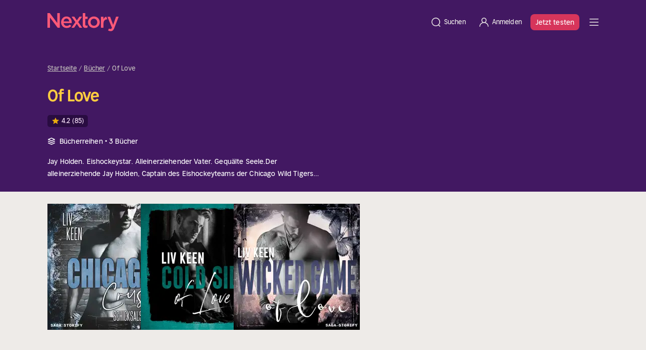

--- FILE ---
content_type: text/html;charset=utf-8
request_url: https://nextory.com/de/series/of-love-63836
body_size: 65066
content:
<!DOCTYPE html><html  dir="ltr" lang="de-DE" class=""><head><meta charset="utf-8">
<meta name="viewport" content="width=device-width, initial-scale=1">
<title>Of Love – Buchreihe</title>
<style>@font-face { font-family: "Nextory Sans Headline Regular fallback"; src: local("Segoe UI"); size-adjust: 102.4%; ascent-override: 95.7031%; descent-override: 26.3672%; line-gap-override: 0%; } @font-face { font-family: "Nextory Sans Headline Regular fallback"; src: local("Roboto"); size-adjust: 102.0628%; ascent-override: 96.0193%; descent-override: 26.4543%; line-gap-override: 0%; } @font-face { font-family: "Nextory Sans Headline Regular fallback"; src: local("Helvetica Neue"); size-adjust: 100.8889%; ascent-override: 97.1366%; descent-override: 26.7621%; line-gap-override: 0%; } @font-face { font-family: "Nextory Sans Headline Regular fallback"; src: local("Arial"); size-adjust: 101.8392%; ascent-override: 96.2301%; descent-override: 26.5124%; line-gap-override: 0%; } @font-face { font-family: "Nextory Sans Headline Regular fallback"; src: local("Noto Sans"); size-adjust: 95.7806%; ascent-override: 102.3172%; descent-override: 28.1894%; line-gap-override: 0%; } @font-face { font-family: "Nextory Sans Headline Demi-Bold fallback"; src: local("Segoe UI"); size-adjust: 101.0467%; ascent-override: 96.9849%; descent-override: 26.7203%; line-gap-override: 0%; } @font-face { font-family: "Nextory Sans Headline Demi-Bold fallback"; src: local("Roboto"); size-adjust: 100.7139%; ascent-override: 97.3053%; descent-override: 26.8086%; line-gap-override: 0%; } @font-face { font-family: "Nextory Sans Headline Demi-Bold fallback"; src: local("Helvetica Neue"); size-adjust: 99.5556%; ascent-override: 98.4375%; descent-override: 27.1205%; line-gap-override: 0%; } @font-face { font-family: "Nextory Sans Headline Demi-Bold fallback"; src: local("Arial"); size-adjust: 100.4933%; ascent-override: 97.5189%; descent-override: 26.8675%; line-gap-override: 0%; } @font-face { font-family: "Nextory Sans Headline Demi-Bold fallback"; src: local("Noto Sans"); size-adjust: 94.5148%; ascent-override: 103.6875%; descent-override: 28.567%; line-gap-override: 0%; } @font-face { font-family: "Nextory Sans Regular fallback"; src: local("Segoe UI"); size-adjust: 102.6256%; ascent-override: 95.4928%; descent-override: 26.3092%; line-gap-override: 0%; } @font-face { font-family: "Nextory Sans Regular fallback"; src: local("Roboto"); size-adjust: 102.2876%; ascent-override: 95.8083%; descent-override: 26.3962%; line-gap-override: 0%; } @font-face { font-family: "Nextory Sans Regular fallback"; src: local("Helvetica Neue"); size-adjust: 101.1111%; ascent-override: 96.9231%; descent-override: 26.7033%; line-gap-override: 0%; } @font-face { font-family: "Nextory Sans Regular fallback"; src: local("Arial"); size-adjust: 102.0635%; ascent-override: 96.0186%; descent-override: 26.4541%; line-gap-override: 0%; } @font-face { font-family: "Nextory Sans Regular fallback"; src: local("Noto Sans"); size-adjust: 95.9916%; ascent-override: 102.0923%; descent-override: 28.1275%; line-gap-override: 0%; } @font-face { font-family: "Nextory Sans Medium fallback"; src: local("Segoe UI"); size-adjust: 104.2044%; ascent-override: 94.0459%; descent-override: 25.9106%; line-gap-override: 0%; } @font-face { font-family: "Nextory Sans Medium fallback"; src: local("Roboto"); size-adjust: 103.8613%; ascent-override: 94.3567%; descent-override: 25.9962%; line-gap-override: 0%; } @font-face { font-family: "Nextory Sans Medium fallback"; src: local("Helvetica Neue"); size-adjust: 102.6667%; ascent-override: 95.4545%; descent-override: 26.2987%; line-gap-override: 0%; } @font-face { font-family: "Nextory Sans Medium fallback"; src: local("Arial"); size-adjust: 103.6337%; ascent-override: 94.5638%; descent-override: 26.0533%; line-gap-override: 0%; } @font-face { font-family: "Nextory Sans Medium fallback"; src: local("Noto Sans"); size-adjust: 97.4684%; ascent-override: 100.5455%; descent-override: 27.7013%; line-gap-override: 0%; }  </style>
<style>:root{--bs-blue:#0d6efd;--bs-indigo:#6610f2;--bs-purple:#6f42c1;--bs-pink:#d63384;--bs-red:#dc3545;--bs-orange:#fd7e14;--bs-yellow:#ffc107;--bs-green:#198754;--bs-teal:#20c997;--bs-cyan:#0dcaf0;--bs-black:#000;--bs-white:#fff;--bs-gray:#776e6e;--bs-gray-dark:#2d2526;--bs-gray-100:#fff8f9;--bs-gray-200:#f0e7e8;--bs-gray-300:#e2d7d8;--bs-gray-400:#c7bcbd;--bs-gray-500:#a19798;--bs-gray-600:#776e6e;--bs-gray-700:#3d3435;--bs-gray-800:#2d2526;--bs-gray-900:#1a1110;--bs-primary:#0d6efd;--bs-secondary:#776e6e;--bs-success:#198754;--bs-info:#0dcaf0;--bs-warning:#ffc107;--bs-danger:#dc3545;--bs-light:#fff8f9;--bs-dark:#1a1110;--bs-primary-rgb:13,110,253;--bs-secondary-rgb:119,110,110;--bs-success-rgb:25,135,84;--bs-info-rgb:13,202,240;--bs-warning-rgb:255,193,7;--bs-danger-rgb:220,53,69;--bs-light-rgb:255,248,249;--bs-dark-rgb:26,17,16;--bs-primary-text-emphasis:#052c65;--bs-secondary-text-emphasis:#302c2c;--bs-success-text-emphasis:#0a3622;--bs-info-text-emphasis:#055160;--bs-warning-text-emphasis:#664d03;--bs-danger-text-emphasis:#58151c;--bs-light-text-emphasis:#3d3435;--bs-dark-text-emphasis:#3d3435;--bs-primary-bg-subtle:#cfe2ff;--bs-secondary-bg-subtle:#e4e2e2;--bs-success-bg-subtle:#d1e7dd;--bs-info-bg-subtle:#cff4fc;--bs-warning-bg-subtle:#fff3cd;--bs-danger-bg-subtle:#f8d7da;--bs-light-bg-subtle:#fffcfc;--bs-dark-bg-subtle:#c7bcbd;--bs-primary-border-subtle:#9ec5fe;--bs-secondary-border-subtle:#c9c5c5;--bs-success-border-subtle:#a3cfbb;--bs-info-border-subtle:#9eeaf9;--bs-warning-border-subtle:#ffe69c;--bs-danger-border-subtle:#f1aeb5;--bs-light-border-subtle:#f0e7e8;--bs-dark-border-subtle:#a19798;--bs-white-rgb:255,255,255;--bs-black-rgb:0,0,0;--bs-font-sans-serif:system-ui,-apple-system,"Segoe UI",Roboto,"Helvetica Neue","Noto Sans","Liberation Sans",Arial,sans-serif,"Apple Color Emoji","Segoe UI Emoji","Segoe UI Symbol","Noto Color Emoji";--bs-font-monospace:SFMono-Regular,Menlo,Monaco,Consolas,"Liberation Mono","Courier New",monospace;--bs-gradient:linear-gradient(180deg,hsla(0,0%,100%,.15),hsla(0,0%,100%,0));--bs-body-font-family:var(--bs-font-sans-serif);--bs-body-font-size:1rem;--bs-body-font-weight:400;--bs-body-line-height:1.5;--bs-body-color:#1a1110;--bs-body-color-rgb:26,17,16;--bs-body-bg:#fff;--bs-body-bg-rgb:255,255,255;--bs-emphasis-color:#000;--bs-emphasis-color-rgb:0,0,0;--bs-secondary-color:rgba(26,17,16,.75);--bs-secondary-color-rgb:26,17,16;--bs-secondary-bg:#f0e7e8;--bs-secondary-bg-rgb:240,231,232;--bs-tertiary-color:rgba(26,17,16,.5);--bs-tertiary-color-rgb:26,17,16;--bs-tertiary-bg:#fff8f9;--bs-tertiary-bg-rgb:255,248,249;--bs-heading-color:inherit;--bs-link-color:#0d6efd;--bs-link-color-rgb:13,110,253;--bs-link-decoration:underline;--bs-link-hover-color:#d7355b;--bs-link-hover-color-rgb:215,53,91;--bs-code-color:#d63384;--bs-highlight-color:#1a1110;--bs-highlight-bg:#fef8e4;--bs-border-width:1px;--bs-border-style:solid;--bs-border-color:#e2d7d8;--bs-border-color-translucent:rgba(0,0,0,.175);--bs-border-radius:.375rem;--bs-border-radius-sm:.25rem;--bs-border-radius-lg:.5rem;--bs-border-radius-xl:1rem;--bs-border-radius-xxl:2rem;--bs-border-radius-2xl:var(--bs-border-radius-xxl);--bs-border-radius-pill:50rem;--bs-box-shadow:0 .5rem 1rem rgba(0,0,0,.15);--bs-box-shadow-sm:0 .125rem .25rem rgba(0,0,0,.075);--bs-box-shadow-lg:0 1rem 3rem rgba(0,0,0,.175);--bs-box-shadow-inset:inset 0 1px 2px rgba(0,0,0,.075);--bs-focus-ring-width:.25rem;--bs-focus-ring-opacity:.25;--bs-focus-ring-color:rgba(13,110,253,.25);--bs-form-valid-color:#198754;--bs-form-valid-border-color:#198754;--bs-form-invalid-color:#dc3545;--bs-form-invalid-border-color:#dc3545}.container,.container-fluid,.container-lg,.container-xl,.container-xxl{--bs-gutter-x:1.5rem;--bs-gutter-y:0;margin-left:auto;margin-right:auto;padding-left:calc(var(--bs-gutter-x)*.5);padding-right:calc(var(--bs-gutter-x)*.5);width:100%}@media(min-width:576px){.container{max-width:540px}}@media(min-width:768px){.container{max-width:720px}}@media(min-width:992px){.container,.container-lg{max-width:960px}}@media(min-width:1200px){.container,.container-lg,.container-xl{max-width:1140px}}@media(min-width:1400px){.container,.container-lg,.container-xl,.container-xxl{max-width:1320px}}.row{--bs-gutter-x:1.5rem;--bs-gutter-y:0;display:flex;flex-wrap:wrap;margin-left:calc(var(--bs-gutter-x)*-.5);margin-right:calc(var(--bs-gutter-x)*-.5);margin-top:calc(var(--bs-gutter-y)*-1)}.row>*{flex-shrink:0;margin-top:var(--bs-gutter-y);max-width:100%;padding-left:calc(var(--bs-gutter-x)*.5);padding-right:calc(var(--bs-gutter-x)*.5);width:100%}.col{flex:1 0 0}.col-auto{flex:0 0 auto;width:auto}.col-2{flex:0 0 auto;width:16.66666667%}.col-6{flex:0 0 auto;width:50%}.col-8{flex:0 0 auto;width:66.66666667%}.col-10{flex:0 0 auto;width:83.33333333%}.col-11{flex:0 0 auto;width:91.66666667%}.col-12{flex:0 0 auto;width:100%}.offset-2{margin-left:16.66666667%}.g-0{--bs-gutter-x:0;--bs-gutter-y:0}.gy-16{--bs-gutter-y:1.6rem}.g-30{--bs-gutter-x:3rem;--bs-gutter-y:3rem}.g-32{--bs-gutter-x:3.2rem;--bs-gutter-y:3.2rem}@media(min-width:576px){.col-sm{flex:1 0 0}.col-sm-auto{flex:0 0 auto;width:auto}.col-sm-4{flex:0 0 auto;width:33.33333333%}.col-sm-6{flex:0 0 auto;width:50%}.col-sm-8{flex:0 0 auto;width:66.66666667%}.col-sm-9{flex:0 0 auto;width:75%}.col-sm-10{flex:0 0 auto;width:83.33333333%}.col-sm-12{flex:0 0 auto;width:100%}.offset-sm-2{margin-left:16.66666667%}.offset-sm-3{margin-left:25%}}@media(min-width:768px){.col-md{flex:1 0 0}.col-md-auto{flex:0 0 auto;width:auto}.col-md-3{flex:0 0 auto;width:25%}.col-md-4{flex:0 0 auto;width:33.33333333%}.col-md-5{flex:0 0 auto;width:41.66666667%}.col-md-6{flex:0 0 auto;width:50%}.col-md-7{flex:0 0 auto;width:58.33333333%}.col-md-8{flex:0 0 auto;width:66.66666667%}.col-md-10{flex:0 0 auto;width:83.33333333%}.col-md-12{flex:0 0 auto;width:100%}.offset-md-1{margin-left:8.33333333%}.offset-md-2{margin-left:16.66666667%}}@media(min-width:992px){.col-lg-2{flex:0 0 auto;width:16.66666667%}.col-lg-3{flex:0 0 auto;width:25%}.col-lg-4{flex:0 0 auto;width:33.33333333%}.col-lg-5{flex:0 0 auto;width:41.66666667%}.col-lg-6{flex:0 0 auto;width:50%}.col-lg-7{flex:0 0 auto;width:58.33333333%}.col-lg-8{flex:0 0 auto;width:66.66666667%}.col-lg-9{flex:0 0 auto;width:75%}.col-lg-10{flex:0 0 auto;width:83.33333333%}.offset-lg-0{margin-left:0}.offset-lg-1{margin-left:8.33333333%}.offset-lg-2{margin-left:16.66666667%}.offset-lg-3{margin-left:25%}}@media(min-width:1200px){.col-xl-3{flex:0 0 auto;width:25%}.col-xl-4{flex:0 0 auto;width:33.33333333%}.col-xl-5{flex:0 0 auto;width:41.66666667%}.col-xl-6{flex:0 0 auto;width:50%}}.ratio{position:relative;width:100%}.ratio:before{content:"";display:block;padding-top:var(--bs-aspect-ratio)}.ratio>*{height:100%;left:0;position:absolute;top:0;width:100%}.ratio-1x1{--bs-aspect-ratio:100%}.sticky-top{position:sticky;top:0;z-index:1020}@media(min-width:992px){.sticky-lg-top{position:sticky;top:0;z-index:1020}}.hstack{align-items:center;flex-direction:row}.hstack,.vstack{align-self:stretch;display:flex}.vstack{flex:1 1 auto;flex-direction:column}.visually-hidden{height:1px!important;margin:-1px!important;overflow:hidden!important;padding:0!important;width:1px!important;clip:rect(0,0,0,0)!important;border:0!important;white-space:nowrap!important}.visually-hidden:not(caption){position:absolute!important}.visually-hidden *{overflow:hidden!important}.text-truncate{overflow:hidden;text-overflow:ellipsis;white-space:nowrap}*,:after,:before{box-sizing:border-box}@media(prefers-reduced-motion:no-preference){:root{scroll-behavior:smooth}}body{background-color:var(--bs-body-bg);color:var(--bs-body-color);font-family:var(--bs-body-font-family);font-size:var(--bs-body-font-size);font-weight:var(--bs-body-font-weight);line-height:var(--bs-body-line-height);margin:0;text-align:var(--bs-body-text-align);-webkit-text-size-adjust:100%;-webkit-tap-highlight-color:rgba(0,0,0,0)}hr{border:0;border-top:var(--bs-border-width) solid;color:inherit;margin:1.6rem 0;opacity:1}h1,h2,h3,h4,h5,h6{color:var(--bs-heading-color);font-weight:500;line-height:1.2;margin-bottom:.8rem;margin-top:0}h1{font-size:calc(1.375rem + 1.5vw)}@media(min-width:1200px){h1{font-size:2.5rem}}h2{font-size:calc(1.325rem + .9vw)}@media(min-width:1200px){h2{font-size:2rem}}h3{font-size:calc(1.3rem + .6vw)}@media(min-width:1200px){h3{font-size:1.75rem}}h4{font-size:calc(1.275rem + .3vw)}@media(min-width:1200px){h4{font-size:1.5rem}}h5{font-size:1.25rem}h6{font-size:1rem}p{margin-top:0}address,p{margin-bottom:1rem}address{font-style:normal;line-height:inherit}ol,ul{padding-left:2rem}dl,ol,ul{margin-bottom:1rem;margin-top:0}ol ol,ol ul,ul ol,ul ul{margin-bottom:0}dt{font-weight:700}dd{margin-bottom:.5rem;margin-left:0}blockquote{margin:0 0 1rem}b,strong{font-weight:bolder}small{font-size:.875em}sub,sup{font-size:.75em;line-height:0;position:relative;vertical-align:baseline}sub{bottom:-.25em}sup{top:-.5em}a{color:rgba(var(--bs-link-color-rgb),var(--bs-link-opacity,1));text-decoration:underline}a:hover{--bs-link-color-rgb:var(--bs-link-hover-color-rgb)}a:not([href]):not([class]),a:not([href]):not([class]):hover{color:inherit;text-decoration:none}code{color:var(--bs-code-color);font-family:var(--bs-font-monospace);font-size:1em;font-size:.875em;word-wrap:break-word}a>code{color:inherit}img,svg{vertical-align:middle}table{border-collapse:collapse;caption-side:bottom}th{text-align:inherit;text-align:-webkit-match-parent}tbody,td,th,thead,tr{border:0 solid;border-color:inherit}label{display:inline-block}button{border-radius:0}button:focus:not(:focus-visible){outline:0}button,input,select,textarea{font-family:inherit;font-size:inherit;line-height:inherit;margin:0}button,select{text-transform:none}[role=button]{cursor:pointer}select{word-wrap:normal}select:disabled{opacity:1}[list]:not([type=date]):not([type=datetime-local]):not([type=month]):not([type=week]):not([type=time])::-webkit-calendar-picker-indicator{display:none!important}[type=button],[type=reset],[type=submit],button{-webkit-appearance:button}[type=button]:not(:disabled),[type=reset]:not(:disabled),[type=submit]:not(:disabled),button:not(:disabled){cursor:pointer}::-moz-focus-inner{border-style:none;padding:0}textarea{resize:vertical}fieldset{border:0;margin:0;min-width:0;padding:0}legend{float:left;font-size:calc(1.275rem + .3vw);line-height:inherit;margin-bottom:.5rem;padding:0;width:100%}@media(min-width:1200px){legend{font-size:1.5rem}}legend+*{clear:left}::-webkit-datetime-edit-day-field,::-webkit-datetime-edit-fields-wrapper,::-webkit-datetime-edit-hour-field,::-webkit-datetime-edit-minute,::-webkit-datetime-edit-month-field,::-webkit-datetime-edit-text,::-webkit-datetime-edit-year-field{padding:0}::-webkit-inner-spin-button{height:auto}[type=search]{-webkit-appearance:textfield;outline-offset:-2px}[type=search]::-webkit-search-cancel-button{cursor:pointer;filter:grayscale(1)}::-webkit-search-decoration{-webkit-appearance:none}::-webkit-color-swatch-wrapper{padding:0}::file-selector-button{-webkit-appearance:button;font:inherit}output{display:inline-block}summary{cursor:pointer;display:list-item}progress{vertical-align:baseline}[hidden]{display:none!important}.tooltip{--bs-tooltip-zindex:1080;--bs-tooltip-max-width:36rem;--bs-tooltip-padding-x:0;--bs-tooltip-padding-y:0;--bs-tooltip-margin:0;--bs-tooltip-font-size: calc(1.265rem + .18vw) }@media(min-width:1200px){.tooltip{--bs-tooltip-font-size:1.4rem}}.tooltip{--bs-tooltip-color:#6e6868;--bs-tooltip-bg:#fff;--bs-tooltip-border-radius:0;--bs-tooltip-opacity:1;--bs-tooltip-arrow-width:1.6rem;--bs-tooltip-arrow-height:.8rem;display:block;font-family:var(--bs-font-sans-serif);font-size:var(--bs-tooltip-font-size);font-style:normal;font-weight:400;letter-spacing:normal;line-break:auto;line-height:1.5;margin:var(--bs-tooltip-margin);text-align:left;text-align:start;text-decoration:none;text-shadow:none;text-transform:none;white-space:normal;word-break:normal;word-spacing:normal;z-index:var(--bs-tooltip-zindex);word-wrap:break-word;opacity:0}.tooltip.show{opacity:var(--bs-tooltip-opacity)}.tooltip .tooltip-arrow{display:block;height:var(--bs-tooltip-arrow-height);width:var(--bs-tooltip-arrow-width)}.tooltip .tooltip-arrow:before{border-color:transparent;border-style:solid;content:"";position:absolute}.tooltip-inner{background-color:var(--bs-tooltip-bg);border-radius:var(--bs-tooltip-border-radius);color:var(--bs-tooltip-color);max-width:var(--bs-tooltip-max-width);padding:var(--bs-tooltip-padding-y) var(--bs-tooltip-padding-x);text-align:center}.align-top{vertical-align:top!important}.object-fit-cover{-o-object-fit:cover!important;object-fit:cover!important}.opacity-25{opacity:.25!important}.opacity-50{opacity:.5!important}.opacity-100{opacity:1!important}.overflow-hidden{overflow:hidden!important}.overflow-x-hidden{overflow-x:hidden!important}.d-inline{display:inline!important}.d-inline-block{display:inline-block!important}.accordion-head,.d-block{display:block!important}.d-grid{display:grid!important}.d-flex{display:flex!important}.d-inline-flex{display:inline-flex!important}.d-none{display:none!important}.shadow{box-shadow:var(--bs-box-shadow)!important}.position-relative{position:relative!important}.position-absolute{position:absolute!important}.position-fixed{position:fixed!important}.position-sticky{position:sticky!important}.top-0{top:0!important}.bottom-0{bottom:0!important}.start-0{left:0!important}.end-0{right:0!important}.border-0{border:0!important}.border-start{border-left:var(--bs-border-width) var(--bs-border-style) var(--bs-border-color)!important}.border-secondary{--bs-border-opacity:1;border-color:rgba(var(--bs-secondary-rgb),var(--bs-border-opacity))!important}.border-3{border-width:3px!important}.w-25{width:25%!important}.w-50{width:50%!important}.w-75{width:75%!important}.w-100{width:100%!important}.w-auto{width:auto!important}.h-100{height:100%!important}.mh-100{max-height:100%!important}.flex-row{flex-direction:row!important}.flex-column{flex-direction:column!important}.flex-row-reverse{flex-direction:row-reverse!important}.flex-column-reverse{flex-direction:column-reverse!important}.flex-grow-0{flex-grow:0!important}.flex-grow-1{flex-grow:1!important}.flex-shrink-0{flex-shrink:0!important}.flex-wrap{flex-wrap:wrap!important}.flex-nowrap{flex-wrap:nowrap!important}.justify-content-start{justify-content:flex-start!important}.justify-content-end{justify-content:flex-end!important}.justify-content-center{justify-content:center!important}.justify-content-between{justify-content:space-between!important}.align-items-start{align-items:flex-start!important}.align-items-center{align-items:center!important}.align-items-baseline{align-items:baseline!important}.align-content-end{align-content:flex-end!important}.align-content-center{align-content:center!important}.align-self-start{align-self:flex-start!important}.align-self-center{align-self:center!important}.order-1{order:1!important}.order-2{order:2!important}.order-3{order:3!important}.order-4{order:4!important}.m-0{margin:0!important}.m-4{margin:.4rem!important}.m-8{margin:.8rem!important}.m-16{margin:1.6rem!important}.m-48{margin:4.8rem!important}.m-auto{margin:auto!important}.mx-0{margin-left:0!important;margin-right:0!important}.mx-4{margin-left:.4rem!important;margin-right:.4rem!important}.mx-8{margin-left:.8rem!important;margin-right:.8rem!important}.mx-12{margin-left:1.2rem!important;margin-right:1.2rem!important}.mx-16{margin-left:1.6rem!important;margin-right:1.6rem!important}.mx-24{margin-left:2.4rem!important;margin-right:2.4rem!important}.mx-32{margin-left:3.2rem!important;margin-right:3.2rem!important}.mx-auto{margin-left:auto!important;margin-right:auto!important}.my-0{margin-bottom:0!important;margin-top:0!important}.my-8{margin-bottom:.8rem!important;margin-top:.8rem!important}.my-12{margin-bottom:1.2rem!important;margin-top:1.2rem!important}.my-16{margin-bottom:1.6rem!important;margin-top:1.6rem!important}.my-24{margin-bottom:2.4rem!important;margin-top:2.4rem!important}.my-32{margin-bottom:3.2rem!important;margin-top:3.2rem!important}.my-40{margin-bottom:4rem!important;margin-top:4rem!important}.my-48{margin-bottom:4.8rem!important;margin-top:4.8rem!important}.my-64{margin-bottom:6.4rem!important;margin-top:6.4rem!important}.my-auto{margin-bottom:auto!important;margin-top:auto!important}.mt-0{margin-top:0!important}.mt-4{margin-top:.4rem!important}.mt-8{margin-top:.8rem!important}.mt-12{margin-top:1.2rem!important}.accordion-head,.mt-16{margin-top:1.6rem!important}.mt-20{margin-top:2rem!important}.mt-24{margin-top:2.4rem!important}.mt-32{margin-top:3.2rem!important}.mt-40{margin-top:4rem!important}.mt-48{margin-top:4.8rem!important}.mt-56{margin-top:5.6rem!important}.mt-60{margin-top:6rem!important}.mt-64{margin-top:6.4rem!important}.mt-80{margin-top:8rem!important}.me-0{margin-right:0!important}.me-4{margin-right:.4rem!important}.me-8{margin-right:.8rem!important}.me-12{margin-right:1.2rem!important}.me-16{margin-right:1.6rem!important}.me-24{margin-right:2.4rem!important}.me-auto{margin-right:auto!important}.mb-0{margin-bottom:0!important}.mb-4{margin-bottom:.4rem!important}.mb-8{margin-bottom:.8rem!important}.mb-12{margin-bottom:1.2rem!important}.accordion-section:not(:last-child),.mb-16{margin-bottom:1.6rem!important}.mb-20{margin-bottom:2rem!important}.mb-24{margin-bottom:2.4rem!important}.mb-32{margin-bottom:3.2rem!important}.mb-40{margin-bottom:4rem!important}.mb-48{margin-bottom:4.8rem!important}.mb-56{margin-bottom:5.6rem!important}.mb-60{margin-bottom:6rem!important}.mb-64{margin-bottom:6.4rem!important}.mb-80{margin-bottom:8rem!important}.mb-100{margin-bottom:10rem!important}.ms-4{margin-left:.4rem!important}.ms-8{margin-left:.8rem!important}.ms-12{margin-left:1.2rem!important}.ms-16{margin-left:1.6rem!important}.ms-30{margin-left:3rem!important}.ms-auto{margin-left:auto!important}.p-0{padding:0!important}.p-4{padding:.4rem!important}.p-8{padding:.8rem!important}.p-12{padding:1.2rem!important}.p-16{padding:1.6rem!important}.p-20{padding:2rem!important}.accordion-body,.p-24{padding:2.4rem!important}.p-30{padding:3rem!important}.p-32{padding:3.2rem!important}.p-40{padding:4rem!important}.p-100{padding:10rem!important}.px-0{padding-left:0!important;padding-right:0!important}.px-4{padding-left:.4rem!important;padding-right:.4rem!important}.px-8{padding-left:.8rem!important;padding-right:.8rem!important}.px-12{padding-left:1.2rem!important;padding-right:1.2rem!important}.px-16{padding-left:1.6rem!important;padding-right:1.6rem!important}.px-20{padding-left:2rem!important;padding-right:2rem!important}.accordion-head,.px-24{padding-left:2.4rem!important;padding-right:2.4rem!important}.px-32{padding-left:3.2rem!important;padding-right:3.2rem!important}.px-48{padding-left:4.8rem!important;padding-right:4.8rem!important}.px-64{padding-left:6.4rem!important;padding-right:6.4rem!important}.py-0{padding-bottom:0!important;padding-top:0!important}.py-4{padding-bottom:.4rem!important;padding-top:.4rem!important}.py-8{padding-bottom:.8rem!important;padding-top:.8rem!important}.py-12{padding-bottom:1.2rem!important;padding-top:1.2rem!important}.accordion-head,.py-16{padding-bottom:1.6rem!important;padding-top:1.6rem!important}.py-20{padding-bottom:2rem!important;padding-top:2rem!important}.py-24{padding-bottom:2.4rem!important;padding-top:2.4rem!important}.py-30{padding-bottom:3rem!important;padding-top:3rem!important}.py-32{padding-bottom:3.2rem!important;padding-top:3.2rem!important}.py-40{padding-bottom:4rem!important;padding-top:4rem!important}.py-48{padding-bottom:4.8rem!important;padding-top:4.8rem!important}.py-56{padding-bottom:5.6rem!important;padding-top:5.6rem!important}.py-60{padding-bottom:6rem!important;padding-top:6rem!important}.py-64{padding-bottom:6.4rem!important;padding-top:6.4rem!important}.py-80{padding-bottom:8rem!important;padding-top:8rem!important}.py-120{padding-bottom:12rem!important;padding-top:12rem!important}.pt-0{padding-top:0!important}.pt-4{padding-top:.4rem!important}.pt-8{padding-top:.8rem!important}.pt-12{padding-top:1.2rem!important}.pt-16{padding-top:1.6rem!important}.pt-20{padding-top:2rem!important}.pt-24{padding-top:2.4rem!important}.pt-30{padding-top:3rem!important}.pt-32{padding-top:3.2rem!important}.pt-40{padding-top:4rem!important}.pt-48{padding-top:4.8rem!important}.pt-80{padding-top:8rem!important}.pt-120{padding-top:12rem!important}.pe-0{padding-right:0!important}.pe-4{padding-right:.4rem!important}.pe-8{padding-right:.8rem!important}.pe-12{padding-right:1.2rem!important}.pe-16{padding-right:1.6rem!important}.pe-20{padding-right:2rem!important}.pe-24{padding-right:2.4rem!important}.pe-32{padding-right:3.2rem!important}.pb-0{padding-bottom:0!important}.pb-4{padding-bottom:.4rem!important}.pb-8{padding-bottom:.8rem!important}.pb-12{padding-bottom:1.2rem!important}.accordion-section:not(:last-child),.pb-16{padding-bottom:1.6rem!important}.pb-24{padding-bottom:2.4rem!important}.pb-30{padding-bottom:3rem!important}.pb-32{padding-bottom:3.2rem!important}.pb-40{padding-bottom:4rem!important}.pb-60{padding-bottom:6rem!important}.pb-64{padding-bottom:6.4rem!important}.pb-120{padding-bottom:12rem!important}.ps-0{padding-left:0!important}.ps-4{padding-left:.4rem!important}.ps-8{padding-left:.8rem!important}.ps-16,.simple-form-group .checkbox__label{padding-left:1.6rem!important}.ps-20{padding-left:2rem!important}.ps-24{padding-left:2.4rem!important}.ps-32{padding-left:3.2rem!important}.gap-4{gap:.4rem!important}.gap-8{gap:.8rem!important}.gap-12{gap:1.2rem!important}.gap-16{gap:1.6rem!important}.gap-20{gap:2rem!important}.gap-24{gap:2.4rem!important}.gap-30{gap:3rem!important}.fw-normal{font-weight:400!important}.fw-medium{font-weight:500!important}.fw-bold{font-weight:700!important}.text-start{text-align:left!important}.text-end{text-align:right!important}.text-center{text-align:center!important}.text-decoration-none{text-decoration:none!important}.text-decoration-underline{text-decoration:underline!important}.text-decoration-line-through{text-decoration:line-through!important}.text-capitalize{text-transform:capitalize!important}.text-nowrap{white-space:nowrap!important}.text-break{word-wrap:break-word!important;word-break:break-word!important}.text-danger{--bs-text-opacity:1;color:rgba(var(--bs-danger-rgb),var(--bs-text-opacity))!important}.text-white{--bs-text-opacity:1;color:rgba(var(--bs-white-rgb),var(--bs-text-opacity))!important}.bg-white{--bs-bg-opacity:1;background-color:rgba(var(--bs-white-rgb),var(--bs-bg-opacity))!important}.bg-transparent{--bs-bg-opacity:1;background-color:transparent!important}.pe-none{pointer-events:none!important}.rounded-2{border-radius:var(--bs-border-radius)!important}.rounded-5{border-radius:var(--bs-border-radius-xxl)!important}.rounded-circle{border-radius:50%!important}.visible{visibility:visible!important}.invisible{visibility:hidden!important}@media(min-width:576px){.d-sm-inline-block{display:inline-block!important}.d-sm-block{display:block!important}.d-sm-flex{display:flex!important}.flex-sm-row{flex-direction:row!important}.justify-content-sm-start{justify-content:flex-start!important}.mx-sm-16{margin-left:1.6rem!important;margin-right:1.6rem!important}.mt-sm-0{margin-top:0!important}.me-sm-24{margin-right:2.4rem!important}.mb-sm-0{margin-bottom:0!important}.mb-sm-16{margin-bottom:1.6rem!important}.mb-sm-24{margin-bottom:2.4rem!important}.ms-sm-24{margin-left:2.4rem!important}.px-sm-0{padding-left:0!important;padding-right:0!important}.px-sm-48{padding-left:4.8rem!important;padding-right:4.8rem!important}.py-sm-32{padding-bottom:3.2rem!important;padding-top:3.2rem!important}.py-sm-40{padding-bottom:4rem!important;padding-top:4rem!important}.py-sm-80{padding-bottom:8rem!important;padding-top:8rem!important}.pt-sm-40{padding-top:4rem!important}.pt-sm-64{padding-top:6.4rem!important}.pb-sm-80{padding-bottom:8rem!important}.text-sm-start{text-align:left!important}}@media(min-width:768px){.d-md-inline-block{display:inline-block!important}.d-md-block{display:block!important}.d-md-flex{display:flex!important}.d-md-none{display:none!important}.flex-md-row{flex-direction:row!important}.justify-content-md-start{justify-content:flex-start!important}.justify-content-md-end{justify-content:flex-end!important}.justify-content-md-center{justify-content:center!important}.justify-content-md-between{justify-content:space-between!important}.align-items-md-center{align-items:center!important}.align-content-md-center{align-content:center!important}.mx-md-0{margin-left:0!important;margin-right:0!important}.mx-md-12{margin-left:1.2rem!important;margin-right:1.2rem!important}.my-md-16{margin-bottom:1.6rem!important;margin-top:1.6rem!important}.my-md-32{margin-bottom:3.2rem!important;margin-top:3.2rem!important}.mt-md-0{margin-top:0!important}.mt-md-12{margin-top:1.2rem!important}.mt-md-32{margin-top:3.2rem!important}.mt-md-40{margin-top:4rem!important}.mt-md-48{margin-top:4.8rem!important}.mb-md-0{margin-bottom:0!important}.mb-md-12{margin-bottom:1.2rem!important}.mb-md-16{margin-bottom:1.6rem!important}.mb-md-24{margin-bottom:2.4rem!important}.mb-md-30{margin-bottom:3rem!important}.mb-md-32{margin-bottom:3.2rem!important}.mb-md-40{margin-bottom:4rem!important}.mb-md-64{margin-bottom:6.4rem!important}.p-md-24{padding:2.4rem!important}.px-md-0{padding-left:0!important;padding-right:0!important}.px-md-8{padding-left:.8rem!important;padding-right:.8rem!important}.px-md-16{padding-left:1.6rem!important;padding-right:1.6rem!important}.px-md-48{padding-left:4.8rem!important;padding-right:4.8rem!important}.px-md-64{padding-left:6.4rem!important;padding-right:6.4rem!important}.px-md-120{padding-left:12rem!important;padding-right:12rem!important}.py-md-20{padding-bottom:2rem!important;padding-top:2rem!important}.py-md-40{padding-bottom:4rem!important;padding-top:4rem!important}.py-md-60{padding-bottom:6rem!important;padding-top:6rem!important}.py-md-64{padding-bottom:6.4rem!important;padding-top:6.4rem!important}.py-md-120{padding-bottom:12rem!important;padding-top:12rem!important}.pt-md-40{padding-top:4rem!important}.pt-md-48{padding-top:4.8rem!important}.pt-md-60{padding-top:6rem!important}.pt-md-64{padding-top:6.4rem!important}.pe-md-16{padding-right:1.6rem!important}.pb-md-0{padding-bottom:0!important}.pb-md-8{padding-bottom:.8rem!important}.pb-md-32{padding-bottom:3.2rem!important}.pb-md-40{padding-bottom:4rem!important}.pb-md-48{padding-bottom:4.8rem!important}.pb-md-60{padding-bottom:6rem!important}.gap-md-30{gap:3rem!important}}@media(min-width:992px){.d-lg-block{display:block!important}.d-lg-flex{display:flex!important}.d-lg-none{display:none!important}.flex-lg-row{flex-direction:row!important}.justify-content-lg-start{justify-content:flex-start!important}.justify-content-lg-end{justify-content:flex-end!important}.justify-content-lg-center{justify-content:center!important}.justify-content-lg-between{justify-content:space-between!important}.align-items-lg-start{align-items:flex-start!important}.align-items-lg-center{align-items:center!important}.align-content-lg-center{align-content:center!important}.order-lg-1{order:1!important}.order-lg-2{order:2!important}.order-lg-3{order:3!important}.order-lg-4{order:4!important}.m-lg-8{margin:.8rem!important}.mx-lg-0{margin-left:0!important;margin-right:0!important}.mx-lg-64{margin-left:6.4rem!important;margin-right:6.4rem!important}.mt-lg-0{margin-top:0!important}.mt-lg-8{margin-top:.8rem!important}.mt-lg-24{margin-top:2.4rem!important}.mt-lg-32{margin-top:3.2rem!important}.mt-lg-72{margin-top:7.2rem!important}.me-lg-24{margin-right:2.4rem!important}.me-lg-32{margin-right:3.2rem!important}.mb-lg-0{margin-bottom:0!important}.mb-lg-8{margin-bottom:.8rem!important}.mb-lg-16{margin-bottom:1.6rem!important}.mb-lg-24{margin-bottom:2.4rem!important}.mb-lg-30{margin-bottom:3rem!important}.mb-lg-32{margin-bottom:3.2rem!important}.mb-lg-40{margin-bottom:4rem!important}.ms-lg-0{margin-left:0!important}.ms-lg-16{margin-left:1.6rem!important}.ms-lg-24{margin-left:2.4rem!important}.ms-lg-32{margin-left:3.2rem!important}.p-lg-16{padding:1.6rem!important}.p-lg-24{padding:2.4rem!important}.px-lg-0{padding-left:0!important;padding-right:0!important}.px-lg-32{padding-left:3.2rem!important;padding-right:3.2rem!important}.px-lg-56{padding-left:5.6rem!important;padding-right:5.6rem!important}.px-lg-72{padding-left:7.2rem!important;padding-right:7.2rem!important}.px-lg-100{padding-left:10rem!important;padding-right:10rem!important}.py-lg-12{padding-bottom:1.2rem!important;padding-top:1.2rem!important}.py-lg-60{padding-bottom:6rem!important;padding-top:6rem!important}.py-lg-80{padding-bottom:8rem!important;padding-top:8rem!important}.py-lg-120{padding-bottom:12rem!important;padding-top:12rem!important}.pt-lg-32{padding-top:3.2rem!important}.pe-lg-0{padding-right:0!important}.pe-lg-24{padding-right:2.4rem!important}.pe-lg-64{padding-right:6.4rem!important}.pb-lg-0{padding-bottom:0!important}.pb-lg-32{padding-bottom:3.2rem!important}.pb-lg-64{padding-bottom:6.4rem!important}.pb-lg-80{padding-bottom:8rem!important}.pb-lg-120{padding-bottom:12rem!important}.ps-lg-0{padding-left:0!important}.ps-lg-24{padding-left:2.4rem!important}.text-lg-start{text-align:left!important}}@media(min-width:1200px){.d-xl-block{display:block!important}.align-content-xl-center{align-content:center!important}.order-xl-1{order:1!important}.order-xl-2{order:2!important}.my-xl-40{margin-bottom:4rem!important;margin-top:4rem!important}.mt-xl-64{margin-top:6.4rem!important}.mb-xl-120{margin-bottom:12rem!important}.px-xl-64{padding-left:6.4rem!important;padding-right:6.4rem!important}.px-xl-120{padding-left:12rem!important;padding-right:12rem!important}.py-xl-100{padding-bottom:10rem!important;padding-top:10rem!important}.pt-xl-80{padding-top:8rem!important}.pb-xl-120{padding-bottom:12rem!important}.ps-xl-64{padding-left:6.4rem!important}}@media(min-width:1400px){.d-xxl-inline-block{display:inline-block!important}.d-xxl-none{display:none!important}.flex-xxl-row{flex-direction:row!important}.align-items-xxl-start{align-items:flex-start!important}.align-self-xxl-center{align-self:center!important}.mt-xxl-16{margin-top:1.6rem!important}.mb-xxl-0{margin-bottom:0!important}.mb-xxl-24{margin-bottom:2.4rem!important}}.accordion-body--light{background-color:#fff}.accordion-head{text-decoration:none}.accordion-head.is-focusable:focus,.accordion-head.is-focusable:hover{cursor:pointer}.accordion-head--light{background:linear-gradient(180deg,#f8f3f1,#f3f1ef)}.accordion-head--light.is-focusable:hover{background:#c4c0bd}.accordion-head--kids,.accordion-head--kids.is-focusable:hover{background:#100020}.accordion-section:not(:last-child){border-bottom:1px solid #dedad7}.accordion-body{border-top-left-radius:0;border-top-right-radius:0}.accordion-head.is-open{border-bottom-left-radius:0;border-bottom-right-radius:0}.br-2{border-radius:.2rem}.accordion-head--kids,.accordion-head--light,.br-5{border-radius:.5rem}.br-8{border-radius:.8rem}.accordion-head--dark,.br-10{border-radius:1rem}.accordion-head.is-open{border-top-left-radius:1rem;border-top-right-radius:1rem}.accordion-body{border-bottom-left-radius:1rem;border-bottom-right-radius:1rem}.br-16{border-radius:1.6rem}.br-circle,.simple-form-group .radio input[type=radio],.simple-form-group .radio input[type=radio]:before{border-radius:50%}.br-pill{border-radius:100rem}.bg--gray-200{background-color:#f0e7e8}.bg--gray-100{background-color:#fff8f9}.bg--sand-900{background-color:#1f1c1a}.bg--sand-800{background-color:#32302d}.accordion-head--dark{background-color:#4c4846}.accordion-head--dark.is-focusable:focus,.accordion-head--dark.is-focusable:hover,.bg--sand-600{background-color:#6e6868}.bg--sand-500{background-color:#9f9b98}.bg--sand-300{background-color:#dedad7}.bg--sand-200{background-color:#eeebe8}.accordion-body--dark,.bg--sand-100{background-color:#f9f5f2}.bg--green-800{background-color:#003900}.bg--green-700{background-color:#0d6600}.bg--green-400{background-color:#a9f36a}.bg--green-200{background-color:#e5ffc7}.bg--pink-500{background-color:#d7355b}.bg--pink-400{background-color:#fc5978}.bg--pink-200{background-color:#ffe0ec}.bg--purple-900{background-color:#100020}.bg--purple-800{background-color:#290c41}.accordion-body--kids,.bg--purple-700{background-color:#421862}.bg--purple-600{background-color:#673b88}.bg--purple-500{background-color:#9364b6}.bg--purple-400{background-color:#c18fe4}.bg--purple-300{background-color:#f4cdff}.bg--purple-200{background-color:#ffeaff}.bg--yellow-500{background-color:#fecd40}.bg--yellow-400{background-color:#fedd7e}.bg--white{background-color:#fff}.divider{color:#dedad7;opacity:1;position:relative;text-align:center;width:100%}@font-face{font-display:swap;font-family:Nextory Sans Headline Demi-Bold;font-style:normal;font-weight:600;src:url(/_nuxt/NextorySans-HeadlineDemiBold.dhSTNSzY.woff2) format("woff2"),url(/_nuxt/NextorySans-HeadlineDemiBold.CV0dARjT.woff) format("woff"),url(/_nuxt/NextorySans-HeadlineDemiBold.BzX4PrwN.otf) format("opentype"),url(/_nuxt/NextorySans-HeadlineDemiBold.D5k9mAI4.ttf) format("truetype")}@font-face{font-display:swap;font-family:Nextory Sans Regular;font-style:normal;font-weight:400;src:url(/_nuxt/NextorySans-Regular.DAl_IQ24.woff2) format("woff2"),url(/_nuxt/NextorySans-Regular.CeKOns4h.woff) format("woff"),url(/_nuxt/NextorySans-Regular.DpwYNMq9.otf) format("opentype"),url(/_nuxt/NextorySans-Regular.ncaohDmp.ttf) format("truetype")}html{font-size:10px}body{color:#32302d;font-family:Twemoji Country Flags,Nextory Sans Regular,sans-serif;font-size:1.6rem;font-weight:400;letter-spacing:.01em;line-height:2.4rem}.list-style--none{list-style:none}:root{scroll-behavior:auto!important;scroll-padding-top:80px}@media(min-width:768px){:root{scroll-padding-top:88px}}.is-fullheight{min-height:calc(var(--vh, 1vh)*100)}.spacer{padding:1.5rem 0}@media(min-width:768px){.spacer{padding:2rem 0}}@media(min-width:1200px){.spacer{padding:3rem 0}}.spacer--tiny{padding:1rem 0}@media(min-width:768px){.spacer--tiny{padding:1rem 0}}@media(min-width:1200px){.spacer--tiny{padding:1.5rem 0}}.spacer--big{padding:3rem 0}@media(min-width:768px){.spacer--big{padding:4rem 0}}@media(min-width:1200px){.spacer--big{padding:6rem 0}}@media(min-width:768px){.spacer--header{padding:2rem 0}}@font-face{font-display:swap;font-family:Nextory Sans Headline Demi-Bold;font-style:normal;font-weight:600;src:url(/_nuxt/NextorySans-HeadlineDemiBold.dhSTNSzY.woff2) format("woff2"),url(/_nuxt/NextorySans-HeadlineDemiBold.CV0dARjT.woff) format("woff"),url(/_nuxt/NextorySans-HeadlineDemiBold.BzX4PrwN.otf) format("opentype"),url(/_nuxt/NextorySans-HeadlineDemiBold.D5k9mAI4.ttf) format("truetype")}@font-face{font-display:swap;font-family:Nextory Sans Regular;font-style:normal;font-weight:400;src:url(/_nuxt/NextorySans-Regular.DAl_IQ24.woff2) format("woff2"),url(/_nuxt/NextorySans-Regular.CeKOns4h.woff) format("woff"),url(/_nuxt/NextorySans-Regular.DpwYNMq9.otf) format("opentype"),url(/_nuxt/NextorySans-Regular.ncaohDmp.ttf) format("truetype")}@font-face{font-display:swap;font-family:Twemoji Country Flags;font-style:normal;font-weight:400;src:url([data-uri]) format("woff2");unicode-range:u+1f1e6,u+1f1e7,u+1f1e8,u+1f1e9,u+1f1ea,u+1f1eb,u+1f1ed,u+1f1ee,u+1f1f0,u+1f1f1,u+1f1f3,u+1f1f4,u+1f1f7,u+1f1f8,u+1f1f9}.text--gray-900{color:#1a1110!important}.text--gray-700{color:#3d3435!important}.text--gray-600{color:#776e6e!important}.text--gray-500{color:#a19798!important}.text--gray-200{color:#f0e7e8!important}.text--sand-900{color:#1f1c1a!important}.accordion-body--light,.accordion-head--light,.accordion-head--light.is-focusable:hover,.text--sand-800{color:#32302d!important}.accordion-body--dark,.simple-form-group .checkbox__label,.text--sand-700{color:#4c4846!important}.text--sand-600{color:#6e6868!important}.text--sand-500{color:#9f9b98!important}.text--sand-400{color:#c4c0bd!important}.text--sand-300{color:#dedad7!important}.text--sand-200{color:#eeebe8!important}.accordion-body--kids,.accordion-head--dark,.accordion-head--dark.is-focusable:focus,.accordion-head--dark.is-focusable:hover,.accordion-head--kids,.accordion-head--kids.is-focusable:hover,.text--sand-100{color:#f9f5f2!important}.text--green-700{color:#0d6600!important}.text--green-400{color:#a9f36a!important}.text--green-300{color:#d0ff94!important}.text--green-200{color:#e5ffc7!important}.text--pink-700{color:#730014!important}.text--pink-600{color:#a40035!important}.text--pink-500{color:#d7355b!important}.text--pink-400{color:#fc5978!important}.text--purple-900{color:#100020!important}.text--purple-800{color:#290c41!important}.text--purple-700{color:#421862!important}.text--purple-600{color:#673b88!important}.text--purple-500{color:#9364b6!important}.text--purple-400{color:#c18fe4!important}.text--purple-300{color:#f4cdff!important}.text--purple-200{color:#ffeaff!important}.text--yellow-600{color:#eaad0d!important}.text--yellow-500{color:#fecd40!important}.text--yellow-400{color:#fedd7e!important}.text--white{color:#fff!important}.hover--gray-400:focus,.hover--gray-400:hover{color:#c7bcbd!important}.hover--pink-600:focus,.hover--pink-600:hover{color:#a40035!important}.hover--pink-500:focus,.hover--pink-500:hover{color:#d7355b!important}.hover--pink-400:focus,.hover--pink-400:hover{color:#fc5978!important}.hover--purple-300:focus,.hover--purple-300:hover{color:#f4cdff!important}.heading--big,.headline--big{font-family:Twemoji Country Flags,Nextory Sans Headline Demi-Bold,sans-serif;font-size:4rem;font-weight:600;letter-spacing:-.01em;line-height:4.8rem}@media(min-width:768px){.heading--big,.headline--big{font-size:5rem;letter-spacing:-.01em;line-height:6rem}}@media(min-width:1400px){.heading--big,.headline--big{font-size:6rem;letter-spacing:-.01em;line-height:6.8rem}}.headline--big-xs{font-size:4rem;letter-spacing:-.01em;line-height:4.8rem}@media(min-width:1400px){.headline--big-xs{font-size:6rem;letter-spacing:-.01em;line-height:6.8rem}}.headline--medium{font-family:Twemoji Country Flags,Nextory Sans Headline Demi-Bold,sans-serif;font-size:2.8rem;font-weight:600;letter-spacing:-.01em;line-height:3.6rem}@media(min-width:768px){.headline--medium{font-size:3.2rem;letter-spacing:-.01em;line-height:4rem}}@media(min-width:992px){.headline--medium{font-size:3.4rem;letter-spacing:-.01em;line-height:4.4rem}}.heading--small,.headline--small{font-size:2rem;letter-spacing:-.01em;line-height:2.4rem}.heading--small,.headline--body,.headline--small{font-family:Twemoji Country Flags,Nextory Sans Headline Demi-Bold,sans-serif;font-weight:600}.headline--body{font-size:1.6rem;letter-spacing:.01em;line-height:2rem}.subtitle--big{font-family:Twemoji Country Flags,Nextory Sans Headline Demi-Bold,sans-serif;font-size:3rem;font-weight:500;letter-spacing:-.01em;line-height:3.6rem}@media(min-width:768px){.subtitle--big{font-size:3.2rem;letter-spacing:-.01em;line-height:4.4rem}}@media(min-width:1400px){.subtitle--big{font-size:4rem;letter-spacing:-.01em;line-height:4.8rem}}.subtitle--medium{font-size:2.4rem;line-height:2.8rem}.subtitle--medium,.subtitle--small{font-family:Twemoji Country Flags,Nextory Sans Headline Demi-Bold,sans-serif;font-weight:500;letter-spacing:-.01em}.subtitle--small{font-size:1.7rem;line-height:2rem}.text--body{font-size:1.6rem;letter-spacing:.01em;line-height:2.4rem}.text--body-small{font-size:1.4rem!important;letter-spacing:.01em!important;line-height:2.4rem!important}.text--italic{font-style:italic}.simple-form-group .checkbox__label,.text--meta{font-size:1.3rem!important;letter-spacing:.01em!important;line-height:1.6rem!important}.text--meta-small{font-size:1.1rem!important;letter-spacing:.01em!important;line-height:1.4rem!important}.text--link{color:inherit;cursor:pointer;text-decoration:underline}.text--link:active,.text--link:focus,.text--link:hover{color:#d7355b}.column-gap-8{-moz-column-gap:.8rem!important;column-gap:.8rem!important}.row-gap-30{row-gap:3rem!important}:root{--navbar-bg-color:#eeebe8;--navbar-text-color:#32302d;--navbar-link-hover-bg-color:rgba(0,0,0,.12)}body.theme-purple-700{--navbar-bg-color:#421862;--navbar-text-color:#eeebe8}body.theme-purple-800{--navbar-bg-color:#290c41;--navbar-text-color:#eeebe8}body.theme-purple-900{--navbar-bg-color:#100020;--navbar-text-color:#eeebe8}body.theme-sand-100{--navbar-bg-color:#f9f5f2;--navbar-text-color:#32302d}body.theme-sand-200{--navbar-bg-color:#eeebe8;--navbar-text-color:#32302d}body.theme-sand-800{--navbar-bg-color:#32302d;--navbar-text-color:#eeebe8}body.theme-gray-800{--navbar-bg-color:#2d2526;--navbar-text-color:#eeebe8}body.theme-gray-900{--navbar-bg-color:#1a1110;--navbar-text-color:#eeebe8}.button{--button-background-color:initial;--button-color:initial;--button-hover-background-color:var(--button-background-color);--button-hover-color:var(--button-color);--button-disabled-background-color:var(--button-background-color);--button-disabled-color:var(--button-color);align-items:center;background:var(--button-background-color);border:none;border-radius:.8rem;color:var(--button-color);cursor:pointer;display:inline-flex;font-family:Twemoji Country Flags,Nextory Sans Regular,sans-serif;font-size:1.6rem;font-weight:500;justify-content:center;letter-spacing:.01rem;line-height:2.4rem;padding:1.2rem 2rem;position:relative;text-decoration:none;transition:background .25s,color .25s}.button:focus,.button:hover{background:var(--button-hover-background-color);color:var(--button-hover-color)}.button.disabled,.button:disabled{background:var(--button-disabled-background-color);color:var(--button-disabled-color);cursor:default;pointer-events:none}.button--icon{padding-left:1.75rem}.button--icon>span[class*=icon]{margin-right:.5rem}.button--icon-right{padding-right:1.75rem}.button--icon-right>span[class*=icon]{margin-left:.5rem;order:1}.button--secondary{--button-color:#4c4846;--button-background-color:#dedad7;--button-hover-background-color:#c4c0bd}.button--primary{--button-color:#fff;--button-background-color:#d7355b;--button-hover-background-color:#a40035;--button-disabled-background-color:#ff98af;text-align:center}.button--purple{--button-color:#fff;--button-background-color:#673b88;--button-hover-background-color:#9364b6;--button-disabled-background-color:#9364b6}.button--yellow{--button-color:#2c2000;--button-background-color:#fecd40;--button-hover-background-color:#eaad0d;--button-disabled-background-color:#fee8a7}.button--white{--button-color:#32302d;--button-background-color:#f9f5f2;--button-hover-background-color:#fff;--button-hover-color:#d7355b;--button-disabled-background-color:#eeebe8;--button-disabled-color:#9f9b98}.button--sand{--button-color:#fff;--button-background-color:#4c4846;--button-hover-background-color:#32302d;--button-disabled-background-color:#776e6e;--button-disabled-color:#c7bcbd}.button--link{background:transparent;border-radius:0;color:inherit;font-weight:400;margin:0;padding:0;text-decoration:underline;transition:none}.button--link:active,.button--link:focus,.button--link:hover{color:#d7355b!important}.button--link:not([class*=text--]){color:inherit}.button--small{border-radius:3rem;font-size:1.4rem;font-weight:400;letter-spacing:.01rem;line-height:1.6rem}.button--small.button--icon{padding-left:1.35rem}.button--small.button--icon-right{padding-right:1.35rem}.button--small:not(.button--link){padding:.8rem 1.6rem}.button--loading{color:transparent!important;pointer-events:none}.button--loading:after{animation:button-loader-spin .8s linear infinite;border-color:#fff transparent transparent #fff;border-radius:50%;border-style:solid;border-width:3px;content:"";display:block;height:2rem;left:auto;position:absolute;top:auto;width:2rem}.button--focus-visible{border-radius:2.4rem;color:#fff;font-size:1.4rem;font-style:normal;font-weight:500;margin-top:5px;opacity:0;padding:.8rem;pointer-events:none;text-decoration:none}.button--focus-visible:focus{height:auto;opacity:1;width:auto}@keyframes button-loader-spin{0%{transform:rotate(0)}to{transform:rotate(1turn)}}.badge{border-radius:.4rem;display:inline-block;font-size:1.3rem;line-height:normal;padding:.2rem .6rem}#CybotCookiebotDialog{font-family:Nextory Sans,sans-serif!important;line-height:1.5em!important}#CybotCookiebotDialog h2{font-family:Nextory Sans Headline,sans-serif!important;font-size:1.7rem!important}input[type=date],input[type=email],input[type=password],input[type=select],input[type=tel],input[type=text]{width:100%}.simple-form-group,.simple-form-group .input-container{position:relative}.simple-form-group .input{background-color:#fff;border:1px solid #c4c0bd;border-radius:.2rem;color:#4c4846;font-family:Twemoji Country Flags,Nextory Sans Regular,sans-serif;font-size:1.7rem;font-weight:400;padding:1rem 1.5rem;transition:all .2s ease}.simple-form-group .input::-moz-placeholder{color:#6e6868}.simple-form-group .input::placeholder{color:#6e6868}.simple-form-group .input:active,.simple-form-group .input:focus{border-color:#9f9b98;outline:#9f9b98}.simple-form-group .input.error{border-color:#a40035;border-width:.2rem}.simple-form-group .input:disabled{color:#c4c0bd}.simple-form-group .input:disabled+span[class*=icon]{opacity:.3}.simple-form-group .password{-webkit-appearance:none;-moz-appearance:none;appearance:none;background-image:url("data:image/svg+xml;charset=utf-8,%3Csvg xmlns='http://www.w3.org/2000/svg' width='24' height='24' fill='none' viewBox='0 0 24 24'%3E%3Cpath fill='%23000' d='M14 12.02q.023.225 0 .45l-2.4-2.407q.223-.047.45-.05c.522.013 1.018.23 1.382.605s.568.878.568 1.401m-2-5.017a6.9 6.9 0 0 0-2.84.662L10.4 8.91a3.44 3.44 0 0 1 1.6-.401c.928 0 1.819.37 2.475 1.028A3.52 3.52 0 0 1 15.5 12.02a3.5 3.5 0 0 1-.4 1.605l1.63 1.636A16.3 16.3 0 0 0 20 12.02s-3.58-5.017-8-5.017m5.28 9.752a.754.754 0 0 1-.53 1.283.75.75 0 0 1-.53-.22l-1.43-1.435a6.8 6.8 0 0 1-2.79.652c-4.42 0-8-5.016-8-5.016a16.6 16.6 0 0 1 3.24-3.21L5.72 7.284a.754.754 0 0 1 .535-1.265.75.75 0 0 1 .525.202zm-3.73-1.616-1.17-1.173a1.7 1.7 0 0 1-.38.06c-.53 0-1.04-.212-1.414-.588A2 2 0 0 1 10 12.02a1.7 1.7 0 0 1 .06-.38l-1.17-1.175a3.4 3.4 0 0 0-.39 1.555c0 .932.369 1.825 1.025 2.483A3.5 3.5 0 0 0 12 15.531a3.4 3.4 0 0 0 1.55-.392'/%3E%3C/svg%3E");background-position:50%;background-repeat:no-repeat;cursor:pointer;height:3rem;opacity:.8;position:absolute;right:.8rem;top:.8rem;width:3rem}.simple-form-group .password.visible{background-image:url("data:image/svg+xml;charset=utf-8,%3Csvg xmlns='http://www.w3.org/2000/svg' width='24' height='24' fill='none' viewBox='0 0 24 24'%3E%3Cpath fill='%23000' d='M12 7c-4.42 0-8 5-8 5s3.58 5 8 5 8-5 8-5-3.58-5-8-5m0 8.5a3.5 3.5 0 1 1 0-7.002 3.5 3.5 0 0 1 0 7.002m2-3.5a2 2 0 1 1-4 0 2 2 0 0 1 4 0'/%3E%3C/svg%3E")}.simple-form-group .locked{-webkit-appearance:none;-moz-appearance:none;appearance:none;background-image:url("data:image/svg+xml;charset=utf-8,%3Csvg xmlns='http://www.w3.org/2000/svg' fill='none' viewBox='0 0 24 24'%3E%3Cpath fill='%23555' d='M15.67 9.9V8.24A3.24 3.24 0 0 0 12.42 5a3.25 3.25 0 0 0-3.25 3.24v1.69A2.42 2.42 0 0 0 7 12.33v3.24A2.43 2.43 0 0 0 9.44 18h5.96a2.44 2.44 0 0 0 2.43-2.43v-3.24a2.4 2.4 0 0 0-2.16-2.43m-3.25-3.25a1.62 1.62 0 0 1 1.62 1.6V9.9H10.8V8.24a1.6 1.6 0 0 1 1.63-1.62v.03Zm3.79 8.92a.82.82 0 0 1-.81.8H9.44a.82.82 0 0 1-.81-.8v-3.24a.82.82 0 0 1 .8-.81h5.97a.82.82 0 0 1 .8.8v3.25Z'/%3E%3C/svg%3E");background-position:50%;background-repeat:no-repeat;height:3rem;position:absolute;right:.8rem;top:.8rem;width:3rem}.simple-form-group .checkbox{align-items:center;display:flex}.simple-form-group .checkbox__input{-webkit-appearance:none;-moz-appearance:none;appearance:none;background-color:#eeebe8;border:1px solid #c4c0bd;border-radius:2.4rem;cursor:pointer;flex-shrink:0;height:2.4rem;width:2.4rem}.simple-form-group .checkbox__input:checked{background-color:#d7355b;border-color:#d7355b}.simple-form-group .checkbox__input:checked:after{background-color:#f9f5f2;content:"";display:block;height:100%;-webkit-mask:url("data:image/svg+xml;charset=utf-8,%3Csvg xmlns='http://www.w3.org/2000/svg' width='16' height='16' fill='none' viewBox='0 0 16 16'%3E%3Cpath fill='%23000' d='M7.574 14a.8.8 0 0 1-.471-.16L3.28 10.773a.775.775 0 0 1-.12-1.066.76.76 0 0 1 1.063-.11l3.09 2.472 4.794-9.71a.752.752 0 0 1 1.344.664L8.246 13.578a.72.72 0 0 1-.511.402z'/%3E%3C/svg%3E") no-repeat 50% 50%;mask:url("data:image/svg+xml;charset=utf-8,%3Csvg xmlns='http://www.w3.org/2000/svg' width='16' height='16' fill='none' viewBox='0 0 16 16'%3E%3Cpath fill='%23000' d='M7.574 14a.8.8 0 0 1-.471-.16L3.28 10.773a.775.775 0 0 1-.12-1.066.76.76 0 0 1 1.063-.11l3.09 2.472 4.794-9.71a.752.752 0 0 1 1.344.664L8.246 13.578a.72.72 0 0 1-.511.402z'/%3E%3C/svg%3E") no-repeat 50% 50%;width:100%}.simple-form-group .radio input[type=radio]{-webkit-appearance:none;-moz-appearance:none;appearance:none;background-color:#eeebe8;border:.1rem solid #c4c0bd;display:grid;height:2.3rem;margin:0;place-content:center;position:relative;transform:translateY(-.075rem);width:2.3rem}.simple-form-group .radio input[type=radio]:before{background-color:#d7355b;content:"";height:2.4rem;left:-.1rem;position:absolute;top:-.1rem;transform:scale(0);transition:transform .12s ease-in-out;width:2.4rem}.simple-form-group .radio input[type=radio]:after{background-color:#eeebe8;content:"";height:2.4rem;left:-.1rem;-webkit-mask:url("data:image/svg+xml;charset=utf-8,%3Csvg xmlns='http://www.w3.org/2000/svg' width='16' height='16' fill='none' viewBox='0 0 16 16'%3E%3Cpath fill='%23000' d='M7.574 14a.8.8 0 0 1-.471-.16L3.28 10.773a.775.775 0 0 1-.12-1.066.76.76 0 0 1 1.063-.11l3.09 2.472 4.794-9.71a.752.752 0 0 1 1.344.664L8.246 13.578a.72.72 0 0 1-.511.402z'/%3E%3C/svg%3E") no-repeat center;mask:url("data:image/svg+xml;charset=utf-8,%3Csvg xmlns='http://www.w3.org/2000/svg' width='16' height='16' fill='none' viewBox='0 0 16 16'%3E%3Cpath fill='%23000' d='M7.574 14a.8.8 0 0 1-.471-.16L3.28 10.773a.775.775 0 0 1-.12-1.066.76.76 0 0 1 1.063-.11l3.09 2.472 4.794-9.71a.752.752 0 0 1 1.344.664L8.246 13.578a.72.72 0 0 1-.511.402z'/%3E%3C/svg%3E") no-repeat center;position:absolute!important;top:-.1rem;transform:scale(0);width:2.4rem}.simple-form-group .radio input[type=radio]:checked:after,.simple-form-group .radio input[type=radio]:checked:before{transform:scale(1)}.simple-form-group .radio input[type=radio]:hover{cursor:pointer}.switch [type=checkbox]{left:-9999rem;position:absolute}.switch label{align-content:center;cursor:pointer;display:inline-block;height:2.8rem;margin:0;padding-left:5.4rem;position:relative}.switch label:after,.switch label:before{content:"";position:absolute}.switch label:before{background:#c7bcbd;border-radius:4rem;height:2.8rem;left:0;top:0;transition:background-color .2s;width:4.4rem}.switch label:after{background:#eeebe8;border-radius:50%;height:2.4rem;left:.2rem;top:.2rem;transition:all .2s;width:2.4rem}.switch [type=checkbox]:checked+label:before{background:#d7355b}.switch [type=checkbox]:checked+label:after{left:1.8rem}.switch [type=checkbox]:focus+label:before{outline:auto -webkit-focus-ring-color}.switch--right label{padding-left:0;padding-right:5.4rem}.switch--right label:before{left:auto;right:0}.switch--right label:after{left:auto;right:1.8rem}.switch--right [type=checkbox]:checked+label:after{left:auto;right:.2rem}.group-error{margin-top:.4rem}.group-error .error{color:#a40035}.icon-16{height:1.6rem;width:1.6rem}.icon-16,.icon-24{background-color:currentcolor;display:block;flex-shrink:0;text-indent:-9999px}.icon-24{height:2.4rem;width:2.4rem}.icon-16.icon--arrow-back-to-top{-webkit-mask-image:url("data:image/svg+xml;charset=utf-8,%3Csvg xmlns='http://www.w3.org/2000/svg' width='16' height='16' fill='none'%3E%3Cpath fill='%23000' d='m16 8-1.07 1.05-6.18-6.18V16h-1.5V2.87L1.08 9.05 0 8l8-8z'/%3E%3C/svg%3E");mask-image:url("data:image/svg+xml;charset=utf-8,%3Csvg xmlns='http://www.w3.org/2000/svg' width='16' height='16' fill='none'%3E%3Cpath fill='%23000' d='m16 8-1.07 1.05-6.18-6.18V16h-1.5V2.87L1.08 9.05 0 8l8-8z'/%3E%3C/svg%3E")}.icon-16.icon--arrow-m-down{-webkit-mask-image:url("data:image/svg+xml;charset=utf-8,%3Csvg xmlns='http://www.w3.org/2000/svg' width='16' height='16' fill='none' viewBox='0 0 16 16'%3E%3Cpath fill='%23000' d='M7.934 11.5a.76.76 0 0 1-.522-.207L2.144 6.368A.73.73 0 0 1 2.2 5.43a.76.76 0 0 1 .948-.126l4.746 4.433 4.745-4.433A.75.75 0 0 1 13.204 5a.77.77 0 0 1 .596.236.74.74 0 0 1 .193.602.73.73 0 0 1-.35.529l-5.268 4.925a.76.76 0 0 1-.441.207'/%3E%3C/svg%3E");mask-image:url("data:image/svg+xml;charset=utf-8,%3Csvg xmlns='http://www.w3.org/2000/svg' width='16' height='16' fill='none' viewBox='0 0 16 16'%3E%3Cpath fill='%23000' d='M7.934 11.5a.76.76 0 0 1-.522-.207L2.144 6.368A.73.73 0 0 1 2.2 5.43a.76.76 0 0 1 .948-.126l4.746 4.433 4.745-4.433A.75.75 0 0 1 13.204 5a.77.77 0 0 1 .596.236.74.74 0 0 1 .193.602.73.73 0 0 1-.35.529l-5.268 4.925a.76.76 0 0 1-.441.207'/%3E%3C/svg%3E")}.icon-16.icon--arrow-m-left{-webkit-mask-image:url("data:image/svg+xml;charset=utf-8,%3Csvg xmlns='http://www.w3.org/2000/svg' width='16' height='16' fill='none' viewBox='0 0 16 16'%3E%3Cpath fill='%23000' d='M5.662 14a.73.73 0 0 1-.533-.228L.189 8.559a.747.747 0 0 1 0-.993l4.94-5.212a.74.74 0 0 1 .853-.32.74.74 0 0 1 .517.754.75.75 0 0 1-.304.558L1.75 8.043l4.445 4.696A.746.746 0 0 1 5.662 14'/%3E%3C/svg%3E");mask-image:url("data:image/svg+xml;charset=utf-8,%3Csvg xmlns='http://www.w3.org/2000/svg' width='16' height='16' fill='none' viewBox='0 0 16 16'%3E%3Cpath fill='%23000' d='M5.662 14a.73.73 0 0 1-.533-.228L.189 8.559a.747.747 0 0 1 0-.993l4.94-5.212a.74.74 0 0 1 .853-.32.74.74 0 0 1 .517.754.75.75 0 0 1-.304.558L1.75 8.043l4.445 4.696A.746.746 0 0 1 5.662 14'/%3E%3C/svg%3E")}.icon-16.icon--arrow-m-right{-webkit-mask-image:url("data:image/svg+xml;charset=utf-8,%3Csvg xmlns='http://www.w3.org/2000/svg' width='16' height='16' fill='none' viewBox='0 0 16 16'%3E%3Cpath fill='%23000' d='M10.273 14a.77.77 0 0 1-.687-.457.76.76 0 0 1 .134-.812l4.531-4.726-4.53-4.727A.747.747 0 0 1 10.252 2c.2 0 .39.079.532.22l5.023 5.245a.747.747 0 0 1 0 1l-5.023 5.245a.76.76 0 0 1-.512.29'/%3E%3C/svg%3E");mask-image:url("data:image/svg+xml;charset=utf-8,%3Csvg xmlns='http://www.w3.org/2000/svg' width='16' height='16' fill='none' viewBox='0 0 16 16'%3E%3Cpath fill='%23000' d='M10.273 14a.77.77 0 0 1-.687-.457.76.76 0 0 1 .134-.812l4.531-4.726-4.53-4.727A.747.747 0 0 1 10.252 2c.2 0 .39.079.532.22l5.023 5.245a.747.747 0 0 1 0 1l-5.023 5.245a.76.76 0 0 1-.512.29'/%3E%3C/svg%3E")}.icon-16.icon--arrow-m-up{-webkit-mask-image:url("data:image/svg+xml;charset=utf-8,%3Csvg xmlns='http://www.w3.org/2000/svg' width='16' height='16' fill='none' viewBox='0 0 16 16'%3E%3Cpath fill='%23000' d='M13.243 11a.76.76 0 0 1-.526-.21l-4.78-4.514-4.78 4.513a.76.76 0 0 1-.955-.129.75.75 0 0 1-.057-.954l5.306-5.014a.76.76 0 0 1 1.011 0l5.306 5.014A.75.75 0 0 1 13.242 11'/%3E%3C/svg%3E");mask-image:url("data:image/svg+xml;charset=utf-8,%3Csvg xmlns='http://www.w3.org/2000/svg' width='16' height='16' fill='none' viewBox='0 0 16 16'%3E%3Cpath fill='%23000' d='M13.243 11a.76.76 0 0 1-.526-.21l-4.78-4.514-4.78 4.513a.76.76 0 0 1-.955-.129.75.75 0 0 1-.057-.954l5.306-5.014a.76.76 0 0 1 1.011 0l5.306 5.014A.75.75 0 0 1 13.242 11'/%3E%3C/svg%3E")}.icon-16.icon--arrow-m-center{-webkit-mask-image:url("data:image/svg+xml;charset=utf-8,%3Csvg xmlns='http://www.w3.org/2000/svg' width='16' height='16' fill='none' viewBox='0 0 16 16'%3E%3Cpath fill='%23444' d='M9.662 14a.73.73 0 0 1-.533-.228l-4.94-5.213a.747.747 0 0 1 0-.993l4.94-5.212a.74.74 0 0 1 .853-.32.74.74 0 0 1 .517.754.75.75 0 0 1-.304.558L5.75 8.043l4.445 4.696A.746.746 0 0 1 9.663 14'/%3E%3C/svg%3E");mask-image:url("data:image/svg+xml;charset=utf-8,%3Csvg xmlns='http://www.w3.org/2000/svg' width='16' height='16' fill='none' viewBox='0 0 16 16'%3E%3Cpath fill='%23444' d='M9.662 14a.73.73 0 0 1-.533-.228l-4.94-5.213a.747.747 0 0 1 0-.993l4.94-5.212a.74.74 0 0 1 .853-.32.74.74 0 0 1 .517.754.75.75 0 0 1-.304.558L5.75 8.043l4.445 4.696A.746.746 0 0 1 9.663 14'/%3E%3C/svg%3E")}.icon-16.icon--arrow-s-right{-webkit-mask-image:url("data:image/svg+xml;charset=utf-8,%3Csvg xmlns='http://www.w3.org/2000/svg' width='16' height='16' fill='none' viewBox='0 0 16 16'%3E%3Cpath fill='%23000' d='M10.91 13a.76.76 0 0 1-.54-.227.764.764 0 0 1 0-1.058l3.86-3.657L10.37 4.4a.75.75 0 0 1-.361-.535.756.756 0 0 1 .455-.81.74.74 0 0 1 .889.258l4.42 4.2a.76.76 0 0 1 .168.84.8.8 0 0 1-.168.248l-4.42 4.201a.77.77 0 0 1-.442.198'/%3E%3C/svg%3E");mask-image:url("data:image/svg+xml;charset=utf-8,%3Csvg xmlns='http://www.w3.org/2000/svg' width='16' height='16' fill='none' viewBox='0 0 16 16'%3E%3Cpath fill='%23000' d='M10.91 13a.76.76 0 0 1-.54-.227.764.764 0 0 1 0-1.058l3.86-3.657L10.37 4.4a.75.75 0 0 1-.361-.535.756.756 0 0 1 .455-.81.74.74 0 0 1 .889.258l4.42 4.2a.76.76 0 0 1 .168.84.8.8 0 0 1-.168.248l-4.42 4.201a.77.77 0 0 1-.442.198'/%3E%3C/svg%3E")}.icon-16.icon--bell{-webkit-mask-image:url("data:image/svg+xml;charset=utf-8,%3Csvg xmlns='http://www.w3.org/2000/svg' width='16' height='15' fill='none'%3E%3Cpath fill='%23444' d='M15.343 12.154c-.15-.17-.24-.28-.24-.9a.83.83 0 0 0-.149-.429 1 1 0 0 0-.07-.2 4.4 4.4 0 0 1-.409-1.907c-.17-2.217-.698-4.085-5.098-4.404A2.377 2.377 0 1 0 6.6.457a2.377 2.377 0 0 0 .023 3.857c-4.4.32-4.929 2.187-5.098 4.404a4.4 4.4 0 0 1-.41 1.908 1 1 0 0 0-.07.2.83.83 0 0 0-.149.429c0 .619-.09.729-.24.899a2.75 2.75 0 0 0-.638 2.097.76.76 0 0 0 .748.749h14.468a.76.76 0 0 0 .748-.749 2.75 2.75 0 0 0-.639-2.097M8 1.517a.877.877 0 0 1 .62 1.5.878.878 0 1 1-.62-1.5m0 4.245c4.76 0 4.849 1.288 4.989 3.066q.045.851.26 1.678H2.771q.213-.827.26-1.678C3.15 7.01 3.24 5.762 8 5.762m-6.415 7.74a.9.9 0 0 1 .209-.37 2.13 2.13 0 0 0 .549-1.128h11.314c.066.423.257.816.549 1.128a.9.9 0 0 1 .21.37z'/%3E%3C/svg%3E");mask-image:url("data:image/svg+xml;charset=utf-8,%3Csvg xmlns='http://www.w3.org/2000/svg' width='16' height='15' fill='none'%3E%3Cpath fill='%23444' d='M15.343 12.154c-.15-.17-.24-.28-.24-.9a.83.83 0 0 0-.149-.429 1 1 0 0 0-.07-.2 4.4 4.4 0 0 1-.409-1.907c-.17-2.217-.698-4.085-5.098-4.404A2.377 2.377 0 1 0 6.6.457a2.377 2.377 0 0 0 .023 3.857c-4.4.32-4.929 2.187-5.098 4.404a4.4 4.4 0 0 1-.41 1.908 1 1 0 0 0-.07.2.83.83 0 0 0-.149.429c0 .619-.09.729-.24.899a2.75 2.75 0 0 0-.638 2.097.76.76 0 0 0 .748.749h14.468a.76.76 0 0 0 .748-.749 2.75 2.75 0 0 0-.639-2.097M8 1.517a.877.877 0 0 1 .62 1.5.878.878 0 1 1-.62-1.5m0 4.245c4.76 0 4.849 1.288 4.989 3.066q.045.851.26 1.678H2.771q.213-.827.26-1.678C3.15 7.01 3.24 5.762 8 5.762m-6.415 7.74a.9.9 0 0 1 .209-.37 2.13 2.13 0 0 0 .549-1.128h11.314c.066.423.257.816.549 1.128a.9.9 0 0 1 .21.37z'/%3E%3C/svg%3E")}.icon-16.icon--close-m{-webkit-mask-image:url("data:image/svg+xml;charset=utf-8,%3Csvg xmlns='http://www.w3.org/2000/svg' width='16' height='16' fill='none' viewBox='0 0 16 16'%3E%3Cpath fill='%23000' d='m9.06 8.01 4.72-4.728a.752.752 0 0 0-.535-1.263.75.75 0 0 0-.524.201L8 6.948 3.28 2.22a.75.75 0 0 0-1.06 1.062L6.94 8.01l-4.72 4.727a.752.752 0 0 0 .53 1.282.75.75 0 0 0 .53-.22L8 9.071l4.72 4.728a.75.75 0 1 0 1.06-1.062z'/%3E%3C/svg%3E");mask-image:url("data:image/svg+xml;charset=utf-8,%3Csvg xmlns='http://www.w3.org/2000/svg' width='16' height='16' fill='none' viewBox='0 0 16 16'%3E%3Cpath fill='%23000' d='m9.06 8.01 4.72-4.728a.752.752 0 0 0-.535-1.263.75.75 0 0 0-.524.201L8 6.948 3.28 2.22a.75.75 0 0 0-1.06 1.062L6.94 8.01l-4.72 4.727a.752.752 0 0 0 .53 1.282.75.75 0 0 0 .53-.22L8 9.071l4.72 4.728a.75.75 0 1 0 1.06-1.062z'/%3E%3C/svg%3E")}.icon-16.icon--close-s{-webkit-mask-image:url("data:image/svg+xml;charset=utf-8,%3Csvg xmlns='http://www.w3.org/2000/svg' width='16' height='16' fill='none' viewBox='0 0 16 16'%3E%3Cpath fill='%23000' d='m9.06 7.99 2.72-2.726A.753.753 0 0 0 11.245 4a.75.75 0 0 0-.525.202L8 6.928 5.28 4.202a.749.749 0 0 0-1.261.537.75.75 0 0 0 .201.525l2.72 2.727-2.72 2.727A.752.752 0 0 0 4.75 12a.75.75 0 0 0 .53-.22L8 9.054l2.72 2.726A.749.749 0 0 0 12 11.25c0-.2-.08-.39-.22-.531z'/%3E%3C/svg%3E");mask-image:url("data:image/svg+xml;charset=utf-8,%3Csvg xmlns='http://www.w3.org/2000/svg' width='16' height='16' fill='none' viewBox='0 0 16 16'%3E%3Cpath fill='%23000' d='m9.06 7.99 2.72-2.726A.753.753 0 0 0 11.245 4a.75.75 0 0 0-.525.202L8 6.928 5.28 4.202a.749.749 0 0 0-1.261.537.75.75 0 0 0 .201.525l2.72 2.727-2.72 2.727A.752.752 0 0 0 4.75 12a.75.75 0 0 0 .53-.22L8 9.054l2.72 2.726A.749.749 0 0 0 12 11.25c0-.2-.08-.39-.22-.531z'/%3E%3C/svg%3E")}.icon-16.icon--complete{-webkit-mask-image:url("data:image/svg+xml;charset=utf-8,%3Csvg xmlns='http://www.w3.org/2000/svg' width='16' height='16' fill='none' viewBox='0 0 16 16'%3E%3Cpath fill='%23000' d='M7.574 14a.8.8 0 0 1-.471-.16L3.28 10.773a.775.775 0 0 1-.12-1.066.76.76 0 0 1 1.063-.11l3.09 2.472 4.794-9.71a.752.752 0 0 1 1.344.664L8.246 13.578a.72.72 0 0 1-.511.402z'/%3E%3C/svg%3E");mask-image:url("data:image/svg+xml;charset=utf-8,%3Csvg xmlns='http://www.w3.org/2000/svg' width='16' height='16' fill='none' viewBox='0 0 16 16'%3E%3Cpath fill='%23000' d='M7.574 14a.8.8 0 0 1-.471-.16L3.28 10.773a.775.775 0 0 1-.12-1.066.76.76 0 0 1 1.063-.11l3.09 2.472 4.794-9.71a.752.752 0 0 1 1.344.664L8.246 13.578a.72.72 0 0 1-.511.402z'/%3E%3C/svg%3E")}.icon-16.icon--completed{-webkit-mask-image:url("data:image/svg+xml;charset=utf-8,%3Csvg xmlns='http://www.w3.org/2000/svg' fill='none' viewBox='0 0 16 16'%3E%3Cpath fill='%23000' fill-rule='evenodd' d='M8 14A6 6 0 1 0 8 2a6 6 0 0 0 0 12m-.12-2.5a.75.75 0 0 0 .55-.42l2.13-5.57a.73.73 0 0 0-.01-.55.77.77 0 0 0-.4-.4.8.8 0 0 0-.57-.02.78.78 0 0 0-.44.35L7.46 9.48l-1.14-.92a.8.8 0 0 0-1.1.06.74.74 0 0 0 .06 1.07l1.93 1.6c.15.12.3.2.49.21z' clip-rule='evenodd'/%3E%3C/svg%3E");mask-image:url("data:image/svg+xml;charset=utf-8,%3Csvg xmlns='http://www.w3.org/2000/svg' fill='none' viewBox='0 0 16 16'%3E%3Cpath fill='%23000' fill-rule='evenodd' d='M8 14A6 6 0 1 0 8 2a6 6 0 0 0 0 12m-.12-2.5a.75.75 0 0 0 .55-.42l2.13-5.57a.73.73 0 0 0-.01-.55.77.77 0 0 0-.4-.4.8.8 0 0 0-.57-.02.78.78 0 0 0-.44.35L7.46 9.48l-1.14-.92a.8.8 0 0 0-1.1.06.74.74 0 0 0 .06 1.07l1.93 1.6c.15.12.3.2.49.21z' clip-rule='evenodd'/%3E%3C/svg%3E")}.icon-16.icon--download{-webkit-mask-image:url("data:image/svg+xml;charset=utf-8,%3Csvg xmlns='http://www.w3.org/2000/svg' width='16' height='16' fill='none' viewBox='0 0 16 16'%3E%3Cpath fill='%23000' d='M12.5 13.246c0 .2-.079.391-.22.533a.75.75 0 0 1-.53.221H4.76a.75.75 0 0 1-.53-.221.757.757 0 0 1 0-1.067.75.75 0 0 1 .53-.22h3.196a.8.8 0 0 1-.232-.157L4.23 8.815a.75.75 0 0 1-.173-.829.755.755 0 0 1 .7-.468.75.75 0 0 1 .532.23l2.216 2.233V2.754c0-.2.08-.391.22-.533a.746.746 0 0 1 1.278.533v7.227l2.218-2.233a.746.746 0 0 1 1.05.009.757.757 0 0 1 .01 1.057l-3.496 3.521a.8.8 0 0 1-.233.156h3.196a.75.75 0 0 1 .696.465q.057.139.057.29'/%3E%3C/svg%3E");mask-image:url("data:image/svg+xml;charset=utf-8,%3Csvg xmlns='http://www.w3.org/2000/svg' width='16' height='16' fill='none' viewBox='0 0 16 16'%3E%3Cpath fill='%23000' d='M12.5 13.246c0 .2-.079.391-.22.533a.75.75 0 0 1-.53.221H4.76a.75.75 0 0 1-.53-.221.757.757 0 0 1 0-1.067.75.75 0 0 1 .53-.22h3.196a.8.8 0 0 1-.232-.157L4.23 8.815a.75.75 0 0 1-.173-.829.755.755 0 0 1 .7-.468.75.75 0 0 1 .532.23l2.216 2.233V2.754c0-.2.08-.391.22-.533a.746.746 0 0 1 1.278.533v7.227l2.218-2.233a.746.746 0 0 1 1.05.009.757.757 0 0 1 .01 1.057l-3.496 3.521a.8.8 0 0 1-.233.156h3.196a.75.75 0 0 1 .696.465q.057.139.057.29'/%3E%3C/svg%3E")}.icon-16.icon--ebook{-webkit-mask-image:url("data:image/svg+xml;charset=utf-8,%3Csvg xmlns='http://www.w3.org/2000/svg' width='16' height='16' fill='none' viewBox='0 0 16 16'%3E%3Cpath fill='%23000' d='M14.25 2H9.92a.73.73 0 0 0-.35.09L8 2.93l-1.57-.84A.73.73 0 0 0 6.08 2H1.75a.76.76 0 0 0-.75.75v9.5a.76.76 0 0 0 .75.75h5.5v.25a.75.75 0 1 0 1.5 0V13h5.5a.76.76 0 0 0 .75-.75v-9.5a.76.76 0 0 0-.75-.75M2.5 3.5h3.39l1.36.73v7.27H2.5zm11 8H8.75V4.23l1.36-.73h3.39z'/%3E%3C/svg%3E");mask-image:url("data:image/svg+xml;charset=utf-8,%3Csvg xmlns='http://www.w3.org/2000/svg' width='16' height='16' fill='none' viewBox='0 0 16 16'%3E%3Cpath fill='%23000' d='M14.25 2H9.92a.73.73 0 0 0-.35.09L8 2.93l-1.57-.84A.73.73 0 0 0 6.08 2H1.75a.76.76 0 0 0-.75.75v9.5a.76.76 0 0 0 .75.75h5.5v.25a.75.75 0 1 0 1.5 0V13h5.5a.76.76 0 0 0 .75-.75v-9.5a.76.76 0 0 0-.75-.75M2.5 3.5h3.39l1.36.73v7.27H2.5zm11 8H8.75V4.23l1.36-.73h3.39z'/%3E%3C/svg%3E")}.icon-16.icon--info{-webkit-mask-image:url("data:image/svg+xml;charset=utf-8,%3Csvg xmlns='http://www.w3.org/2000/svg' width='16' height='17' fill='none'%3E%3Cpath fill='%23000' d='M8.75 8.282v2.98a.75.75 0 0 1-1.5 0v-2.98a.75.75 0 0 1 1.5 0M7.444 4.7c.165-.11.358-.188.556-.188a1 1 0 0 1 1 1.02A1 1 0 1 1 7.444 4.7'/%3E%3Cpath fill='%236e6868' fill-rule='evenodd' d='M8.437 3.282H8a5.01 5.01 0 0 0-4.62 3.08A4.98 4.98 0 0 0 4.464 11.8a5 5 0 0 0 5.45 1.083A4.98 4.98 0 0 0 13 8.272v-.003a5 5 0 0 0-1.461-3.537 5 5 0 0 0-3.102-1.45M9.5 1.939A6.5 6.5 0 0 0 8 1.762v.02a6.51 6.51 0 0 0-6.005 4.006 6.48 6.48 0 0 0 1.409 7.073 6.5 6.5 0 0 0 7.083 1.407 6.5 6.5 0 0 0 2.918-2.39A6.5 6.5 0 0 0 14.5 8.271a6.5 6.5 0 0 0-1.9-4.6A6.5 6.5 0 0 0 9.5 1.94Z' clip-rule='evenodd'/%3E%3C/svg%3E");mask-image:url("data:image/svg+xml;charset=utf-8,%3Csvg xmlns='http://www.w3.org/2000/svg' width='16' height='17' fill='none'%3E%3Cpath fill='%23000' d='M8.75 8.282v2.98a.75.75 0 0 1-1.5 0v-2.98a.75.75 0 0 1 1.5 0M7.444 4.7c.165-.11.358-.188.556-.188a1 1 0 0 1 1 1.02A1 1 0 1 1 7.444 4.7'/%3E%3Cpath fill='%236e6868' fill-rule='evenodd' d='M8.437 3.282H8a5.01 5.01 0 0 0-4.62 3.08A4.98 4.98 0 0 0 4.464 11.8a5 5 0 0 0 5.45 1.083A4.98 4.98 0 0 0 13 8.272v-.003a5 5 0 0 0-1.461-3.537 5 5 0 0 0-3.102-1.45M9.5 1.939A6.5 6.5 0 0 0 8 1.762v.02a6.51 6.51 0 0 0-6.005 4.006 6.48 6.48 0 0 0 1.409 7.073 6.5 6.5 0 0 0 7.083 1.407 6.5 6.5 0 0 0 2.918-2.39A6.5 6.5 0 0 0 14.5 8.271a6.5 6.5 0 0 0-1.9-4.6A6.5 6.5 0 0 0 9.5 1.94Z' clip-rule='evenodd'/%3E%3C/svg%3E")}.icon-16.icon--logotype-googleplay{-webkit-mask-image:url("data:image/svg+xml;charset=utf-8,%3Csvg xmlns='http://www.w3.org/2000/svg' width='16' height='16' fill='none' viewBox='0 0 24 24'%3E%3Cpath fill='%23000' d='M14.33 11.25 6.9 3.63l9.45 5.55ZM4.97 3.18c-.44.23-.73.66-.73 1.21v15.22c0 .55.29.98.73 1.21L13.6 12zm14.3 7.77L17.3 9.78 15.1 12l2.2 2.23 2.02-1.18c.61-.5.61-1.6-.04-2.1zM6.9 20.38l9.45-5.56-2.02-2.07Z'/%3E%3C/svg%3E");mask-image:url("data:image/svg+xml;charset=utf-8,%3Csvg xmlns='http://www.w3.org/2000/svg' width='16' height='16' fill='none' viewBox='0 0 24 24'%3E%3Cpath fill='%23000' d='M14.33 11.25 6.9 3.63l9.45 5.55ZM4.97 3.18c-.44.23-.73.66-.73 1.21v15.22c0 .55.29.98.73 1.21L13.6 12zm14.3 7.77L17.3 9.78 15.1 12l2.2 2.23 2.02-1.18c.61-.5.61-1.6-.04-2.1zM6.9 20.38l9.45-5.56-2.02-2.07Z'/%3E%3C/svg%3E")}.icon-16.icon--logotype-apple{-webkit-mask-image:url("data:image/svg+xml;charset=utf-8,%3Csvg xmlns='http://www.w3.org/2000/svg' width='16' height='16' fill='none' viewBox='0 0 24 24'%3E%3Cpath fill='%23000' fill-rule='evenodd' d='M14.909 4.191c-.664.814-1.79 1.424-2.678 1.424-.1 0-.2-.012-.262-.025a1.8 1.8 0 0 1-.038-.356c0-1.043.526-2.06 1.076-2.708.713-.852 1.914-1.488 2.89-1.526.025.114.037.254.037.394 0 1.03-.425 2.06-1.025 2.797m-4.351 16.43c-.446.195-.868.379-1.441.379-1.226 0-2.09-1.144-3.053-2.543C4.926 16.804 4 14.25 4 11.833c0-3.89 2.49-5.95 4.941-5.95.718 0 1.374.268 1.955.506.461.189.875.358 1.235.358.325 0 .725-.16 1.19-.348.643-.259 1.411-.567 2.276-.567.563 0 2.577.05 3.89 1.983l-.047.033c-.327.219-2.067 1.386-2.067 3.781 0 2.963 2.552 4.018 2.627 4.044-.012.063-.413 1.436-1.338 2.835-.839 1.22-1.727 2.467-3.065 2.467-.648 0-1.064-.188-1.494-.381-.459-.207-.933-.42-1.721-.42-.8 0-1.326.23-1.824.447' clip-rule='evenodd'/%3E%3C/svg%3E");mask-image:url("data:image/svg+xml;charset=utf-8,%3Csvg xmlns='http://www.w3.org/2000/svg' width='16' height='16' fill='none' viewBox='0 0 24 24'%3E%3Cpath fill='%23000' fill-rule='evenodd' d='M14.909 4.191c-.664.814-1.79 1.424-2.678 1.424-.1 0-.2-.012-.262-.025a1.8 1.8 0 0 1-.038-.356c0-1.043.526-2.06 1.076-2.708.713-.852 1.914-1.488 2.89-1.526.025.114.037.254.037.394 0 1.03-.425 2.06-1.025 2.797m-4.351 16.43c-.446.195-.868.379-1.441.379-1.226 0-2.09-1.144-3.053-2.543C4.926 16.804 4 14.25 4 11.833c0-3.89 2.49-5.95 4.941-5.95.718 0 1.374.268 1.955.506.461.189.875.358 1.235.358.325 0 .725-.16 1.19-.348.643-.259 1.411-.567 2.276-.567.563 0 2.577.05 3.89 1.983l-.047.033c-.327.219-2.067 1.386-2.067 3.781 0 2.963 2.552 4.018 2.627 4.044-.012.063-.413 1.436-1.338 2.835-.839 1.22-1.727 2.467-3.065 2.467-.648 0-1.064-.188-1.494-.381-.459-.207-.933-.42-1.721-.42-.8 0-1.326.23-1.824.447' clip-rule='evenodd'/%3E%3C/svg%3E")}.icon-16.icon--padlock{-webkit-mask-image:url("data:image/svg+xml;charset=utf-8,%3Csvg xmlns='http://www.w3.org/2000/svg' width='16' height='16' fill='none' viewBox='0 0 16 16'%3E%3Cpath fill='%23000' d='M11 6.519V4.993c0-.794-.316-1.555-.879-2.117a3.004 3.004 0 0 0-4.242 0A3 3 0 0 0 5 4.993v1.556a2.23 2.23 0 0 0-1.427.723c-.37.41-.573.94-.573 1.491v2.993c0 .595.237 1.166.659 1.587.422.42.994.657 1.591.657h5.5c.597 0 1.169-.236 1.591-.657S13 12.35 13 11.756V8.763a2.22 2.22 0 0 0-.563-1.51A2.23 2.23 0 0 0 11 6.52M8 3.526a1.49 1.49 0 0 1 1.5 1.467v1.526h-3V4.993a1.48 1.48 0 0 1 .924-1.386c.183-.074.379-.112.576-.11zm3.5 8.23a.757.757 0 0 1-.75.748h-5.5a.76.76 0 0 1-.75-.748V8.763a.757.757 0 0 1 .75-.748h5.5a.76.76 0 0 1 .75.748z'/%3E%3C/svg%3E");mask-image:url("data:image/svg+xml;charset=utf-8,%3Csvg xmlns='http://www.w3.org/2000/svg' width='16' height='16' fill='none' viewBox='0 0 16 16'%3E%3Cpath fill='%23000' d='M11 6.519V4.993c0-.794-.316-1.555-.879-2.117a3.004 3.004 0 0 0-4.242 0A3 3 0 0 0 5 4.993v1.556a2.23 2.23 0 0 0-1.427.723c-.37.41-.573.94-.573 1.491v2.993c0 .595.237 1.166.659 1.587.422.42.994.657 1.591.657h5.5c.597 0 1.169-.236 1.591-.657S13 12.35 13 11.756V8.763a2.22 2.22 0 0 0-.563-1.51A2.23 2.23 0 0 0 11 6.52M8 3.526a1.49 1.49 0 0 1 1.5 1.467v1.526h-3V4.993a1.48 1.48 0 0 1 .924-1.386c.183-.074.379-.112.576-.11zm3.5 8.23a.757.757 0 0 1-.75.748h-5.5a.76.76 0 0 1-.75-.748V8.763a.757.757 0 0 1 .75-.748h5.5a.76.76 0 0 1 .75.748z'/%3E%3C/svg%3E")}.icon-16.icon--pause{-webkit-mask-image:url("data:image/svg+xml;charset=utf-8,%3Csvg xmlns='http://www.w3.org/2000/svg' fill='none' viewBox='0 0 16 16'%3E%3Cpath fill='%23fff' d='M5.33 2c.37 0 .67.3.67.67v10.66c0 .37-.3.67-.67.67H4a.67.67 0 0 1-.67-.67V2.67c0-.37.3-.67.67-.67zM12 2c.37 0 .67.3.67.67v10.66c0 .37-.3.67-.67.67h-1.33a.67.67 0 0 1-.67-.67V2.67c0-.37.3-.67.67-.67z'/%3E%3C/svg%3E");mask-image:url("data:image/svg+xml;charset=utf-8,%3Csvg xmlns='http://www.w3.org/2000/svg' fill='none' viewBox='0 0 16 16'%3E%3Cpath fill='%23fff' d='M5.33 2c.37 0 .67.3.67.67v10.66c0 .37-.3.67-.67.67H4a.67.67 0 0 1-.67-.67V2.67c0-.37.3-.67.67-.67zM12 2c.37 0 .67.3.67.67v10.66c0 .37-.3.67-.67.67h-1.33a.67.67 0 0 1-.67-.67V2.67c0-.37.3-.67.67-.67z'/%3E%3C/svg%3E")}.icon-16.icon--play{-webkit-mask-image:url("data:image/svg+xml;charset=utf-8,%3Csvg xmlns='http://www.w3.org/2000/svg' fill='none' viewBox='0 0 16 16'%3E%3Cpath fill='%23fff' d='M4.67 2c.08.01.15.04.22.08l8.82 5.4a.7.7 0 0 1 .21.21.62.62 0 0 1-.21.83l-8.82 5.4c-.1.05-.2.08-.3.08a.6.6 0 0 1-.59-.6V2.6c0-.1.03-.21.08-.31a.6.6 0 0 1 .6-.29Z'/%3E%3C/svg%3E");mask-image:url("data:image/svg+xml;charset=utf-8,%3Csvg xmlns='http://www.w3.org/2000/svg' fill='none' viewBox='0 0 16 16'%3E%3Cpath fill='%23fff' d='M4.67 2c.08.01.15.04.22.08l8.82 5.4a.7.7 0 0 1 .21.21.62.62 0 0 1-.21.83l-8.82 5.4c-.1.05-.2.08-.3.08a.6.6 0 0 1-.59-.6V2.6c0-.1.03-.21.08-.31a.6.6 0 0 1 .6-.29Z'/%3E%3C/svg%3E")}.icon-16.icon--search{-webkit-mask-image:url("data:image/svg+xml;charset=utf-8,%3Csvg xmlns='http://www.w3.org/2000/svg' width='16' height='16' fill='none' viewBox='0 0 16 16'%3E%3Cpath fill='%23000' d='m14.754 13.722-2.002-2.05A5.99 5.99 0 0 0 11.98 3.5a6.014 6.014 0 0 0-8.22.257 5.99 5.99 0 0 0-.258 8.206 6.01 6.01 0 0 0 8.189.77l2.052 2.049a.75.75 0 0 0 1.061 0 .75.75 0 0 0-.05-1.06m-6.788-1.22a4.51 4.51 0 0 1-4.162-2.776 4.49 4.49 0 0 1 .977-4.9 4.508 4.508 0 0 1 7.69 3.18 4.5 4.5 0 0 1-1.322 3.176 4.52 4.52 0 0 1-3.183 1.32'/%3E%3C/svg%3E");mask-image:url("data:image/svg+xml;charset=utf-8,%3Csvg xmlns='http://www.w3.org/2000/svg' width='16' height='16' fill='none' viewBox='0 0 16 16'%3E%3Cpath fill='%23000' d='m14.754 13.722-2.002-2.05A5.99 5.99 0 0 0 11.98 3.5a6.014 6.014 0 0 0-8.22.257 5.99 5.99 0 0 0-.258 8.206 6.01 6.01 0 0 0 8.189.77l2.052 2.049a.75.75 0 0 0 1.061 0 .75.75 0 0 0-.05-1.06m-6.788-1.22a4.51 4.51 0 0 1-4.162-2.776 4.49 4.49 0 0 1 .977-4.9 4.508 4.508 0 0 1 7.69 3.18 4.5 4.5 0 0 1-1.322 3.176 4.52 4.52 0 0 1-3.183 1.32'/%3E%3C/svg%3E")}.icon-16.icon--series{-webkit-mask-image:url("data:image/svg+xml;charset=utf-8,%3Csvg xmlns='http://www.w3.org/2000/svg' width='16' height='16' fill='none' viewBox='0 0 16 16'%3E%3Cpath fill='%23000' d='M8 8a.7.7 0 0 1-.257-.051L2.391 5.59a.642.642 0 0 1 0-1.182L7.743 2.05a.67.67 0 0 1 .514 0l5.352 2.358a.642.642 0 0 1 0 1.182L8.257 7.95A.7.7 0 0 1 8 8M4.24 5 8 6.654 11.76 5 8 3.346zm4.017 5.949 5.352-2.358a.644.644 0 0 0-.513-1.182L8 9.654 2.904 7.41a.644.644 0 1 0-.513 1.182l5.352 2.358a.67.67 0 0 0 .514 0m0 3 5.352-2.358a.644.644 0 0 0-.513-1.182L8 12.654 2.904 10.41a.644.644 0 1 0-.513 1.182l5.352 2.358a.67.67 0 0 0 .514 0'/%3E%3C/svg%3E");mask-image:url("data:image/svg+xml;charset=utf-8,%3Csvg xmlns='http://www.w3.org/2000/svg' width='16' height='16' fill='none' viewBox='0 0 16 16'%3E%3Cpath fill='%23000' d='M8 8a.7.7 0 0 1-.257-.051L2.391 5.59a.642.642 0 0 1 0-1.182L7.743 2.05a.67.67 0 0 1 .514 0l5.352 2.358a.642.642 0 0 1 0 1.182L8.257 7.95A.7.7 0 0 1 8 8M4.24 5 8 6.654 11.76 5 8 3.346zm4.017 5.949 5.352-2.358a.644.644 0 0 0-.513-1.182L8 9.654 2.904 7.41a.644.644 0 1 0-.513 1.182l5.352 2.358a.67.67 0 0 0 .514 0m0 3 5.352-2.358a.644.644 0 0 0-.513-1.182L8 12.654 2.904 10.41a.644.644 0 1 0-.513 1.182l5.352 2.358a.67.67 0 0 0 .514 0'/%3E%3C/svg%3E")}.icon-16.icon--star{-webkit-mask-image:url("data:image/svg+xml;charset=utf-8,%3Csvg xmlns='http://www.w3.org/2000/svg' width='16' height='16' fill='none' viewBox='0 0 16 16'%3E%3Cpath fill='%23000' d='M14.468 6.01a.52.52 0 0 0-.452-.349l-4.018-.25-1.506-3.634a.52.52 0 0 0-.732-.202.5.5 0 0 0-.193.202L5.99 5.462l-4.018.25a.52.52 0 0 0-.452.349.51.51 0 0 0 .171.539l3.114 2.496-1.004 3.775a.51.51 0 0 0 .192.525.52.52 0 0 0 .561.034l3.435-2.097 3.436 2.097c.078.048.169.072.26.07a.51.51 0 0 0 .492-.63l-1.003-3.774L14.288 6.6a.51.51 0 0 0 .18-.59'/%3E%3C/svg%3E");mask-image:url("data:image/svg+xml;charset=utf-8,%3Csvg xmlns='http://www.w3.org/2000/svg' width='16' height='16' fill='none' viewBox='0 0 16 16'%3E%3Cpath fill='%23000' d='M14.468 6.01a.52.52 0 0 0-.452-.349l-4.018-.25-1.506-3.634a.52.52 0 0 0-.732-.202.5.5 0 0 0-.193.202L5.99 5.462l-4.018.25a.52.52 0 0 0-.452.349.51.51 0 0 0 .171.539l3.114 2.496-1.004 3.775a.51.51 0 0 0 .192.525.52.52 0 0 0 .561.034l3.435-2.097 3.436 2.097c.078.048.169.072.26.07a.51.51 0 0 0 .492-.63l-1.003-3.774L14.288 6.6a.51.51 0 0 0 .18-.59'/%3E%3C/svg%3E")}.icon-24.icon--about.icon--about{-webkit-mask-image:url("data:image/svg+xml;charset=utf-8,%3Csvg xmlns='http://www.w3.org/2000/svg' width='24' height='24' fill='none' viewBox='0 0 24 24'%3E%3Cpath fill='%23000' d='M18.797 16.892a.7.7 0 0 0 .158-.22v-.06a.77.77 0 0 0 0-.52.8.8 0 0 0-.139-.229l-.06-.05a1 1 0 0 0-.148-.11h-.09a.5.5 0 0 0-.158 0h-.178a2.3 2.3 0 0 1-.328-.679 2.6 2.6 0 0 1-.159-.759l.07-.05.08-.07a.6.6 0 0 0 .098-.13.4.4 0 0 1 0-.09 1 1 0 0 0 0-.17.3.3 0 0 0 0-.089q.015-.12 0-.24L14.968 4.52a.77.77 0 0 0-.398-.446.76.76 0 0 0-.594-.023l-7.48 2.636a2.3 2.3 0 0 0-1.311 1.26 2.33 2.33 0 0 0 .002 1.826l2.847 8.448q.023.12.06.24a2.32 2.32 0 0 0 1.14 1.328 1.97 1.97 0 0 0 1.548.1L18.4 17.2a.8.8 0 0 0 .248-.15zM7.12 8.004l6.775-2.387 2.52 7.49-7.47 2.636-2.211-6.55c-.17-.44-.15-1.01.386-1.189m2.54 9.866a.703.703 0 0 1 .337-.909l6.319-2.226q.064.36.178.709.12.352.298.679l-6.339 2.236a.5.5 0 0 1-.406 0 .78.78 0 0 1-.407-.469z'/%3E%3C/svg%3E");mask-image:url("data:image/svg+xml;charset=utf-8,%3Csvg xmlns='http://www.w3.org/2000/svg' width='24' height='24' fill='none' viewBox='0 0 24 24'%3E%3Cpath fill='%23000' d='M18.797 16.892a.7.7 0 0 0 .158-.22v-.06a.77.77 0 0 0 0-.52.8.8 0 0 0-.139-.229l-.06-.05a1 1 0 0 0-.148-.11h-.09a.5.5 0 0 0-.158 0h-.178a2.3 2.3 0 0 1-.328-.679 2.6 2.6 0 0 1-.159-.759l.07-.05.08-.07a.6.6 0 0 0 .098-.13.4.4 0 0 1 0-.09 1 1 0 0 0 0-.17.3.3 0 0 0 0-.089q.015-.12 0-.24L14.968 4.52a.77.77 0 0 0-.398-.446.76.76 0 0 0-.594-.023l-7.48 2.636a2.3 2.3 0 0 0-1.311 1.26 2.33 2.33 0 0 0 .002 1.826l2.847 8.448q.023.12.06.24a2.32 2.32 0 0 0 1.14 1.328 1.97 1.97 0 0 0 1.548.1L18.4 17.2a.8.8 0 0 0 .248-.15zM7.12 8.004l6.775-2.387 2.52 7.49-7.47 2.636-2.211-6.55c-.17-.44-.15-1.01.386-1.189m2.54 9.866a.703.703 0 0 1 .337-.909l6.319-2.226q.064.36.178.709.12.352.298.679l-6.339 2.236a.5.5 0 0 1-.406 0 .78.78 0 0 1-.407-.469z'/%3E%3C/svg%3E")}.icon-24.icon--arrow-faq.icon--arrow-faq{-webkit-mask-image:url("data:image/svg+xml;charset=utf-8,%3Csvg xmlns='http://www.w3.org/2000/svg' fill='none' viewBox='0 0 24 24'%3E%3Cpath fill='%23000' d='M12.53 21h4.3a27.9 27.9 0 0 1 5.67-9.03c-2.42-2.68-4-4.92-5.67-8.97h-4.3a30.8 30.8 0 0 0 3.55 7H1.5v3.89h14.65A32.4 32.4 0 0 0 12.53 21'/%3E%3C/svg%3E");mask-image:url("data:image/svg+xml;charset=utf-8,%3Csvg xmlns='http://www.w3.org/2000/svg' fill='none' viewBox='0 0 24 24'%3E%3Cpath fill='%23000' d='M12.53 21h4.3a27.9 27.9 0 0 1 5.67-9.03c-2.42-2.68-4-4.92-5.67-8.97h-4.3a30.8 30.8 0 0 0 3.55 7H1.5v3.89h14.65A32.4 32.4 0 0 0 12.53 21'/%3E%3C/svg%3E")}.icon-24.icon--arrow-l-down.icon--arrow-l-down{-webkit-mask-image:url("data:image/svg+xml;charset=utf-8,%3Csvg xmlns='http://www.w3.org/2000/svg' width='24' height='24' fill='none' viewBox='0 0 24 24'%3E%3Cpath fill='%23000' d='M12.147 16.5a.74.74 0 0 1-.522-.208l-7.268-6.92a.75.75 0 0 1-.35-.53.73.73 0 0 1 .193-.604A.75.75 0 0 1 4.796 8a.76.76 0 0 1 .563.304l6.747 6.425 6.747-6.425a.76.76 0 0 1 .947.127.74.74 0 0 1 .056.94l-7.269 6.92a.74.74 0 0 1-.44.208'/%3E%3C/svg%3E");mask-image:url("data:image/svg+xml;charset=utf-8,%3Csvg xmlns='http://www.w3.org/2000/svg' width='24' height='24' fill='none' viewBox='0 0 24 24'%3E%3Cpath fill='%23000' d='M12.147 16.5a.74.74 0 0 1-.522-.208l-7.268-6.92a.75.75 0 0 1-.35-.53.73.73 0 0 1 .193-.604A.75.75 0 0 1 4.796 8a.76.76 0 0 1 .563.304l6.747 6.425 6.747-6.425a.76.76 0 0 1 .947.127.74.74 0 0 1 .056.94l-7.269 6.92a.74.74 0 0 1-.44.208'/%3E%3C/svg%3E")}.icon-24.icon--arrow-l-left.icon--arrow-l-left{-webkit-mask-image:url("data:image/svg+xml;charset=utf-8,%3Csvg xmlns='http://www.w3.org/2000/svg' width='24' height='24' fill='none' viewBox='0 0 24 24'%3E%3Cpath fill='%23000' d='M7.752 19.996a.8.8 0 0 1-.546-.23L.193 12.494a.75.75 0 0 1 0-1.003L7.206 4.22a.76.76 0 0 1 1.072 0 .75.75 0 0 1 0 1.063l-6.516 6.75 6.516 6.75a.75.75 0 0 1 0 1.063.74.74 0 0 1-.526.15'/%3E%3C/svg%3E");mask-image:url("data:image/svg+xml;charset=utf-8,%3Csvg xmlns='http://www.w3.org/2000/svg' width='24' height='24' fill='none' viewBox='0 0 24 24'%3E%3Cpath fill='%23000' d='M7.752 19.996a.8.8 0 0 1-.546-.23L.193 12.494a.75.75 0 0 1 0-1.003L7.206 4.22a.76.76 0 0 1 1.072 0 .75.75 0 0 1 0 1.063l-6.516 6.75 6.516 6.75a.75.75 0 0 1 0 1.063.74.74 0 0 1-.526.15'/%3E%3C/svg%3E")}.icon-24.icon--arrow-l-right.icon--arrow-l-right{-webkit-mask-image:url("data:image/svg+xml;charset=utf-8,%3Csvg xmlns='http://www.w3.org/2000/svg' width='24' height='24' fill='none' viewBox='0 0 24 24'%3E%3Cpath fill='%23000' d='M16.326 20a.77.77 0 0 1-.519-.21.745.745 0 0 1 0-1.053l6.426-6.694-6.426-6.694a.75.75 0 0 1-.253-.882.747.747 0 0 1 1.102-.346q.14.092.229.233l6.924 7.211a.745.745 0 0 1 0 .995l-6.924 7.21a.74.74 0 0 1-.559.23'/%3E%3C/svg%3E");mask-image:url("data:image/svg+xml;charset=utf-8,%3Csvg xmlns='http://www.w3.org/2000/svg' width='24' height='24' fill='none' viewBox='0 0 24 24'%3E%3Cpath fill='%23000' d='M16.326 20a.77.77 0 0 1-.519-.21.745.745 0 0 1 0-1.053l6.426-6.694-6.426-6.694a.75.75 0 0 1-.253-.882.747.747 0 0 1 1.102-.346q.14.092.229.233l6.924 7.211a.745.745 0 0 1 0 .995l-6.924 7.21a.74.74 0 0 1-.559.23'/%3E%3C/svg%3E")}.icon-24.icon--arrow-m-down.icon--arrow-m-down{-webkit-mask-image:url("data:image/svg+xml;charset=utf-8,%3Csvg xmlns='http://www.w3.org/2000/svg' width='24' height='24' fill='none' viewBox='0 0 24 24'%3E%3Cpath fill='%23000' d='M11.934 15.5a.76.76 0 0 1-.522-.207l-5.268-4.925A.73.73 0 0 1 6.2 9.43a.76.76 0 0 1 .948-.126l4.746 4.433 4.745-4.433A.75.75 0 0 1 17.203 9a.77.77 0 0 1 .597.236.74.74 0 0 1 .193.602.73.73 0 0 1-.35.528l-5.268 4.926a.76.76 0 0 1-.441.207'/%3E%3C/svg%3E");mask-image:url("data:image/svg+xml;charset=utf-8,%3Csvg xmlns='http://www.w3.org/2000/svg' width='24' height='24' fill='none' viewBox='0 0 24 24'%3E%3Cpath fill='%23000' d='M11.934 15.5a.76.76 0 0 1-.522-.207l-5.268-4.925A.73.73 0 0 1 6.2 9.43a.76.76 0 0 1 .948-.126l4.746 4.433 4.745-4.433A.75.75 0 0 1 17.203 9a.77.77 0 0 1 .597.236.74.74 0 0 1 .193.602.73.73 0 0 1-.35.528l-5.268 4.926a.76.76 0 0 1-.441.207'/%3E%3C/svg%3E")}.icon-24.icon--arrow-m-left.icon--arrow-m-left{-webkit-mask-image:url("data:image/svg+xml;charset=utf-8,%3Csvg xmlns='http://www.w3.org/2000/svg' width='24' height='24' fill='none' viewBox='0 0 24 24'%3E%3Cpath fill='%23000' d='M5.662 18a.73.73 0 0 1-.533-.228l-4.94-5.213a.747.747 0 0 1 0-.993l4.94-5.212a.74.74 0 0 1 .853-.32.74.74 0 0 1 .517.754.75.75 0 0 1-.304.558L1.75 12.043l4.445 4.696A.746.746 0 0 1 5.662 18'/%3E%3C/svg%3E");mask-image:url("data:image/svg+xml;charset=utf-8,%3Csvg xmlns='http://www.w3.org/2000/svg' width='24' height='24' fill='none' viewBox='0 0 24 24'%3E%3Cpath fill='%23000' d='M5.662 18a.73.73 0 0 1-.533-.228l-4.94-5.213a.747.747 0 0 1 0-.993l4.94-5.212a.74.74 0 0 1 .853-.32.74.74 0 0 1 .517.754.75.75 0 0 1-.304.558L1.75 12.043l4.445 4.696A.746.746 0 0 1 5.662 18'/%3E%3C/svg%3E")}.icon-24.icon--arrow-m-right.icon--arrow-m-right{-webkit-mask-image:url("data:image/svg+xml;charset=utf-8,%3Csvg xmlns='http://www.w3.org/2000/svg' width='24' height='24' fill='none' viewBox='0 0 24 24'%3E%3Cpath fill='%23000' d='M18.273 18a.77.77 0 0 1-.687-.457.76.76 0 0 1 .134-.812l4.531-4.726-4.53-4.727A.747.747 0 0 1 18.252 6c.2 0 .39.079.532.22l5.023 5.245a.747.747 0 0 1 0 1l-5.023 5.245a.76.76 0 0 1-.512.29'/%3E%3C/svg%3E");mask-image:url("data:image/svg+xml;charset=utf-8,%3Csvg xmlns='http://www.w3.org/2000/svg' width='24' height='24' fill='none' viewBox='0 0 24 24'%3E%3Cpath fill='%23000' d='M18.273 18a.77.77 0 0 1-.687-.457.76.76 0 0 1 .134-.812l4.531-4.726-4.53-4.727A.747.747 0 0 1 18.252 6c.2 0 .39.079.532.22l5.023 5.245a.747.747 0 0 1 0 1l-5.023 5.245a.76.76 0 0 1-.512.29'/%3E%3C/svg%3E")}.icon-24.icon--arrow-m-up.icon--arrow-m-up{-webkit-mask-image:url("data:image/svg+xml;charset=utf-8,%3Csvg xmlns='http://www.w3.org/2000/svg' width='24' height='24' fill='none' viewBox='0 0 24 24'%3E%3Cpath fill='%23000' d='M17.243 15a.76.76 0 0 1-.526-.21l-4.78-4.514-4.78 4.513a.76.76 0 0 1-.955-.129.75.75 0 0 1-.057-.954l5.306-5.014a.76.76 0 0 1 1.011 0l5.306 5.014A.751.751 0 0 1 17.242 15'/%3E%3C/svg%3E");mask-image:url("data:image/svg+xml;charset=utf-8,%3Csvg xmlns='http://www.w3.org/2000/svg' width='24' height='24' fill='none' viewBox='0 0 24 24'%3E%3Cpath fill='%23000' d='M17.243 15a.76.76 0 0 1-.526-.21l-4.78-4.514-4.78 4.513a.76.76 0 0 1-.955-.129.75.75 0 0 1-.057-.954l5.306-5.014a.76.76 0 0 1 1.011 0l5.306 5.014A.751.751 0 0 1 17.242 15'/%3E%3C/svg%3E")}.icon-24.icon--arrow-r-center.icon--arrow-r-center{-webkit-mask-image:url("data:image/svg+xml;charset=utf-8,%3Csvg xmlns='http://www.w3.org/2000/svg' width='24' height='24' fill='none' viewBox='0 0 24 24'%3E%3Cpath fill='%23444' d='M8.826 20a.77.77 0 0 1-.519-.21.745.745 0 0 1 0-1.053l6.426-6.694-6.426-6.694a.747.747 0 0 1-.067-1.15.75.75 0 0 1 1.145.155l6.925 7.211a.745.745 0 0 1 0 .995l-6.925 7.21a.74.74 0 0 1-.559.23'/%3E%3C/svg%3E");mask-image:url("data:image/svg+xml;charset=utf-8,%3Csvg xmlns='http://www.w3.org/2000/svg' width='24' height='24' fill='none' viewBox='0 0 24 24'%3E%3Cpath fill='%23444' d='M8.826 20a.77.77 0 0 1-.519-.21.745.745 0 0 1 0-1.053l6.426-6.694-6.426-6.694a.747.747 0 0 1-.067-1.15.75.75 0 0 1 1.145.155l6.925 7.211a.745.745 0 0 1 0 .995l-6.925 7.21a.74.74 0 0 1-.559.23'/%3E%3C/svg%3E")}.icon-24.icon--author.icon--author{-webkit-mask-image:url("data:image/svg+xml;charset=utf-8,%3Csvg xmlns='http://www.w3.org/2000/svg' width='24' height='24' fill='none' viewBox='0 0 24 24'%3E%3Cpath fill='%23000' d='M17.171 7.718a2.96 2.96 0 0 0-1.545-1.327 2.48 2.48 0 0 0-.593-1.357 2.53 2.53 0 0 0-1.266-.787 2.51 2.51 0 0 0-2.895.525c-.241.253-.425.553-.54.88L6.534 15.808a.76.76 0 0 0 0 .449l.91 3.201a.74.74 0 0 0 .464.5.79.79 0 0 0 .697-.09l2.798-1.886a.7.7 0 0 0 .283-.359l3.647-9.745c.215.126.392.304.515.519a1.82 1.82 0 0 1-.06 1.446l-1.84 4.928a.73.73 0 0 0 .203.8.8.8 0 0 0 .252.147.774.774 0 0 0 1.01-.449l1.84-4.927a3.15 3.15 0 0 0-.082-2.623m-3.93-2.085c1.142.409.89 1.077.799 1.327l-2.94 7.85L8.827 14l2.93-7.85c.1-.249.353-.917 1.485-.518M8.596 18.061l-.556-1.995.263-.708 2.283.808-.263.708z'/%3E%3C/svg%3E");mask-image:url("data:image/svg+xml;charset=utf-8,%3Csvg xmlns='http://www.w3.org/2000/svg' width='24' height='24' fill='none' viewBox='0 0 24 24'%3E%3Cpath fill='%23000' d='M17.171 7.718a2.96 2.96 0 0 0-1.545-1.327 2.48 2.48 0 0 0-.593-1.357 2.53 2.53 0 0 0-1.266-.787 2.51 2.51 0 0 0-2.895.525c-.241.253-.425.553-.54.88L6.534 15.808a.76.76 0 0 0 0 .449l.91 3.201a.74.74 0 0 0 .464.5.79.79 0 0 0 .697-.09l2.798-1.886a.7.7 0 0 0 .283-.359l3.647-9.745c.215.126.392.304.515.519a1.82 1.82 0 0 1-.06 1.446l-1.84 4.928a.73.73 0 0 0 .203.8.8.8 0 0 0 .252.147.774.774 0 0 0 1.01-.449l1.84-4.927a3.15 3.15 0 0 0-.082-2.623m-3.93-2.085c1.142.409.89 1.077.799 1.327l-2.94 7.85L8.827 14l2.93-7.85c.1-.249.353-.917 1.485-.518M8.596 18.061l-.556-1.995.263-.708 2.283.808-.263.708z'/%3E%3C/svg%3E")}.icon-24.icon--bell.icon--bell{-webkit-mask-image:url("data:image/svg+xml;charset=utf-8,%3Csvg xmlns='http://www.w3.org/2000/svg' width='24' height='24' fill='none'%3E%3Cpath fill='%23000' d='M19.343 16.154c-.15-.17-.24-.28-.24-.9a.83.83 0 0 0-.149-.429 1 1 0 0 0-.07-.2 4.4 4.4 0 0 1-.409-1.907c-.17-2.217-.698-4.085-5.098-4.404A2.377 2.377 0 1 0 10.6 4.457a2.377 2.377 0 0 0 .023 3.857c-4.4.32-4.929 2.187-5.098 4.404a4.4 4.4 0 0 1-.41 1.908 1 1 0 0 0-.07.2.83.83 0 0 0-.149.429c0 .619-.09.729-.24.899a2.75 2.75 0 0 0-.638 2.097.76.76 0 0 0 .748.749h14.468a.76.76 0 0 0 .748-.749 2.75 2.75 0 0 0-.639-2.097M12 5.517a.877.877 0 0 1 .62 1.5.877.877 0 1 1-1.24-1.242.88.88 0 0 1 .62-.258m0 4.245c4.76 0 4.849 1.288 4.989 3.066q.045.851.26 1.678H6.771q.213-.827.26-1.678C7.15 11.01 7.24 9.762 12 9.762m-6.415 7.74a.9.9 0 0 1 .209-.37c.292-.312.483-.706.549-1.128h11.314c.066.422.257.816.549 1.128a.9.9 0 0 1 .21.37z'/%3E%3C/svg%3E");mask-image:url("data:image/svg+xml;charset=utf-8,%3Csvg xmlns='http://www.w3.org/2000/svg' width='24' height='24' fill='none'%3E%3Cpath fill='%23000' d='M19.343 16.154c-.15-.17-.24-.28-.24-.9a.83.83 0 0 0-.149-.429 1 1 0 0 0-.07-.2 4.4 4.4 0 0 1-.409-1.907c-.17-2.217-.698-4.085-5.098-4.404A2.377 2.377 0 1 0 10.6 4.457a2.377 2.377 0 0 0 .023 3.857c-4.4.32-4.929 2.187-5.098 4.404a4.4 4.4 0 0 1-.41 1.908 1 1 0 0 0-.07.2.83.83 0 0 0-.149.429c0 .619-.09.729-.24.899a2.75 2.75 0 0 0-.638 2.097.76.76 0 0 0 .748.749h14.468a.76.76 0 0 0 .748-.749 2.75 2.75 0 0 0-.639-2.097M12 5.517a.877.877 0 0 1 .62 1.5.877.877 0 1 1-1.24-1.242.88.88 0 0 1 .62-.258m0 4.245c4.76 0 4.849 1.288 4.989 3.066q.045.851.26 1.678H6.771q.213-.827.26-1.678C7.15 11.01 7.24 9.762 12 9.762m-6.415 7.74a.9.9 0 0 1 .209-.37c.292-.312.483-.706.549-1.128h11.314c.066.422.257.816.549 1.128a.9.9 0 0 1 .21.37z'/%3E%3C/svg%3E")}.icon-24.icon--car.icon--car{-webkit-mask-image:url("data:image/svg+xml;charset=utf-8,%3Csvg xmlns='http://www.w3.org/2000/svg' fill='none' viewBox='0 0 24 24'%3E%3Cpath fill='%23000' d='M15.32 3c3.56 0 5.13 3.09 5.59 5.26.38-.13.84-.26 1.59-.26h.02c.41 0 .75.34.75.75s-.34.75-.75.75c-.48 0-.76.07-1.04.16l.34.74c.05.1.07.2.07.31v4.74l-.02.22.02.09v3.5c0 .96-.79 1.75-1.75 1.75H17.7c-.96 0-1.75-.79-1.75-1.75v-1.25H8.08v1.25c0 .96-.79 1.75-1.75 1.75H3.89c-.96 0-1.75-.79-1.75-1.75v-3.5l.02-.09-.02-.22v-4.74c0-.11.03-.21.07-.31l.34-.74a3.2 3.2 0 0 0-1.04-.16.76.76 0 0 1-.75-.75c0-.41.34-.75.75-.75.75 0 1.2.13 1.59.26C3.56 6.1 5.13 3 8.69 3zM3.63 19.25c0 .14.11.25.25.25h2.44c.14 0 .25-.11.25-.25V18h-1.2c-.7 0-1.27-.1-1.74-.27zm16.74-1.52c-.47.17-1.04.27-1.74.27h-1.2v1.25c0 .14.11.25.25.25h2.44c.14 0 .25-.11.25-.25zm-.25-7.39a4.6 4.6 0 0 1-2.6.67H6.47a4.6 4.6 0 0 1-2.6-.67l-.24.54v4.57c0 .51 0 1.05 1.74 1.05h13.25c1.74 0 1.74-.53 1.74-1.05v-4.57zM5.45 12l3.32.4a.75.75 0 0 1-.08 1.49H8.6l-3.32-.4A.75.75 0 0 1 5.45 12m13.1 0a.75.75 0 0 1 .17 1.49l-3.32.4h-.09a.75.75 0 0 1-.74-.66.76.76 0 0 1 .66-.83zM8.68 4.5c-3.2 0-4.02 3.4-4.19 4.43.22.2.78.57 1.98.57h11.05c1.2 0 1.76-.36 1.98-.57-.18-1.03-1-4.43-4.19-4.43z'/%3E%3C/svg%3E");mask-image:url("data:image/svg+xml;charset=utf-8,%3Csvg xmlns='http://www.w3.org/2000/svg' fill='none' viewBox='0 0 24 24'%3E%3Cpath fill='%23000' d='M15.32 3c3.56 0 5.13 3.09 5.59 5.26.38-.13.84-.26 1.59-.26h.02c.41 0 .75.34.75.75s-.34.75-.75.75c-.48 0-.76.07-1.04.16l.34.74c.05.1.07.2.07.31v4.74l-.02.22.02.09v3.5c0 .96-.79 1.75-1.75 1.75H17.7c-.96 0-1.75-.79-1.75-1.75v-1.25H8.08v1.25c0 .96-.79 1.75-1.75 1.75H3.89c-.96 0-1.75-.79-1.75-1.75v-3.5l.02-.09-.02-.22v-4.74c0-.11.03-.21.07-.31l.34-.74a3.2 3.2 0 0 0-1.04-.16.76.76 0 0 1-.75-.75c0-.41.34-.75.75-.75.75 0 1.2.13 1.59.26C3.56 6.1 5.13 3 8.69 3zM3.63 19.25c0 .14.11.25.25.25h2.44c.14 0 .25-.11.25-.25V18h-1.2c-.7 0-1.27-.1-1.74-.27zm16.74-1.52c-.47.17-1.04.27-1.74.27h-1.2v1.25c0 .14.11.25.25.25h2.44c.14 0 .25-.11.25-.25zm-.25-7.39a4.6 4.6 0 0 1-2.6.67H6.47a4.6 4.6 0 0 1-2.6-.67l-.24.54v4.57c0 .51 0 1.05 1.74 1.05h13.25c1.74 0 1.74-.53 1.74-1.05v-4.57zM5.45 12l3.32.4a.75.75 0 0 1-.08 1.49H8.6l-3.32-.4A.75.75 0 0 1 5.45 12m13.1 0a.75.75 0 0 1 .17 1.49l-3.32.4h-.09a.75.75 0 0 1-.74-.66.76.76 0 0 1 .66-.83zM8.68 4.5c-3.2 0-4.02 3.4-4.19 4.43.22.2.78.57 1.98.57h11.05c1.2 0 1.76-.36 1.98-.57-.18-1.03-1-4.43-4.19-4.43z'/%3E%3C/svg%3E")}.icon-24.icon--close.icon--close{-webkit-mask-image:url("data:image/svg+xml;charset=utf-8,%3Csvg xmlns='http://www.w3.org/2000/svg' width='24' height='24' fill='none' viewBox='0 0 24 24'%3E%3Cpath fill='%23000' d='m13.06 11.991 6.72-6.728a.752.752 0 0 0-1.06-1.061L12 10.93 5.28 4.202a.75.75 0 0 0-1.06 1.06l6.72 6.729-6.72 6.728A.752.752 0 0 0 4.75 20a.75.75 0 0 0 .53-.22L12 13.052l6.72 6.728a.75.75 0 1 0 1.06-1.06z'/%3E%3C/svg%3E");mask-image:url("data:image/svg+xml;charset=utf-8,%3Csvg xmlns='http://www.w3.org/2000/svg' width='24' height='24' fill='none' viewBox='0 0 24 24'%3E%3Cpath fill='%23000' d='m13.06 11.991 6.72-6.728a.752.752 0 0 0-1.06-1.061L12 10.93 5.28 4.202a.75.75 0 0 0-1.06 1.06l6.72 6.729-6.72 6.728A.752.752 0 0 0 4.75 20a.75.75 0 0 0 .53-.22L12 13.052l6.72 6.728a.75.75 0 1 0 1.06-1.06z'/%3E%3C/svg%3E")}.icon-24.icon--completed.icon--completed{-webkit-mask-image:url("data:image/svg+xml;charset=utf-8,%3Csvg xmlns='http://www.w3.org/2000/svg' width='24' height='24' fill='none' viewBox='0 0 24 24'%3E%3Cpath fill='%23000' d='M12 4a8 8 0 1 0 0 16 8 8 0 0 0 0-16m2.93 5.06-3 6.5a.71.71 0 0 1-.53.42h-.15a.78.78 0 0 1-.5-.19l-2.25-2a.75.75 0 0 1-.06-1.06.76.76 0 0 1 1.06-.06L11 14l2.58-5.58a.75.75 0 0 1 1.36.62z'/%3E%3C/svg%3E");mask-image:url("data:image/svg+xml;charset=utf-8,%3Csvg xmlns='http://www.w3.org/2000/svg' width='24' height='24' fill='none' viewBox='0 0 24 24'%3E%3Cpath fill='%23000' d='M12 4a8 8 0 1 0 0 16 8 8 0 0 0 0-16m2.93 5.06-3 6.5a.71.71 0 0 1-.53.42h-.15a.78.78 0 0 1-.5-.19l-2.25-2a.75.75 0 0 1-.06-1.06.76.76 0 0 1 1.06-.06L11 14l2.58-5.58a.75.75 0 0 1 1.36.62z'/%3E%3C/svg%3E")}.icon-24.icon--completed-1.icon--completed-1{-webkit-mask-image:url("data:image/svg+xml;charset=utf-8,%3Csvg xmlns='http://www.w3.org/2000/svg' width='24' height='24' fill='none' viewBox='0 0 24 24'%3E%3Cpath fill='%23000' d='M12 20a8 8 0 1 1 0-16 8 8 0 0 1 0 16m0-14.5a6.5 6.5 0 1 0 6.5 6.5A6.51 6.51 0 0 0 12 5.5M11.4 16a.71.71 0 0 0 .53-.42l3-6.5a.75.75 0 0 0-1.36-.62L11 14l-1.49-1.33a.75.75 0 1 0-1 1.12l2.25 2a.78.78 0 0 0 .5.19z'/%3E%3C/svg%3E");mask-image:url("data:image/svg+xml;charset=utf-8,%3Csvg xmlns='http://www.w3.org/2000/svg' width='24' height='24' fill='none' viewBox='0 0 24 24'%3E%3Cpath fill='%23000' d='M12 20a8 8 0 1 1 0-16 8 8 0 0 1 0 16m0-14.5a6.5 6.5 0 1 0 6.5 6.5A6.51 6.51 0 0 0 12 5.5M11.4 16a.71.71 0 0 0 .53-.42l3-6.5a.75.75 0 0 0-1.36-.62L11 14l-1.49-1.33a.75.75 0 1 0-1 1.12l2.25 2a.78.78 0 0 0 .5.19z'/%3E%3C/svg%3E")}.icon-24.icon--complete.icon--complete{-webkit-mask-image:url("data:image/svg+xml;charset=utf-8,%3Csvg xmlns='http://www.w3.org/2000/svg' width='24' height='24' fill='none' viewBox='0 0 24 24'%3E%3Cpath fill='%23eeebe8' d='M11.46 19a.95.95 0 0 1-.55-.188l-4.46-3.576a.903.903 0 0 1-.14-1.243.89.89 0 0 1 1.24-.13l3.605 2.886L16.749 5.42a.878.878 0 0 1 1.568.774l-6.074 12.314a.84.84 0 0 1-.597.469z'/%3E%3C/svg%3E");mask-image:url("data:image/svg+xml;charset=utf-8,%3Csvg xmlns='http://www.w3.org/2000/svg' width='24' height='24' fill='none' viewBox='0 0 24 24'%3E%3Cpath fill='%23eeebe8' d='M11.46 19a.95.95 0 0 1-.55-.188l-4.46-3.576a.903.903 0 0 1-.14-1.243.89.89 0 0 1 1.24-.13l3.605 2.886L16.749 5.42a.878.878 0 0 1 1.568.774l-6.074 12.314a.84.84 0 0 1-.597.469z'/%3E%3C/svg%3E")}.icon-24.icon--download.icon--download{-webkit-mask-image:url("data:image/svg+xml;charset=utf-8,%3Csvg xmlns='http://www.w3.org/2000/svg' width='24' height='24' fill='none' viewBox='0 0 24 24'%3E%3Cpath fill='%23000' d='M12.299 17.44a.72.72 0 0 1-.58 0 .8.8 0 0 1-.239-.16l-4.742-4.75a.75.75 0 1 1 1.058-1.06l3.465 3.47V4.75a.75.75 0 0 1 .748-.75.75.75 0 0 1 .75.75v10.19l3.463-3.47a.748.748 0 0 1 1.26.535.75.75 0 0 1-.202.525l-4.742 4.75a.8.8 0 0 1-.24.16m4.452.06H7.267a.75.75 0 0 0-.748.75.75.75 0 0 0 .748.75h9.484a.75.75 0 0 0 .749-.75.75.75 0 0 0-.749-.75'/%3E%3C/svg%3E");mask-image:url("data:image/svg+xml;charset=utf-8,%3Csvg xmlns='http://www.w3.org/2000/svg' width='24' height='24' fill='none' viewBox='0 0 24 24'%3E%3Cpath fill='%23000' d='M12.299 17.44a.72.72 0 0 1-.58 0 .8.8 0 0 1-.239-.16l-4.742-4.75a.75.75 0 1 1 1.058-1.06l3.465 3.47V4.75a.75.75 0 0 1 .748-.75.75.75 0 0 1 .75.75v10.19l3.463-3.47a.748.748 0 0 1 1.26.535.75.75 0 0 1-.202.525l-4.742 4.75a.8.8 0 0 1-.24.16m4.452.06H7.267a.75.75 0 0 0-.748.75.75.75 0 0 0 .748.75h9.484a.75.75 0 0 0 .749-.75.75.75 0 0 0-.749-.75'/%3E%3C/svg%3E")}.icon-24.icon--duration.icon--duration{-webkit-mask-image:url("data:image/svg+xml;charset=utf-8,%3Csvg xmlns='http://www.w3.org/2000/svg' width='24' height='24' fill='none' viewBox='0 0 24 24'%3E%3Cpath fill='%23000' d='M16.5 17.5h-.25v-.88c0-1.8-1.91-3.67-3-4.62 1.13-.95 3-2.82 3-4.62V6.5h.25a.75.75 0 1 0 0-1.5h-9a.75.75 0 1 0 0 1.5h.25v.88c0 1.8 1.91 3.67 3 4.62-1.13.95-3 2.82-3 4.62v.88H7.5a.75.75 0 1 0 0 1.5h9a.75.75 0 1 0 0-1.5M9.25 7.38V6.5h5.5v.88c0 1.11-1.54 2.71-2.75 3.68-1.21-.97-2.75-2.57-2.75-3.68m0 10.12v-.88c0-1.11 1.54-2.71 2.75-3.68 1.21 1 2.75 2.57 2.75 3.68v.88z'/%3E%3C/svg%3E");mask-image:url("data:image/svg+xml;charset=utf-8,%3Csvg xmlns='http://www.w3.org/2000/svg' width='24' height='24' fill='none' viewBox='0 0 24 24'%3E%3Cpath fill='%23000' d='M16.5 17.5h-.25v-.88c0-1.8-1.91-3.67-3-4.62 1.13-.95 3-2.82 3-4.62V6.5h.25a.75.75 0 1 0 0-1.5h-9a.75.75 0 1 0 0 1.5h.25v.88c0 1.8 1.91 3.67 3 4.62-1.13.95-3 2.82-3 4.62v.88H7.5a.75.75 0 1 0 0 1.5h9a.75.75 0 1 0 0-1.5M9.25 7.38V6.5h5.5v.88c0 1.11-1.54 2.71-2.75 3.68-1.21-.97-2.75-2.57-2.75-3.68m0 10.12v-.88c0-1.11 1.54-2.71 2.75-3.68 1.21 1 2.75 2.57 2.75 3.68v.88z'/%3E%3C/svg%3E")}.icon-24.icon--error.icon--error{-webkit-mask-image:url("data:image/svg+xml;charset=utf-8,%3Csvg xmlns='http://www.w3.org/2000/svg' width='24' height='24' fill='none' viewBox='0 0 24 24'%3E%3Cpath fill='%23000' d='M12 20a8 8 0 1 1 0-16 8 8 0 0 1 0 16m0-14.5a6.5 6.5 0 1 0 6.5 6.5A6.51 6.51 0 0 0 12 5.5m1.06 6.5 2.22-2.22a.75.75 0 0 0-1.06-1.06L12 10.94 9.78 8.72a.75.75 0 0 0-1.06 1.06L10.94 12l-2.22 2.22a.75.75 0 0 0 1.06 1.06L12 13.06l2.22 2.22a.75.75 0 0 0 1.06-1.06z'/%3E%3C/svg%3E");mask-image:url("data:image/svg+xml;charset=utf-8,%3Csvg xmlns='http://www.w3.org/2000/svg' width='24' height='24' fill='none' viewBox='0 0 24 24'%3E%3Cpath fill='%23000' d='M12 20a8 8 0 1 1 0-16 8 8 0 0 1 0 16m0-14.5a6.5 6.5 0 1 0 6.5 6.5A6.51 6.51 0 0 0 12 5.5m1.06 6.5 2.22-2.22a.75.75 0 0 0-1.06-1.06L12 10.94 9.78 8.72a.75.75 0 0 0-1.06 1.06L10.94 12l-2.22 2.22a.75.75 0 0 0 1.06 1.06L12 13.06l2.22 2.22a.75.75 0 0 0 1.06-1.06z'/%3E%3C/svg%3E")}.icon-24.icon--gift.icon--gift{-webkit-mask-image:url("data:image/svg+xml;charset=utf-8,%3Csvg xmlns='http://www.w3.org/2000/svg' viewBox='0 0 24 24'%3E%3Cpath d='M14.38 4.14a2.16 2.16 0 0 1 2.3.5l.1.12c.46.51.87 1.27.67 2.18-.1.45-.33.8-.58 1.06h.63a2.5 2.5 0 0 1 2.5 2.5v6a2.5 2.5 0 0 1-2.5 2.5h-11A2.5 2.5 0 0 1 4 16.5v-6A2.5 2.5 0 0 1 6.5 8h.63a2.26 2.26 0 0 1-.58-1.06c-.2-.9.21-1.67.67-2.18l.1-.11a2.16 2.16 0 0 1 2.29-.5c.65.22 1.13.71 1.43 1.08A6.7 6.7 0 0 1 12 6.87a6.4 6.4 0 0 1 .96-1.64c.3-.37.78-.86 1.42-1.1ZM6.4 9.5a1 1 0 0 0-.9 1v6c0 .52.4.94.9 1h4.85v-8zm6.35 8h4.85a1 1 0 0 0 .9-1v-6a1 1 0 0 0-.9-1h-4.85zM10.78 8c-.1-.82-1.5-3.3-2.44-2.24-1.16 1.3.91 1.88 2.44 2.24m4.88-2.24C14.72 4.7 13.32 7.18 13.22 8c1.53-.36 3.6-.94 2.44-2.24'/%3E%3C/svg%3E");mask-image:url("data:image/svg+xml;charset=utf-8,%3Csvg xmlns='http://www.w3.org/2000/svg' viewBox='0 0 24 24'%3E%3Cpath d='M14.38 4.14a2.16 2.16 0 0 1 2.3.5l.1.12c.46.51.87 1.27.67 2.18-.1.45-.33.8-.58 1.06h.63a2.5 2.5 0 0 1 2.5 2.5v6a2.5 2.5 0 0 1-2.5 2.5h-11A2.5 2.5 0 0 1 4 16.5v-6A2.5 2.5 0 0 1 6.5 8h.63a2.26 2.26 0 0 1-.58-1.06c-.2-.9.21-1.67.67-2.18l.1-.11a2.16 2.16 0 0 1 2.29-.5c.65.22 1.13.71 1.43 1.08A6.7 6.7 0 0 1 12 6.87a6.4 6.4 0 0 1 .96-1.64c.3-.37.78-.86 1.42-1.1ZM6.4 9.5a1 1 0 0 0-.9 1v6c0 .52.4.94.9 1h4.85v-8zm6.35 8h4.85a1 1 0 0 0 .9-1v-6a1 1 0 0 0-.9-1h-4.85zM10.78 8c-.1-.82-1.5-3.3-2.44-2.24-1.16 1.3.91 1.88 2.44 2.24m4.88-2.24C14.72 4.7 13.32 7.18 13.22 8c1.53-.36 3.6-.94 2.44-2.24'/%3E%3C/svg%3E")}.icon-24.icon--help.icon--help{-webkit-mask-image:url("data:image/svg+xml;charset=utf-8,%3Csvg xmlns='http://www.w3.org/2000/svg' fill='none' viewBox='0 0 24 24'%3E%3Cpath fill='%23000' d='M12 20a8 8 0 1 1 0-16.001A8 8 0 0 1 12 20m0-14.5a6.5 6.5 0 1 0 6.5 6.5A6.51 6.51 0 0 0 12 5.48z'/%3E%3Cpath fill='%23000' d='M11.116 12.42q0-.315.205-.521a.69.69 0 0 1 .52-.218q.497 0 .897-.145.4-.157.629-.497.242-.339.242-.896a1.3 1.3 0 0 0-.206-.726 1.35 1.35 0 0 0-.544-.496 1.6 1.6 0 0 0-.775-.182q-.34 0-.641.122-.291.121-.533.326-.195.17-.472.255-.267.072-.545-.134-.29-.217-.315-.52-.024-.303.23-.557a3 3 0 0 1 1.017-.69q.593-.255 1.259-.254.836 0 1.5.387a2.9 2.9 0 0 1 1.078 1.017q.4.642.4 1.452 0 .606-.182 1.078a2.3 2.3 0 0 1-.52.799 2.7 2.7 0 0 1-.775.532q-.436.194-.956.279l-.049.024q-.012.012-.012.036v.448q0 .315-.206.532a.7.7 0 0 1-.52.206.7.7 0 0 1-.52-.206.75.75 0 0 1-.206-.532v-.92Zm-.08 2.94a.86.86 0 0 1 .318-.387 1.06 1.06 0 0 1 .48-.164.863.863 0 0 1 .865.882.864.864 0 1 1-1.663-.33Z'/%3E%3C/svg%3E");mask-image:url("data:image/svg+xml;charset=utf-8,%3Csvg xmlns='http://www.w3.org/2000/svg' fill='none' viewBox='0 0 24 24'%3E%3Cpath fill='%23000' d='M12 20a8 8 0 1 1 0-16.001A8 8 0 0 1 12 20m0-14.5a6.5 6.5 0 1 0 6.5 6.5A6.51 6.51 0 0 0 12 5.48z'/%3E%3Cpath fill='%23000' d='M11.116 12.42q0-.315.205-.521a.69.69 0 0 1 .52-.218q.497 0 .897-.145.4-.157.629-.497.242-.339.242-.896a1.3 1.3 0 0 0-.206-.726 1.35 1.35 0 0 0-.544-.496 1.6 1.6 0 0 0-.775-.182q-.34 0-.641.122-.291.121-.533.326-.195.17-.472.255-.267.072-.545-.134-.29-.217-.315-.52-.024-.303.23-.557a3 3 0 0 1 1.017-.69q.593-.255 1.259-.254.836 0 1.5.387a2.9 2.9 0 0 1 1.078 1.017q.4.642.4 1.452 0 .606-.182 1.078a2.3 2.3 0 0 1-.52.799 2.7 2.7 0 0 1-.775.532q-.436.194-.956.279l-.049.024q-.012.012-.012.036v.448q0 .315-.206.532a.7.7 0 0 1-.52.206.7.7 0 0 1-.52-.206.75.75 0 0 1-.206-.532v-.92Zm-.08 2.94a.86.86 0 0 1 .318-.387 1.06 1.06 0 0 1 .48-.164.863.863 0 0 1 .865.882.864.864 0 1 1-1.663-.33Z'/%3E%3C/svg%3E")}.icon-24.icon--info.icon--info{-webkit-mask-image:url("data:image/svg+xml;charset=utf-8,%3Csvg xmlns='http://www.w3.org/2000/svg' width='24' height='24' fill='none' viewBox='0 0 24 24'%3E%3Cpath fill='%23000' d='M12 20a8 8 0 1 1 0-16.001A8 8 0 0 1 12 20m0-14.5a6.5 6.5 0 1 0 6.5 6.5A6.51 6.51 0 0 0 12 5.48zm.75 10.27v-4.5a.75.75 0 0 0-1.5 0v4.5a.75.75 0 0 0 1.5 0M12 7.52a1 1 0 1 0 1 1 1 1 0 0 0-1-1.02z'/%3E%3C/svg%3E");mask-image:url("data:image/svg+xml;charset=utf-8,%3Csvg xmlns='http://www.w3.org/2000/svg' width='24' height='24' fill='none' viewBox='0 0 24 24'%3E%3Cpath fill='%23000' d='M12 20a8 8 0 1 1 0-16.001A8 8 0 0 1 12 20m0-14.5a6.5 6.5 0 1 0 6.5 6.5A6.51 6.51 0 0 0 12 5.48zm.75 10.27v-4.5a.75.75 0 0 0-1.5 0v4.5a.75.75 0 0 0 1.5 0M12 7.52a1 1 0 1 0 1 1 1 1 0 0 0-1-1.02z'/%3E%3C/svg%3E")}.icon-24.icon--invite.icon--invite{-webkit-mask-image:url("data:image/svg+xml;charset=utf-8,%3Csvg xmlns='http://www.w3.org/2000/svg' width='24' height='24' fill='none' viewBox='0 0 24 24'%3E%3Cpath fill='%23000' d='M8.226 20a4.21 4.21 0 0 1-3.902-2.597A4.23 4.23 0 0 1 5.23 12.8l2.377-2.38a4.19 4.19 0 0 1 4.62-.933c.514.217.98.534 1.37.933a.751.751 0 0 1-.536 1.293.75.75 0 0 1-.532-.243 2.774 2.774 0 0 0-3.824 0l-2.376 2.39a2.73 2.73 0 0 0 0 3.84 2.763 2.763 0 0 0 3.834 0l1.597-1.6a.75.75 0 1 1 1.059 1.06l-1.598 1.6A4.15 4.15 0 0 1 8.226 20m8.167-6.42 2.377-2.38A4.222 4.222 0 0 0 15.774 4a4.15 4.15 0 0 0-2.995 1.24L11.23 6.79a.75.75 0 0 0 0 1.06.77.77 0 0 0 1.069 0l1.537-1.55a2.764 2.764 0 0 1 3.835 0 2.73 2.73 0 0 1 0 3.84l-2.377 2.39a2.774 2.774 0 0 1-3.824 0 .75.75 0 1 0-1.069 1.05 4.19 4.19 0 0 0 4.62.933c.515-.217.98-.534 1.371-.933'/%3E%3C/svg%3E");mask-image:url("data:image/svg+xml;charset=utf-8,%3Csvg xmlns='http://www.w3.org/2000/svg' width='24' height='24' fill='none' viewBox='0 0 24 24'%3E%3Cpath fill='%23000' d='M8.226 20a4.21 4.21 0 0 1-3.902-2.597A4.23 4.23 0 0 1 5.23 12.8l2.377-2.38a4.19 4.19 0 0 1 4.62-.933c.514.217.98.534 1.37.933a.751.751 0 0 1-.536 1.293.75.75 0 0 1-.532-.243 2.774 2.774 0 0 0-3.824 0l-2.376 2.39a2.73 2.73 0 0 0 0 3.84 2.763 2.763 0 0 0 3.834 0l1.597-1.6a.75.75 0 1 1 1.059 1.06l-1.598 1.6A4.15 4.15 0 0 1 8.226 20m8.167-6.42 2.377-2.38A4.222 4.222 0 0 0 15.774 4a4.15 4.15 0 0 0-2.995 1.24L11.23 6.79a.75.75 0 0 0 0 1.06.77.77 0 0 0 1.069 0l1.537-1.55a2.764 2.764 0 0 1 3.835 0 2.73 2.73 0 0 1 0 3.84l-2.377 2.39a2.774 2.774 0 0 1-3.824 0 .75.75 0 1 0-1.069 1.05 4.19 4.19 0 0 0 4.62.933c.515-.217.98-.534 1.371-.933'/%3E%3C/svg%3E")}.icon-24.icon--kid.icon--kid{-webkit-mask-image:url("data:image/svg+xml;charset=utf-8,%3Csvg xmlns='http://www.w3.org/2000/svg' width='24' height='24' fill='none' viewBox='0 0 24 24'%3E%3Cpath fill='%23000' d='M12 16.5c-2.39 0-3.1-1.27-3.17-1.41a.74.74 0 0 1 .898-1.04.75.75 0 0 1 .432.37s.39.59 1.83.59 1.83-.59 1.84-.61a.79.79 0 0 1 1-.28.74.74 0 0 1 .31 1c-.04.11-.75 1.38-3.14 1.38M9 10a1 1 0 1 0 0 2 1 1 0 0 0 0-2m6 0a1 1 0 1 0 0 2 1 1 0 0 0 0-2m5 2a8 8 0 1 1-16 0 8 8 0 0 1 16 0m-1.5 0a6.49 6.49 0 0 0-3.27-5.63 4 4 0 0 1-2.87 2.62h-.11a.75.75 0 0 1-.12-1.49 2.64 2.64 0 0 0 1.72-1.74 6.5 6.5 0 1 0 4.65 6.23z'/%3E%3C/svg%3E");mask-image:url("data:image/svg+xml;charset=utf-8,%3Csvg xmlns='http://www.w3.org/2000/svg' width='24' height='24' fill='none' viewBox='0 0 24 24'%3E%3Cpath fill='%23000' d='M12 16.5c-2.39 0-3.1-1.27-3.17-1.41a.74.74 0 0 1 .898-1.04.75.75 0 0 1 .432.37s.39.59 1.83.59 1.83-.59 1.84-.61a.79.79 0 0 1 1-.28.74.74 0 0 1 .31 1c-.04.11-.75 1.38-3.14 1.38M9 10a1 1 0 1 0 0 2 1 1 0 0 0 0-2m6 0a1 1 0 1 0 0 2 1 1 0 0 0 0-2m5 2a8 8 0 1 1-16 0 8 8 0 0 1 16 0m-1.5 0a6.49 6.49 0 0 0-3.27-5.63 4 4 0 0 1-2.87 2.62h-.11a.75.75 0 0 1-.12-1.49 2.64 2.64 0 0 0 1.72-1.74 6.5 6.5 0 1 0 4.65 6.23z'/%3E%3C/svg%3E")}.icon-24.icon--listen.icon--listen{-webkit-mask-image:url("data:image/svg+xml;charset=utf-8,%3Csvg xmlns='http://www.w3.org/2000/svg' width='24' height='24' fill='none' viewBox='0 0 24 24'%3E%3Cpath fill='%23000' d='M12 4.5c-7 0-7 5.64-7 9.75v2.5A2.25 2.25 0 0 0 7.25 19h.5A2.25 2.25 0 0 0 10 16.75v-2.5A2.25 2.25 0 0 0 7.75 12h-.5a2.4 2.4 0 0 0-.71.12C6.73 8.36 7.65 6 12 6s5.27 2.36 5.46 6.12a2.4 2.4 0 0 0-.71-.12h-.5A2.25 2.25 0 0 0 14 14.25v2.5A2.25 2.25 0 0 0 16.25 19h.5A2.25 2.25 0 0 0 19 16.75v-2.5c0-4.11 0-9.75-7-9.75m-4.75 9h.5a.76.76 0 0 1 .75.75v2.5a.76.76 0 0 1-.75.75h-.5a.76.76 0 0 1-.75-.75v-2.5a.76.76 0 0 1 .75-.75m10.25 3.25a.76.76 0 0 1-.75.75h-.5a.76.76 0 0 1-.75-.75v-2.5a.76.76 0 0 1 .75-.75h.5a.76.76 0 0 1 .75.75z'/%3E%3C/svg%3E");mask-image:url("data:image/svg+xml;charset=utf-8,%3Csvg xmlns='http://www.w3.org/2000/svg' width='24' height='24' fill='none' viewBox='0 0 24 24'%3E%3Cpath fill='%23000' d='M12 4.5c-7 0-7 5.64-7 9.75v2.5A2.25 2.25 0 0 0 7.25 19h.5A2.25 2.25 0 0 0 10 16.75v-2.5A2.25 2.25 0 0 0 7.75 12h-.5a2.4 2.4 0 0 0-.71.12C6.73 8.36 7.65 6 12 6s5.27 2.36 5.46 6.12a2.4 2.4 0 0 0-.71-.12h-.5A2.25 2.25 0 0 0 14 14.25v2.5A2.25 2.25 0 0 0 16.25 19h.5A2.25 2.25 0 0 0 19 16.75v-2.5c0-4.11 0-9.75-7-9.75m-4.75 9h.5a.76.76 0 0 1 .75.75v2.5a.76.76 0 0 1-.75.75h-.5a.76.76 0 0 1-.75-.75v-2.5a.76.76 0 0 1 .75-.75m10.25 3.25a.76.76 0 0 1-.75.75h-.5a.76.76 0 0 1-.75-.75v-2.5a.76.76 0 0 1 .75-.75h.5a.76.76 0 0 1 .75.75z'/%3E%3C/svg%3E")}.icon-24.icon--logotype-apple.icon--logotype-apple{-webkit-mask-image:url("data:image/svg+xml;charset=utf-8,%3Csvg xmlns='http://www.w3.org/2000/svg' width='24' height='24' fill='none' viewBox='0 0 24 24'%3E%3Cpath fill='%23000' fill-rule='evenodd' d='M14.909 4.191c-.664.814-1.79 1.424-2.678 1.424-.1 0-.2-.012-.262-.025a1.8 1.8 0 0 1-.038-.356c0-1.043.526-2.06 1.076-2.708.713-.852 1.914-1.488 2.89-1.526.025.114.037.254.037.394 0 1.03-.425 2.06-1.025 2.797m-4.351 16.43c-.446.195-.868.379-1.441.379-1.226 0-2.09-1.144-3.053-2.543C4.926 16.804 4 14.25 4 11.833c0-3.89 2.49-5.95 4.941-5.95.718 0 1.374.268 1.955.506.461.189.875.358 1.235.358.325 0 .725-.16 1.19-.348.643-.259 1.411-.567 2.276-.567.563 0 2.577.05 3.89 1.983l-.047.033c-.327.219-2.067 1.386-2.067 3.781 0 2.963 2.552 4.018 2.627 4.044-.012.063-.413 1.436-1.338 2.835-.839 1.22-1.727 2.467-3.065 2.467-.648 0-1.064-.188-1.494-.381-.459-.207-.933-.42-1.721-.42-.8 0-1.326.23-1.824.447' clip-rule='evenodd'/%3E%3C/svg%3E");mask-image:url("data:image/svg+xml;charset=utf-8,%3Csvg xmlns='http://www.w3.org/2000/svg' width='24' height='24' fill='none' viewBox='0 0 24 24'%3E%3Cpath fill='%23000' fill-rule='evenodd' d='M14.909 4.191c-.664.814-1.79 1.424-2.678 1.424-.1 0-.2-.012-.262-.025a1.8 1.8 0 0 1-.038-.356c0-1.043.526-2.06 1.076-2.708.713-.852 1.914-1.488 2.89-1.526.025.114.037.254.037.394 0 1.03-.425 2.06-1.025 2.797m-4.351 16.43c-.446.195-.868.379-1.441.379-1.226 0-2.09-1.144-3.053-2.543C4.926 16.804 4 14.25 4 11.833c0-3.89 2.49-5.95 4.941-5.95.718 0 1.374.268 1.955.506.461.189.875.358 1.235.358.325 0 .725-.16 1.19-.348.643-.259 1.411-.567 2.276-.567.563 0 2.577.05 3.89 1.983l-.047.033c-.327.219-2.067 1.386-2.067 3.781 0 2.963 2.552 4.018 2.627 4.044-.012.063-.413 1.436-1.338 2.835-.839 1.22-1.727 2.467-3.065 2.467-.648 0-1.064-.188-1.494-.381-.459-.207-.933-.42-1.721-.42-.8 0-1.326.23-1.824.447' clip-rule='evenodd'/%3E%3C/svg%3E")}.icon-24.icon--logotype-facebook-2.icon--logotype-facebook-2{-webkit-mask-image:url("data:image/svg+xml;charset=utf-8,%3Csvg xmlns='http://www.w3.org/2000/svg' width='24' height='24' fill='none' viewBox='0 0 24 24'%3E%3Cpath fill='%23000' fill-rule='evenodd' d='M2 20.333C2 21.254 2.746 22 3.667 22h16.666c.921 0 1.667-.746 1.667-1.667V3.667C22 2.746 21.254 2 20.333 2H3.667C2.746 2 2 2.746 2 3.667zm10.417-.833v-6.667H10.75v-2.5h1.667c0-4.296.183-4.583 5.416-4.583v2.5c-2.758 0-2.5.154-2.5 2.083h2.5v2.5h-2.5V19.5z' clip-rule='evenodd'/%3E%3C/svg%3E");mask-image:url("data:image/svg+xml;charset=utf-8,%3Csvg xmlns='http://www.w3.org/2000/svg' width='24' height='24' fill='none' viewBox='0 0 24 24'%3E%3Cpath fill='%23000' fill-rule='evenodd' d='M2 20.333C2 21.254 2.746 22 3.667 22h16.666c.921 0 1.667-.746 1.667-1.667V3.667C22 2.746 21.254 2 20.333 2H3.667C2.746 2 2 2.746 2 3.667zm10.417-.833v-6.667H10.75v-2.5h1.667c0-4.296.183-4.583 5.416-4.583v2.5c-2.758 0-2.5.154-2.5 2.083h2.5v2.5h-2.5V19.5z' clip-rule='evenodd'/%3E%3C/svg%3E")}.icon-24.icon--logotype-google.icon--logotype-google{-webkit-mask-image:url("data:image/svg+xml;charset=utf-8,%3Csvg xmlns='http://www.w3.org/2000/svg' width='24' height='24' fill='none' viewBox='0 0 24 24'%3E%3Cpath fill='%23000' fill-rule='evenodd' d='M15.735 7.82c-.664-.61-1.827-1.34-3.551-1.34a5.54 5.54 0 0 0-5.235 3.74A5.7 5.7 0 0 0 6.653 12c0 .62.112 1.22.306 1.78l-2.98 2.26A8.86 8.86 0 0 1 3 12c0-1.45.357-2.82.98-4.04C5.49 5.02 8.592 3 12.184 3c2.48 0 4.55.89 6.142 2.34zm5.071 2.54c.133.56.194 1.1.194 1.84 0 2.74-1 5.05-2.735 6.62l-2.898-2.2c1.225-.84 1.776-2.09 1.878-2.92h-5.061v-3.34zm-2.54 8.46C16.744 20.2 14.662 21 12.183 21a9.18 9.18 0 0 1-8.194-4.96l2.97-2.26a5.52 5.52 0 0 0 5.224 3.74c1.367 0 2.408-.37 3.183-.9z' clip-rule='evenodd'/%3E%3C/svg%3E");mask-image:url("data:image/svg+xml;charset=utf-8,%3Csvg xmlns='http://www.w3.org/2000/svg' width='24' height='24' fill='none' viewBox='0 0 24 24'%3E%3Cpath fill='%23000' fill-rule='evenodd' d='M15.735 7.82c-.664-.61-1.827-1.34-3.551-1.34a5.54 5.54 0 0 0-5.235 3.74A5.7 5.7 0 0 0 6.653 12c0 .62.112 1.22.306 1.78l-2.98 2.26A8.86 8.86 0 0 1 3 12c0-1.45.357-2.82.98-4.04C5.49 5.02 8.592 3 12.184 3c2.48 0 4.55.89 6.142 2.34zm5.071 2.54c.133.56.194 1.1.194 1.84 0 2.74-1 5.05-2.735 6.62l-2.898-2.2c1.225-.84 1.776-2.09 1.878-2.92h-5.061v-3.34zm-2.54 8.46C16.744 20.2 14.662 21 12.183 21a9.18 9.18 0 0 1-8.194-4.96l2.97-2.26a5.52 5.52 0 0 0 5.224 3.74c1.367 0 2.408-.37 3.183-.9z' clip-rule='evenodd'/%3E%3C/svg%3E")}.icon-24.icon--logotype-googleplay.icon--logotype-googleplay{-webkit-mask-image:url("data:image/svg+xml;charset=utf-8,%3Csvg xmlns='http://www.w3.org/2000/svg' width='24' height='24' fill='none' viewBox='0 0 24 24'%3E%3Cpath fill='%23000' d='M14.33 11.25 6.9 3.63l9.45 5.55ZM4.97 3.18c-.44.23-.73.66-.73 1.21v15.22c0 .55.29.98.73 1.21L13.6 12zm14.3 7.77L17.3 9.78 15.1 12l2.2 2.23 2.02-1.18c.61-.5.61-1.6-.04-2.1zM6.9 20.38l9.45-5.56-2.02-2.07Z'/%3E%3C/svg%3E");mask-image:url("data:image/svg+xml;charset=utf-8,%3Csvg xmlns='http://www.w3.org/2000/svg' width='24' height='24' fill='none' viewBox='0 0 24 24'%3E%3Cpath fill='%23000' d='M14.33 11.25 6.9 3.63l9.45 5.55ZM4.97 3.18c-.44.23-.73.66-.73 1.21v15.22c0 .55.29.98.73 1.21L13.6 12zm14.3 7.77L17.3 9.78 15.1 12l2.2 2.23 2.02-1.18c.61-.5.61-1.6-.04-2.1zM6.9 20.38l9.45-5.56-2.02-2.07Z'/%3E%3C/svg%3E")}.icon-24.icon--logotype-instagram.icon--logotype-instagram{-webkit-mask-image:url("data:image/svg+xml;charset=utf-8,%3Csvg xmlns='http://www.w3.org/2000/svg' width='24' height='24' fill='none' viewBox='0 0 24 24'%3E%3Cpath fill='%23000' fill-rule='evenodd' d='M18.538 6.662a1.2 1.2 0 1 1-2.4 0 1.2 1.2 0 0 1 2.4 0M12.001 2c-2.717 0-3.057.012-4.124.06-1.065.049-1.791.218-2.427.465a4.9 4.9 0 0 0-1.772 1.154 4.9 4.9 0 0 0-1.153 1.77c-.247.636-.416 1.363-.465 2.428C2.012 8.944 2 9.284 2 12c0 2.715.012 3.056.06 4.123.049 1.064.218 1.791.465 2.427a4.9 4.9 0 0 0 1.153 1.772 4.9 4.9 0 0 0 1.772 1.153c.636.247 1.362.416 2.427.464 1.067.05 1.407.06 4.124.06s3.055-.01 4.123-.06c1.064-.048 1.79-.217 2.426-.464a4.9 4.9 0 0 0 1.772-1.153 4.9 4.9 0 0 0 1.153-1.772c.247-.636.416-1.363.464-2.427.05-1.067.061-1.408.061-4.123s-.011-3.056-.06-4.123c-.049-1.065-.218-1.792-.465-2.428a4.9 4.9 0 0 0-1.153-1.77 4.9 4.9 0 0 0-1.772-1.154c-.636-.247-1.362-.416-2.427-.465C15.057 2.012 14.718 2 12 2m0 1.802c2.67 0 2.986.01 4.04.058.975.044 1.505.208 1.857.345.467.181.8.398 1.15.748s.567.682.748 1.15c.137.351.3.881.344 1.856.048 1.054.058 1.37.058 4.041 0 2.67-.01 2.986-.058 4.04-.045.975-.207 1.505-.344 1.857-.181.468-.398.8-.749 1.15-.35.35-.682.567-1.149.749-.352.136-.882.299-1.857.344-1.054.048-1.37.058-4.04.058s-2.988-.01-4.042-.058c-.974-.045-1.504-.208-1.856-.344a3.1 3.1 0 0 1-1.15-.748 3.1 3.1 0 0 1-.749-1.151c-.136-.352-.3-.882-.344-1.856-.048-1.055-.058-1.371-.058-4.04 0-2.671.01-2.988.058-4.042.045-.975.208-1.505.344-1.856.183-.468.398-.8.749-1.15.35-.35.682-.567 1.15-.748.352-.137.882-.3 1.856-.345 1.054-.048 1.37-.058 4.042-.058m0 11.531a3.333 3.333 0 1 1-.002-6.666A3.333 3.333 0 0 1 12 15.333m0-8.469a5.136 5.136 0 1 0 0 10.272 5.136 5.136 0 0 0 0-10.272' clip-rule='evenodd'/%3E%3C/svg%3E");mask-image:url("data:image/svg+xml;charset=utf-8,%3Csvg xmlns='http://www.w3.org/2000/svg' width='24' height='24' fill='none' viewBox='0 0 24 24'%3E%3Cpath fill='%23000' fill-rule='evenodd' d='M18.538 6.662a1.2 1.2 0 1 1-2.4 0 1.2 1.2 0 0 1 2.4 0M12.001 2c-2.717 0-3.057.012-4.124.06-1.065.049-1.791.218-2.427.465a4.9 4.9 0 0 0-1.772 1.154 4.9 4.9 0 0 0-1.153 1.77c-.247.636-.416 1.363-.465 2.428C2.012 8.944 2 9.284 2 12c0 2.715.012 3.056.06 4.123.049 1.064.218 1.791.465 2.427a4.9 4.9 0 0 0 1.153 1.772 4.9 4.9 0 0 0 1.772 1.153c.636.247 1.362.416 2.427.464 1.067.05 1.407.06 4.124.06s3.055-.01 4.123-.06c1.064-.048 1.79-.217 2.426-.464a4.9 4.9 0 0 0 1.772-1.153 4.9 4.9 0 0 0 1.153-1.772c.247-.636.416-1.363.464-2.427.05-1.067.061-1.408.061-4.123s-.011-3.056-.06-4.123c-.049-1.065-.218-1.792-.465-2.428a4.9 4.9 0 0 0-1.153-1.77 4.9 4.9 0 0 0-1.772-1.154c-.636-.247-1.362-.416-2.427-.465C15.057 2.012 14.718 2 12 2m0 1.802c2.67 0 2.986.01 4.04.058.975.044 1.505.208 1.857.345.467.181.8.398 1.15.748s.567.682.748 1.15c.137.351.3.881.344 1.856.048 1.054.058 1.37.058 4.041 0 2.67-.01 2.986-.058 4.04-.045.975-.207 1.505-.344 1.857-.181.468-.398.8-.749 1.15-.35.35-.682.567-1.149.749-.352.136-.882.299-1.857.344-1.054.048-1.37.058-4.04.058s-2.988-.01-4.042-.058c-.974-.045-1.504-.208-1.856-.344a3.1 3.1 0 0 1-1.15-.748 3.1 3.1 0 0 1-.749-1.151c-.136-.352-.3-.882-.344-1.856-.048-1.055-.058-1.371-.058-4.04 0-2.671.01-2.988.058-4.042.045-.975.208-1.505.344-1.856.183-.468.398-.8.749-1.15.35-.35.682-.567 1.15-.748.352-.137.882-.3 1.856-.345 1.054-.048 1.37-.058 4.042-.058m0 11.531a3.333 3.333 0 1 1-.002-6.666A3.333 3.333 0 0 1 12 15.333m0-8.469a5.136 5.136 0 1 0 0 10.272 5.136 5.136 0 0 0 0-10.272' clip-rule='evenodd'/%3E%3C/svg%3E")}.icon-24.icon--logout.icon--logout{-webkit-mask-image:url("data:image/svg+xml;charset=utf-8,%3Csvg xmlns='http://www.w3.org/2000/svg' width='24' height='24' fill='none' viewBox='0 0 24 24'%3E%3Cpath fill='%23000' d='M10.25 20a.72.72 0 0 1-.48-.18.74.74 0 0 1-.27-.57V4.75a.74.74 0 0 1 .27-.57.72.72 0 0 1 .61-.17l7.5 1.32a.74.74 0 0 1 .62.74v11.86a.74.74 0 0 1-.62.74l-7.5 1.32zM11 5.64v12.72l6-1.06V6.7zM8.5 18.25a.76.76 0 0 0-.75-.75H7v-11h.75a.75.75 0 0 0 0-1.5h-1.5a.76.76 0 0 0-.75.75v12.5a.76.76 0 0 0 .75.75h1.5a.76.76 0 0 0 .75-.75m4.62-7.13a.88.88 0 1 0 0 1.76.88.88 0 0 0 0-1.76'/%3E%3C/svg%3E");mask-image:url("data:image/svg+xml;charset=utf-8,%3Csvg xmlns='http://www.w3.org/2000/svg' width='24' height='24' fill='none' viewBox='0 0 24 24'%3E%3Cpath fill='%23000' d='M10.25 20a.72.72 0 0 1-.48-.18.74.74 0 0 1-.27-.57V4.75a.74.74 0 0 1 .27-.57.72.72 0 0 1 .61-.17l7.5 1.32a.74.74 0 0 1 .62.74v11.86a.74.74 0 0 1-.62.74l-7.5 1.32zM11 5.64v12.72l6-1.06V6.7zM8.5 18.25a.76.76 0 0 0-.75-.75H7v-11h.75a.75.75 0 0 0 0-1.5h-1.5a.76.76 0 0 0-.75.75v12.5a.76.76 0 0 0 .75.75h1.5a.76.76 0 0 0 .75-.75m4.62-7.13a.88.88 0 1 0 0 1.76.88.88 0 0 0 0-1.76'/%3E%3C/svg%3E")}.icon-24.icon--narrator.icon--narrator{-webkit-mask-image:url("data:image/svg+xml;charset=utf-8,%3Csvg xmlns='http://www.w3.org/2000/svg' width='24' height='24' fill='none' viewBox='0 0 24 24'%3E%3Cpath fill='%23000' fill-rule='evenodd' d='M14.116 13.121a2.99 2.99 0 0 1-4.234 0A3 3 0 0 1 9.005 11V7c0-.796.315-1.559.877-2.121a2.99 2.99 0 0 1 4.234 0c.561.562.877 1.325.877 2.121v4c0 .796-.316 1.559-.877 2.121M10.94 5.94c-.28.282-.438.663-.438 1.061v4a1.5 1.5 0 0 0 1.497 1.5 1.495 1.495 0 0 0 1.497-1.5V7a1.5 1.5 0 0 0-1.497-1.5c-.397 0-.778.158-1.059.44m6.827 4.53c.14.141.22.332.22.531a5.63 5.63 0 0 1-1.385 4.102A5.6 5.6 0 0 1 12.717 17v1.5h1.497a.747.747 0 0 1 .749.75.75.75 0 0 1-.749.75h-4.49a.75.75 0 0 1-.749-.75.75.75 0 0 1 .748-.75h1.497v-1.55a5.6 5.6 0 0 1-3.83-1.897A5.62 5.62 0 0 1 6.011 11a.75.75 0 0 1 .749-.75.75.75 0 0 1 .748.75 4.24 4.24 0 0 0 1.227 3.27A4.22 4.22 0 0 0 12 15.5a4.28 4.28 0 0 0 3.239-1.255A4.3 4.3 0 0 0 16.49 11a.75.75 0 0 1 .748-.75c.199 0 .389.079.53.22' clip-rule='evenodd'/%3E%3C/svg%3E");mask-image:url("data:image/svg+xml;charset=utf-8,%3Csvg xmlns='http://www.w3.org/2000/svg' width='24' height='24' fill='none' viewBox='0 0 24 24'%3E%3Cpath fill='%23000' fill-rule='evenodd' d='M14.116 13.121a2.99 2.99 0 0 1-4.234 0A3 3 0 0 1 9.005 11V7c0-.796.315-1.559.877-2.121a2.99 2.99 0 0 1 4.234 0c.561.562.877 1.325.877 2.121v4c0 .796-.316 1.559-.877 2.121M10.94 5.94c-.28.282-.438.663-.438 1.061v4a1.5 1.5 0 0 0 1.497 1.5 1.495 1.495 0 0 0 1.497-1.5V7a1.5 1.5 0 0 0-1.497-1.5c-.397 0-.778.158-1.059.44m6.827 4.53c.14.141.22.332.22.531a5.63 5.63 0 0 1-1.385 4.102A5.6 5.6 0 0 1 12.717 17v1.5h1.497a.747.747 0 0 1 .749.75.75.75 0 0 1-.749.75h-4.49a.75.75 0 0 1-.749-.75.75.75 0 0 1 .748-.75h1.497v-1.55a5.6 5.6 0 0 1-3.83-1.897A5.62 5.62 0 0 1 6.011 11a.75.75 0 0 1 .749-.75.75.75 0 0 1 .748.75 4.24 4.24 0 0 0 1.227 3.27A4.22 4.22 0 0 0 12 15.5a4.28 4.28 0 0 0 3.239-1.255A4.3 4.3 0 0 0 16.49 11a.75.75 0 0 1 .748-.75c.199 0 .389.079.53.22' clip-rule='evenodd'/%3E%3C/svg%3E")}.icon-24.icon--navigation-menu.icon--navigation-menu{-webkit-mask-image:url("data:image/svg+xml;charset=utf-8,%3Csvg xmlns='http://www.w3.org/2000/svg' width='24' height='24' fill='none' viewBox='0 0 24 24'%3E%3Cpath fill='%23000' d='M20.25 6.5H3.75a.75.75 0 1 1 0-1.5h16.5a.75.75 0 1 1 0 1.5M21 12a.76.76 0 0 0-.75-.75H3.75a.75.75 0 1 0 0 1.5h16.5A.76.76 0 0 0 21 12m0 6.25a.76.76 0 0 0-.75-.75H3.75a.75.75 0 1 0 0 1.5h16.5a.76.76 0 0 0 .75-.75'/%3E%3C/svg%3E");mask-image:url("data:image/svg+xml;charset=utf-8,%3Csvg xmlns='http://www.w3.org/2000/svg' width='24' height='24' fill='none' viewBox='0 0 24 24'%3E%3Cpath fill='%23000' d='M20.25 6.5H3.75a.75.75 0 1 1 0-1.5h16.5a.75.75 0 1 1 0 1.5M21 12a.76.76 0 0 0-.75-.75H3.75a.75.75 0 1 0 0 1.5h16.5A.76.76 0 0 0 21 12m0 6.25a.76.76 0 0 0-.75-.75H3.75a.75.75 0 1 0 0 1.5h16.5a.76.76 0 0 0 .75-.75'/%3E%3C/svg%3E")}.icon-24.icon--navigation-profile.icon--navigation-profile{-webkit-mask-image:url("data:image/svg+xml;charset=utf-8,%3Csvg xmlns='http://www.w3.org/2000/svg' width='24' height='24' fill='none' viewBox='0 0 24 24'%3E%3Cpath fill='%23000' d='M14.983 12.47a5.32 5.32 0 0 0 2.006-4.22 5.12 5.12 0 0 0-1.418-3.66A5.15 5.15 0 0 0 11.975 3a5.15 5.15 0 0 0-3.596 1.59c-.94.985-1.45 2.301-1.418 3.66a5.3 5.3 0 0 0 2.056 4.22 8.35 8.35 0 0 0-4.281 2.911A8.3 8.3 0 0 0 3 20.25a.76.76 0 0 0 .702.75.763.763 0 0 0 .752-.75c0-3.72 3.37-6.75 7.52-6.75 4.153 0 7.522 3 7.522 6.75a.75.75 0 0 0 .752.75.753.753 0 0 0 .752-.75 8.3 8.3 0 0 0-1.736-4.869 8.35 8.35 0 0 0-4.28-2.911M8.465 8.25a3.62 3.62 0 0 1 .977-2.6 3.65 3.65 0 0 1 2.533-1.15 3.65 3.65 0 0 1 2.533 1.15 3.62 3.62 0 0 1 .977 2.6 3.62 3.62 0 0 1-.977 2.6A3.65 3.65 0 0 1 11.975 12a3.65 3.65 0 0 1-2.533-1.15 3.62 3.62 0 0 1-.977-2.6'/%3E%3C/svg%3E");mask-image:url("data:image/svg+xml;charset=utf-8,%3Csvg xmlns='http://www.w3.org/2000/svg' width='24' height='24' fill='none' viewBox='0 0 24 24'%3E%3Cpath fill='%23000' d='M14.983 12.47a5.32 5.32 0 0 0 2.006-4.22 5.12 5.12 0 0 0-1.418-3.66A5.15 5.15 0 0 0 11.975 3a5.15 5.15 0 0 0-3.596 1.59c-.94.985-1.45 2.301-1.418 3.66a5.3 5.3 0 0 0 2.056 4.22 8.35 8.35 0 0 0-4.281 2.911A8.3 8.3 0 0 0 3 20.25a.76.76 0 0 0 .702.75.763.763 0 0 0 .752-.75c0-3.72 3.37-6.75 7.52-6.75 4.153 0 7.522 3 7.522 6.75a.75.75 0 0 0 .752.75.753.753 0 0 0 .752-.75 8.3 8.3 0 0 0-1.736-4.869 8.35 8.35 0 0 0-4.28-2.911M8.465 8.25a3.62 3.62 0 0 1 .977-2.6 3.65 3.65 0 0 1 2.533-1.15 3.65 3.65 0 0 1 2.533 1.15 3.62 3.62 0 0 1 .977 2.6 3.62 3.62 0 0 1-.977 2.6A3.65 3.65 0 0 1 11.975 12a3.65 3.65 0 0 1-2.533-1.15 3.62 3.62 0 0 1-.977-2.6'/%3E%3C/svg%3E")}.icon-24.icon--navigation-search.icon--navigation-search{-webkit-mask-image:url("data:image/svg+xml;charset=utf-8,%3Csvg xmlns='http://www.w3.org/2000/svg' width='24' height='24' fill='none' viewBox='0 0 24 24'%3E%3Cpath fill='%23000' d='m20.28 19.72-2.51-2.51a8.46 8.46 0 1 0-1.1 1l2.55 2.55a.75.75 0 0 0 1.06 0 .75.75 0 0 0 0-1.04M4.5 11.5a7 7 0 1 1 14 0 7 7 0 0 1-14 0'/%3E%3C/svg%3E");mask-image:url("data:image/svg+xml;charset=utf-8,%3Csvg xmlns='http://www.w3.org/2000/svg' width='24' height='24' fill='none' viewBox='0 0 24 24'%3E%3Cpath fill='%23000' d='m20.28 19.72-2.51-2.51a8.46 8.46 0 1 0-1.1 1l2.55 2.55a.75.75 0 0 0 1.06 0 .75.75 0 0 0 0-1.04M4.5 11.5a7 7 0 1 1 14 0 7 7 0 0 1-14 0'/%3E%3C/svg%3E")}.icon-24.icon--pause.icon--pause{-webkit-mask-image:url("data:image/svg+xml;charset=utf-8,%3Csvg xmlns='http://www.w3.org/2000/svg' width='24' height='24' fill='none' viewBox='0 0 24 24'%3E%3Cpath fill='%23000' d='M10 6v12a1 1 0 0 1-1 1H7a1 1 0 0 1-1-1V6a1 1 0 0 1 1-1h2a1 1 0 0 1 1 1m7-1h-2a1 1 0 0 0-1 1v12a1 1 0 0 0 1 1h2a1 1 0 0 0 1-1V6a1 1 0 0 0-1-1'/%3E%3C/svg%3E");mask-image:url("data:image/svg+xml;charset=utf-8,%3Csvg xmlns='http://www.w3.org/2000/svg' width='24' height='24' fill='none' viewBox='0 0 24 24'%3E%3Cpath fill='%23000' d='M10 6v12a1 1 0 0 1-1 1H7a1 1 0 0 1-1-1V6a1 1 0 0 1 1-1h2a1 1 0 0 1 1 1m7-1h-2a1 1 0 0 0-1 1v12a1 1 0 0 0 1 1h2a1 1 0 0 0 1-1V6a1 1 0 0 0-1-1'/%3E%3C/svg%3E")}.icon-24.icon--play.icon--play{-webkit-mask-image:url("data:image/svg+xml;charset=utf-8,%3Csvg xmlns='http://www.w3.org/2000/svg' width='24' height='24' fill='none' viewBox='0 0 24 24'%3E%3Cpath fill='%23000' d='M19.11 11.31 7.2 4.11a.8.8 0 0 0-1.09.28.9.9 0 0 0-.11.41v14.4a.8.8 0 0 0 1.2.69l11.91-7.2a.81.81 0 0 0 .28-1.1.8.8 0 0 0-.28-.28'/%3E%3C/svg%3E");mask-image:url("data:image/svg+xml;charset=utf-8,%3Csvg xmlns='http://www.w3.org/2000/svg' width='24' height='24' fill='none' viewBox='0 0 24 24'%3E%3Cpath fill='%23000' d='M19.11 11.31 7.2 4.11a.8.8 0 0 0-1.09.28.9.9 0 0 0-.11.41v14.4a.8.8 0 0 0 1.2.69l11.91-7.2a.81.81 0 0 0 .28-1.1.8.8 0 0 0-.28-.28'/%3E%3C/svg%3E")}.icon-24.icon--read.icon--read{-webkit-mask-image:url("data:image/svg+xml;charset=utf-8,%3Csvg xmlns='http://www.w3.org/2000/svg' width='24' height='24' fill='none' viewBox='0 0 24 24'%3E%3Cpath fill='%23000' d='M20.25 5H14a.77.77 0 0 0-.42.13L12 6.2l-1.58-1.07A.77.77 0 0 0 10 5H3.75a.76.76 0 0 0-.75.75v12.5a.76.76 0 0 0 .75.75h7.5v.25a.75.75 0 1 0 1.5 0V19h7.5a.76.76 0 0 0 .75-.75V5.75a.76.76 0 0 0-.75-.75M4.5 6.5h5.27l1.48 1v10H4.5zm15 11h-6.75v-10l1.48-1h5.27z'/%3E%3C/svg%3E");mask-image:url("data:image/svg+xml;charset=utf-8,%3Csvg xmlns='http://www.w3.org/2000/svg' width='24' height='24' fill='none' viewBox='0 0 24 24'%3E%3Cpath fill='%23000' d='M20.25 5H14a.77.77 0 0 0-.42.13L12 6.2l-1.58-1.07A.77.77 0 0 0 10 5H3.75a.76.76 0 0 0-.75.75v12.5a.76.76 0 0 0 .75.75h7.5v.25a.75.75 0 1 0 1.5 0V19h7.5a.76.76 0 0 0 .75-.75V5.75a.76.76 0 0 0-.75-.75M4.5 6.5h5.27l1.48 1v10H4.5zm15 11h-6.75v-10l1.48-1h5.27z'/%3E%3C/svg%3E")}.icon-24.icon--referral.icon--referral{-webkit-mask-image:url("data:image/svg+xml;charset=utf-8,%3Csvg xmlns='http://www.w3.org/2000/svg' width='24' height='24' fill='none'%3E%3Cpath fill='%23000' d='M18.77 16.909a.7.7 0 0 0 .16-.218v-.06a.76.76 0 0 0 0-.516.8.8 0 0 0-.14-.229l-.06-.05a1 1 0 0 0-.15-.109h-.09a.5.5 0 0 0-.16 0h-.18a2.3 2.3 0 0 1-.33-.675 2.6 2.6 0 0 1-.16-.755l.07-.05.08-.069a.6.6 0 0 0 .1-.129.4.4 0 0 1 0-.09 1 1 0 0 0 0-.168.3.3 0 0 0 0-.09 1 1 0 0 0 0-.238l-3-8.857a.76.76 0 0 0-.4-.444.77.77 0 0 0-.6-.023L6.37 6.761a2.32 2.32 0 0 0-1.322 1.253 2.3 2.3 0 0 0 .002 1.815l2.87 8.4q.023.121.06.239a2.32 2.32 0 0 0 1.15 1.32 2 2 0 0 0 1.56.1l7.68-2.671a.8.8 0 0 0 .25-.15zM7 8.071l6.83-2.373 2.54 7.447-7.53 2.622-2.23-6.514c-.17-.437-.15-1.003.39-1.182m2.56 9.811a.69.69 0 0 1 .34-.904l6.37-2.214a4.3 4.3 0 0 0 .48 1.38l-6.39 2.225a.5.5 0 0 1-.41 0 .78.78 0 0 1-.41-.467zM4 15.916l.61 1.38 1.39.606-1.39.606-.61 1.38-.61-1.38L2 17.902l1.39-.606zm-.75-3.972.38.864.87.377-.87.378-.38.864-.38-.864-.87-.378.87-.377zM20 4l.61 1.38 1.39.606-1.39.606-.61 1.38-.61-1.38L18 5.986l1.39-.606z'/%3E%3C/svg%3E");mask-image:url("data:image/svg+xml;charset=utf-8,%3Csvg xmlns='http://www.w3.org/2000/svg' width='24' height='24' fill='none'%3E%3Cpath fill='%23000' d='M18.77 16.909a.7.7 0 0 0 .16-.218v-.06a.76.76 0 0 0 0-.516.8.8 0 0 0-.14-.229l-.06-.05a1 1 0 0 0-.15-.109h-.09a.5.5 0 0 0-.16 0h-.18a2.3 2.3 0 0 1-.33-.675 2.6 2.6 0 0 1-.16-.755l.07-.05.08-.069a.6.6 0 0 0 .1-.129.4.4 0 0 1 0-.09 1 1 0 0 0 0-.168.3.3 0 0 0 0-.09 1 1 0 0 0 0-.238l-3-8.857a.76.76 0 0 0-.4-.444.77.77 0 0 0-.6-.023L6.37 6.761a2.32 2.32 0 0 0-1.322 1.253 2.3 2.3 0 0 0 .002 1.815l2.87 8.4q.023.121.06.239a2.32 2.32 0 0 0 1.15 1.32 2 2 0 0 0 1.56.1l7.68-2.671a.8.8 0 0 0 .25-.15zM7 8.071l6.83-2.373 2.54 7.447-7.53 2.622-2.23-6.514c-.17-.437-.15-1.003.39-1.182m2.56 9.811a.69.69 0 0 1 .34-.904l6.37-2.214a4.3 4.3 0 0 0 .48 1.38l-6.39 2.225a.5.5 0 0 1-.41 0 .78.78 0 0 1-.41-.467zM4 15.916l.61 1.38 1.39.606-1.39.606-.61 1.38-.61-1.38L2 17.902l1.39-.606zm-.75-3.972.38.864.87.377-.87.378-.38.864-.38-.864-.87-.378.87-.377zM20 4l.61 1.38 1.39.606-1.39.606-.61 1.38-.61-1.38L18 5.986l1.39-.606z'/%3E%3C/svg%3E")}.icon-24.icon--search.icon--search{-webkit-mask-image:url("data:image/svg+xml;charset=utf-8,%3Csvg xmlns='http://www.w3.org/2000/svg' width='24' height='24' fill='none' viewBox='0 0 24 24'%3E%3Cpath fill='%23000' d='m19.78 18.72-2.33-2.33a7 7 0 1 0-1.06 1.06l2.33 2.33a.75.75 0 0 0 1.06-1.06M12 17.5a5.5 5.5 0 1 1 5.5-5.5 5.51 5.51 0 0 1-5.5 5.5'/%3E%3C/svg%3E");mask-image:url("data:image/svg+xml;charset=utf-8,%3Csvg xmlns='http://www.w3.org/2000/svg' width='24' height='24' fill='none' viewBox='0 0 24 24'%3E%3Cpath fill='%23000' d='m19.78 18.72-2.33-2.33a7 7 0 1 0-1.06 1.06l2.33 2.33a.75.75 0 0 0 1.06-1.06M12 17.5a5.5 5.5 0 1 1 5.5-5.5 5.51 5.51 0 0 1-5.5 5.5'/%3E%3C/svg%3E")}.icon-24.icon--series.icon--series{-webkit-mask-image:url("data:image/svg+xml;charset=utf-8,%3Csvg xmlns='http://www.w3.org/2000/svg' width='24' height='24' fill='none' viewBox='0 0 24 24'%3E%3Cpath fill='%23000' d='M12 12a.8.8 0 0 1-.3-.06L5.456 9.19a.75.75 0 0 1 0-1.38L11.7 5.06a.78.78 0 0 1 .6 0l6.244 2.75a.75.75 0 0 1 0 1.38L12.3 11.94a.8.8 0 0 1-.3.06M7.614 8.5 12 10.43l4.386-1.93L12 6.57zm4.686 6.94 6.244-2.75a.752.752 0 0 0-.6-1.38L12 13.93l-5.945-2.62a.75.75 0 0 0-.999.966.75.75 0 0 0 .4.414l6.244 2.75a.78.78 0 0 0 .6 0m0 3.5 6.244-2.75a.752.752 0 0 0-.6-1.38L12 17.43l-5.945-2.62a.75.75 0 0 0-.999.966.75.75 0 0 0 .4.414l6.244 2.75a.78.78 0 0 0 .6 0'/%3E%3C/svg%3E");mask-image:url("data:image/svg+xml;charset=utf-8,%3Csvg xmlns='http://www.w3.org/2000/svg' width='24' height='24' fill='none' viewBox='0 0 24 24'%3E%3Cpath fill='%23000' d='M12 12a.8.8 0 0 1-.3-.06L5.456 9.19a.75.75 0 0 1 0-1.38L11.7 5.06a.78.78 0 0 1 .6 0l6.244 2.75a.75.75 0 0 1 0 1.38L12.3 11.94a.8.8 0 0 1-.3.06M7.614 8.5 12 10.43l4.386-1.93L12 6.57zm4.686 6.94 6.244-2.75a.752.752 0 0 0-.6-1.38L12 13.93l-5.945-2.62a.75.75 0 0 0-.999.966.75.75 0 0 0 .4.414l6.244 2.75a.78.78 0 0 0 .6 0m0 3.5 6.244-2.75a.752.752 0 0 0-.6-1.38L12 17.43l-5.945-2.62a.75.75 0 0 0-.999.966.75.75 0 0 0 .4.414l6.244 2.75a.78.78 0 0 0 .6 0'/%3E%3C/svg%3E")}.icon-24.icon--sleep.icon--sleep{-webkit-mask-image:url("data:image/svg+xml;charset=utf-8,%3Csvg xmlns='http://www.w3.org/2000/svg' width='24' height='24' fill='none' viewBox='0 0 24 24'%3E%3Cpath fill='%23000' d='M12.007 20a8 8 0 0 1-1.275-.1 8 8 0 0 1-2.955-1.111A7.9 7.9 0 0 1 5.49 16.63a8.14 8.14 0 0 1-1.386-5.996A8.2 8.2 0 0 1 7.322 5.37a7.7 7.7 0 0 1 3.096-1.35.74.74 0 0 1 .759.29.73.73 0 0 1 .05.81c-1.193 2.1-1.71 5.21-.151 7.41s4.776 2.78 7.083 2.32a.75.75 0 0 1 .758.29.75.75 0 0 1 0 .81 8.2 8.2 0 0 1-2.256 2.53A7.9 7.9 0 0 1 12.007 20M9.164 6q-.5.245-.952.57a6.69 6.69 0 0 0-2.616 4.3 6.64 6.64 0 0 0 1.14 4.89 6.3 6.3 0 0 0 1.826 1.743 6.449 6.449 0 0 0 4.907.815 6.4 6.4 0 0 0 2.302-1.058q.484-.346.89-.78h-.08a8.2 8.2 0 0 1-3.751-.74 8.1 8.1 0 0 1-2.989-2.36A8.132 8.132 0 0 1 9.163 6m5.443 1.61-1.75.56 1.75.57.567 1.72.576-1.72 1.74-.57-1.74-.56-.576-1.73zm3.805-1.77-.729.24.729.23.242.72.233-.72.729-.23-.729-.24-.233-.72zm-.091 4.87-1.012.33 1.011.33.334 1 .334-1L20 11.04l-1.012-.33-.334-1z'/%3E%3C/svg%3E");mask-image:url("data:image/svg+xml;charset=utf-8,%3Csvg xmlns='http://www.w3.org/2000/svg' width='24' height='24' fill='none' viewBox='0 0 24 24'%3E%3Cpath fill='%23000' d='M12.007 20a8 8 0 0 1-1.275-.1 8 8 0 0 1-2.955-1.111A7.9 7.9 0 0 1 5.49 16.63a8.14 8.14 0 0 1-1.386-5.996A8.2 8.2 0 0 1 7.322 5.37a7.7 7.7 0 0 1 3.096-1.35.74.74 0 0 1 .759.29.73.73 0 0 1 .05.81c-1.193 2.1-1.71 5.21-.151 7.41s4.776 2.78 7.083 2.32a.75.75 0 0 1 .758.29.75.75 0 0 1 0 .81 8.2 8.2 0 0 1-2.256 2.53A7.9 7.9 0 0 1 12.007 20M9.164 6q-.5.245-.952.57a6.69 6.69 0 0 0-2.616 4.3 6.64 6.64 0 0 0 1.14 4.89 6.3 6.3 0 0 0 1.826 1.743 6.449 6.449 0 0 0 4.907.815 6.4 6.4 0 0 0 2.302-1.058q.484-.346.89-.78h-.08a8.2 8.2 0 0 1-3.751-.74 8.1 8.1 0 0 1-2.989-2.36A8.132 8.132 0 0 1 9.163 6m5.443 1.61-1.75.56 1.75.57.567 1.72.576-1.72 1.74-.57-1.74-.56-.576-1.73zm3.805-1.77-.729.24.729.23.242.72.233-.72.729-.23-.729-.24-.233-.72zm-.091 4.87-1.012.33 1.011.33.334 1 .334-1L20 11.04l-1.012-.33-.334-1z'/%3E%3C/svg%3E")}.icon-24.icon--star.icon--star{-webkit-mask-image:url("data:image/svg+xml;charset=utf-8,%3Csvg xmlns='http://www.w3.org/2000/svg' width='24' height='24' fill='none' viewBox='0 0 24 24'%3E%3Cpath fill='%23000' d='M16.812 18.98a.83.83 0 0 1-.4-.111l-4.392-2.741-4.392 2.74a.74.74 0 0 1-.84 0 .75.75 0 0 1-.29-.792l1.28-4.95-4.001-3.274a.753.753 0 0 1 .42-1.336l5.182-.331 1.92-4.76a.79.79 0 0 1 1.11-.31.8.8 0 0 1 .291.31l1.92 4.76 5.183.331a.75.75 0 0 1 .662.525.76.76 0 0 1-.242.81l-4.001 3.274 1.28 4.95a.76.76 0 0 1-.29.794.7.7 0 0 1-.4.11m-4.792-4.5c.142.002.28.044.4.121l3.191 2.008-.92-3.594a.74.74 0 0 1 .25-.773l2.881-2.36-3.751-.241a.75.75 0 0 1-.65-.472L12.02 5.695l-1.4 3.474a.75.75 0 0 1-.65.472l-3.752.241 2.88 2.36a.73.73 0 0 1 .251.773l-.92 3.595 3.19-2.009a.75.75 0 0 1 .401-.12'/%3E%3C/svg%3E");mask-image:url("data:image/svg+xml;charset=utf-8,%3Csvg xmlns='http://www.w3.org/2000/svg' width='24' height='24' fill='none' viewBox='0 0 24 24'%3E%3Cpath fill='%23000' d='M16.812 18.98a.83.83 0 0 1-.4-.111l-4.392-2.741-4.392 2.74a.74.74 0 0 1-.84 0 .75.75 0 0 1-.29-.792l1.28-4.95-4.001-3.274a.753.753 0 0 1 .42-1.336l5.182-.331 1.92-4.76a.79.79 0 0 1 1.11-.31.8.8 0 0 1 .291.31l1.92 4.76 5.183.331a.75.75 0 0 1 .662.525.76.76 0 0 1-.242.81l-4.001 3.274 1.28 4.95a.76.76 0 0 1-.29.794.7.7 0 0 1-.4.11m-4.792-4.5c.142.002.28.044.4.121l3.191 2.008-.92-3.594a.74.74 0 0 1 .25-.773l2.881-2.36-3.751-.241a.75.75 0 0 1-.65-.472L12.02 5.695l-1.4 3.474a.75.75 0 0 1-.65.472l-3.752.241 2.88 2.36a.73.73 0 0 1 .251.773l-.92 3.595 3.19-2.009a.75.75 0 0 1 .401-.12'/%3E%3C/svg%3E")}.icon-24.icon--verified.icon--verified{-webkit-mask-image:url("data:image/svg+xml;charset=utf-8,%3Csvg xmlns='http://www.w3.org/2000/svg' fill='none' viewBox='0 0 24 24'%3E%3Cpath fill='%23000' fill-rule='evenodd' d='m12 2.16 6.97 2c.81.22 1.37.9 1.37 1.68v6.68c0 1.85-1.23 3.88-2.75 5.51-1.54 1.65-3.54 3.18-5.33 3.73l-.26.08-.26-.08c-1.8-.55-3.8-2.08-5.33-3.73-1.52-1.63-2.75-3.66-2.75-5.51V5.84c0-.78.56-1.46 1.37-1.67l6.97-2Zm0 1.55L5.47 5.6a.25.25 0 0 0-.2.24v6.68c0 1.32.93 3 2.37 4.55 1.34 1.43 2.98 2.7 4.36 3.2 1.38-.5 3.02-1.77 4.36-3.2 1.44-1.54 2.36-3.23 2.36-4.55V5.84c0-.12-.07-.21-.2-.24L12 3.7Z' clip-rule='evenodd'/%3E%3Cpath fill='%23000' fill-rule='evenodd' d='M15.94 7.56c.35.25.43.75.2 1.1l-4.4 6.65a.73.73 0 0 1-1.16.1l-2.63-2.85a.82.82 0 0 1 .01-1.12c.3-.3.78-.3 1.07.02l2 2.16 3.87-5.86a.73.73 0 0 1 1.04-.2' clip-rule='evenodd'/%3E%3C/svg%3E");mask-image:url("data:image/svg+xml;charset=utf-8,%3Csvg xmlns='http://www.w3.org/2000/svg' fill='none' viewBox='0 0 24 24'%3E%3Cpath fill='%23000' fill-rule='evenodd' d='m12 2.16 6.97 2c.81.22 1.37.9 1.37 1.68v6.68c0 1.85-1.23 3.88-2.75 5.51-1.54 1.65-3.54 3.18-5.33 3.73l-.26.08-.26-.08c-1.8-.55-3.8-2.08-5.33-3.73-1.52-1.63-2.75-3.66-2.75-5.51V5.84c0-.78.56-1.46 1.37-1.67l6.97-2Zm0 1.55L5.47 5.6a.25.25 0 0 0-.2.24v6.68c0 1.32.93 3 2.37 4.55 1.34 1.43 2.98 2.7 4.36 3.2 1.38-.5 3.02-1.77 4.36-3.2 1.44-1.54 2.36-3.23 2.36-4.55V5.84c0-.12-.07-.21-.2-.24L12 3.7Z' clip-rule='evenodd'/%3E%3Cpath fill='%23000' fill-rule='evenodd' d='M15.94 7.56c.35.25.43.75.2 1.1l-4.4 6.65a.73.73 0 0 1-1.16.1l-2.63-2.85a.82.82 0 0 1 .01-1.12c.3-.3.78-.3 1.07.02l2 2.16 3.87-5.86a.73.73 0 0 1 1.04-.2' clip-rule='evenodd'/%3E%3C/svg%3E")}.responsive-img{height:auto;max-width:100%}.nx-header-logo,.nx-logo{background-color:#fc5978;display:block;flex-shrink:0;font-size:0;height:2.54rem;mask:url("data:image/svg+xml;charset=utf-8,%3Csvg xmlns='http://www.w3.org/2000/svg' width='200' height='51' fill='none'%3E%3Cpath fill='%23000' fill-rule='evenodd' d='M0 40.54V.51A.53.53 0 0 1 .17.14.5.5 0 0 1 .5 0h5.93a.6.6 0 0 1 .22.05.6.6 0 0 1 .18.15l20.83 27.67V.5a.5.5 0 0 1 .15-.35.53.53 0 0 1 .36-.15h6.08a.57.57 0 0 1 .35.15c.1.1.14.22.15.35v40.03a.5.5 0 0 1-.5.5h-5.3a.5.5 0 0 1-.2-.04.5.5 0 0 1-.19-.15L7.08 12.34v28.2a.5.5 0 0 1-.49.5H.5a.5.5 0 0 1-.34-.13.54.54 0 0 1-.16-.37m99.27-8.06V.53a.53.53 0 0 1 .14-.35.5.5 0 0 1 .36-.15h6.09a.55.55 0 0 1 .37.16c.08.1.13.22.13.34v9.56h6.02c.14 0 .27.06.37.16a.5.5 0 0 1 .13.34v5.09a.55.55 0 0 1-.15.35.56.56 0 0 1-.35.15h-6.02v15.18c0 2.35.8 3.96 2.9 3.96a6.4 6.4 0 0 0 2.92-.58.51.51 0 0 1 .5.05c.12.1.2.25.2.41v4.73a.6.6 0 0 1-.07.26.56.56 0 0 1-.2.18c-1.69.91-3.1 1.19-5.33 1.19-5.22 0-8.01-2.28-8.01-9.08m-60.9-6.8v-.12c0-8.85 6.27-16.12 15.12-16.12 9.85 0 14.83 7.74 14.83 16.65 0 .5-.04 1.01-.08 1.55a.52.52 0 0 1-.18.32.55.55 0 0 1-.32.12H45.46c.76 5.04 4.34 7.86 8.91 7.86 3.3 0 5.7-1.18 8.05-3.38.1-.1.26-.15.4-.13a.55.55 0 0 1 .29.13l3.44 3.05a.5.5 0 0 1 .16.31.52.52 0 0 1-.13.4c-2.9 3.3-6.85 5.42-12.33 5.42-8.96 0-15.88-6.5-15.88-16.06m22.92-2.29c-.47-4.57-3.17-8.15-7.86-8.15-4.34 0-7.38 3.34-8.03 8.15h15.9Zm28.4-13.08-7.06 10.15-6.94-10.14a.5.5 0 0 0-.42-.23h-6.5a.5.5 0 0 0-.4.8L78.7 25.26 67.96 40.24a.52.52 0 0 0-.03.54.5.5 0 0 0 .44.24h6.31a.53.53 0 0 0 .27-.07.7.7 0 0 0 .15-.14L82.5 30l7.47 10.8c.05.07.11.13.18.17a.6.6 0 0 0 .23.06h6.5a.5.5 0 0 0 .44-.26.52.52 0 0 0-.03-.54L86.5 25.21l10.33-14.33a.52.52 0 0 0 .02-.55.5.5 0 0 0-.43-.24H90.1a.5.5 0 0 0-.42.22Zm24.4 15.31v.12c0 8.79 6.97 16 16.41 16 9.56 0 16.6-7.33 16.6-16.12v-.12c0-8.85-6.99-16.06-16.48-16.06-9.5 0-16.53 7.33-16.53 16.18m25.91.12v-.12c0-5.45-3.93-9.96-9.5-9.96-5.68 0-9.31 4.45-9.31 9.84v.12c0 5.4 3.92 9.9 9.43 9.9 5.74 0 9.38-4.45 9.38-9.78m10.9-15.65a.56.56 0 0 0-.37.15.53.53 0 0 0-.14.35v29.94a.54.54 0 0 0 .15.36.56.56 0 0 0 .36.15h6.15a.56.56 0 0 0 .36-.15.53.53 0 0 0 .14-.36V29.25c0-8.06 4.19-11.54 10.23-11.66a.51.51 0 0 0 .4-.23.54.54 0 0 0 .05-.47l-.9-2.17-.04-.08-.02-.05v-.01l-1.71-4.11a.6.6 0 0 0-.23-.25.56.56 0 0 0-.37-.04c-3.55.8-5.94 3.32-7.42 6.88V10.6a.53.53 0 0 0-.15-.35.52.52 0 0 0-.35-.15h-6.14Zm42 .1a.57.57 0 0 1 .3-.1h6.3a.5.5 0 0 1 .41.21.53.53 0 0 1 .06.47l-12.04 31.1c-2.47 6.39-5.22 8.73-10.2 8.73a14 14 0 0 1-6.94-1.73.5.5 0 0 1-.2-.63l1.98-4.31a.5.5 0 0 1 .3-.27.52.52 0 0 1 .38.02 8.44 8.44 0 0 0 3.7.94c2 0 3.22-.88 4.4-3.52l-12.6-30.31a.51.51 0 0 1 .06-.49.53.53 0 0 1 .4-.2h6.53a.54.54 0 0 1 .28.08.53.53 0 0 1 .19.25l8.55 22.65 7.97-22.64a.5.5 0 0 1 .18-.25Z'/%3E%3C/svg%3E") no-repeat center left;mask-size:contain;-webkit-mask:url("data:image/svg+xml;charset=utf-8,%3Csvg xmlns='http://www.w3.org/2000/svg' width='200' height='51' fill='none'%3E%3Cpath fill='%23000' fill-rule='evenodd' d='M0 40.54V.51A.53.53 0 0 1 .17.14.5.5 0 0 1 .5 0h5.93a.6.6 0 0 1 .22.05.6.6 0 0 1 .18.15l20.83 27.67V.5a.5.5 0 0 1 .15-.35.53.53 0 0 1 .36-.15h6.08a.57.57 0 0 1 .35.15c.1.1.14.22.15.35v40.03a.5.5 0 0 1-.5.5h-5.3a.5.5 0 0 1-.2-.04.5.5 0 0 1-.19-.15L7.08 12.34v28.2a.5.5 0 0 1-.49.5H.5a.5.5 0 0 1-.34-.13.54.54 0 0 1-.16-.37m99.27-8.06V.53a.53.53 0 0 1 .14-.35.5.5 0 0 1 .36-.15h6.09a.55.55 0 0 1 .37.16c.08.1.13.22.13.34v9.56h6.02c.14 0 .27.06.37.16a.5.5 0 0 1 .13.34v5.09a.55.55 0 0 1-.15.35.56.56 0 0 1-.35.15h-6.02v15.18c0 2.35.8 3.96 2.9 3.96a6.4 6.4 0 0 0 2.92-.58.51.51 0 0 1 .5.05c.12.1.2.25.2.41v4.73a.6.6 0 0 1-.07.26.56.56 0 0 1-.2.18c-1.69.91-3.1 1.19-5.33 1.19-5.22 0-8.01-2.28-8.01-9.08m-60.9-6.8v-.12c0-8.85 6.27-16.12 15.12-16.12 9.85 0 14.83 7.74 14.83 16.65 0 .5-.04 1.01-.08 1.55a.52.52 0 0 1-.18.32.55.55 0 0 1-.32.12H45.46c.76 5.04 4.34 7.86 8.91 7.86 3.3 0 5.7-1.18 8.05-3.38.1-.1.26-.15.4-.13a.55.55 0 0 1 .29.13l3.44 3.05a.5.5 0 0 1 .16.31.52.52 0 0 1-.13.4c-2.9 3.3-6.85 5.42-12.33 5.42-8.96 0-15.88-6.5-15.88-16.06m22.92-2.29c-.47-4.57-3.17-8.15-7.86-8.15-4.34 0-7.38 3.34-8.03 8.15h15.9Zm28.4-13.08-7.06 10.15-6.94-10.14a.5.5 0 0 0-.42-.23h-6.5a.5.5 0 0 0-.4.8L78.7 25.26 67.96 40.24a.52.52 0 0 0-.03.54.5.5 0 0 0 .44.24h6.31a.53.53 0 0 0 .27-.07.7.7 0 0 0 .15-.14L82.5 30l7.47 10.8c.05.07.11.13.18.17a.6.6 0 0 0 .23.06h6.5a.5.5 0 0 0 .44-.26.52.52 0 0 0-.03-.54L86.5 25.21l10.33-14.33a.52.52 0 0 0 .02-.55.5.5 0 0 0-.43-.24H90.1a.5.5 0 0 0-.42.22Zm24.4 15.31v.12c0 8.79 6.97 16 16.41 16 9.56 0 16.6-7.33 16.6-16.12v-.12c0-8.85-6.99-16.06-16.48-16.06-9.5 0-16.53 7.33-16.53 16.18m25.91.12v-.12c0-5.45-3.93-9.96-9.5-9.96-5.68 0-9.31 4.45-9.31 9.84v.12c0 5.4 3.92 9.9 9.43 9.9 5.74 0 9.38-4.45 9.38-9.78m10.9-15.65a.56.56 0 0 0-.37.15.53.53 0 0 0-.14.35v29.94a.54.54 0 0 0 .15.36.56.56 0 0 0 .36.15h6.15a.56.56 0 0 0 .36-.15.53.53 0 0 0 .14-.36V29.25c0-8.06 4.19-11.54 10.23-11.66a.51.51 0 0 0 .4-.23.54.54 0 0 0 .05-.47l-.9-2.17-.04-.08-.02-.05v-.01l-1.71-4.11a.6.6 0 0 0-.23-.25.56.56 0 0 0-.37-.04c-3.55.8-5.94 3.32-7.42 6.88V10.6a.53.53 0 0 0-.15-.35.52.52 0 0 0-.35-.15h-6.14Zm42 .1a.57.57 0 0 1 .3-.1h6.3a.5.5 0 0 1 .41.21.53.53 0 0 1 .06.47l-12.04 31.1c-2.47 6.39-5.22 8.73-10.2 8.73a14 14 0 0 1-6.94-1.73.5.5 0 0 1-.2-.63l1.98-4.31a.5.5 0 0 1 .3-.27.52.52 0 0 1 .38.02 8.44 8.44 0 0 0 3.7.94c2 0 3.22-.88 4.4-3.52l-12.6-30.31a.51.51 0 0 1 .06-.49.53.53 0 0 1 .4-.2h6.53a.54.54 0 0 1 .28.08.53.53 0 0 1 .19.25l8.55 22.65 7.97-22.64a.5.5 0 0 1 .18-.25Z'/%3E%3C/svg%3E") no-repeat center left;-webkit-mask-size:contain;text-indent:-9999px;width:10rem}@media(min-width:992px){.nx-header-logo{height:3.6rem;width:14rem}}.select{-webkit-appearance:none;-moz-appearance:none;appearance:none;background-color:#fff;background-image:url("data:image/svg+xml;charset=utf-8,%3Csvg xmlns='http://www.w3.org/2000/svg' width='16' height='16' fill='none' viewBox='0 0 16 16'%3E%3Cpath fill='%23000' d='M7.934 11.5a.76.76 0 0 1-.522-.207L2.144 6.368A.73.73 0 0 1 2.2 5.43a.76.76 0 0 1 .948-.126l4.746 4.433 4.745-4.433A.75.75 0 0 1 13.204 5a.77.77 0 0 1 .596.236.74.74 0 0 1 .193.602.73.73 0 0 1-.35.529l-5.268 4.925a.76.76 0 0 1-.441.207'/%3E%3C/svg%3E");background-position:calc(100% - 1rem);background-repeat:no-repeat;background-size:1.6rem;border:1px solid #c7bcbd;border-radius:.2rem;color:#6e6868;max-width:100%;padding:1rem 3.6rem 1rem 1rem;width:100%}.select:focus{background-image:url("data:image/svg+xml;charset=utf-8,%3Csvg xmlns='http://www.w3.org/2000/svg' width='16' height='16' fill='none' viewBox='0 0 16 16'%3E%3Cpath fill='%23000' d='M13.243 11a.76.76 0 0 1-.526-.21l-4.78-4.514-4.78 4.513a.76.76 0 0 1-.955-.129.75.75 0 0 1-.057-.954l5.306-5.014a.76.76 0 0 1 1.011 0l5.306 5.014A.75.75 0 0 1 13.242 11'/%3E%3C/svg%3E")}.select .option{max-width:100%;width:100%}.sub-category{position:relative;z-index:1}.sub-category__list{overflow-x:scroll;scroll-snap-type:x mandatory;scrollbar-width:none;white-space:nowrap;-webkit-overflow-scrolling:auto;margin:0 -2rem;padding:0 2rem}.sub-category__list::-webkit-scrollbar{display:none}.sub-category__list:before{background:linear-gradient(90deg,#eeebe8 50%,#fff0);left:-2rem;z-index:2}.sub-category__list:after,.sub-category__list:before{content:"";height:3.2rem;pointer-events:none;position:absolute;top:0;width:3.2rem}.sub-category__list:after{background:linear-gradient(270deg,#eeebe8 50%,#fff0);right:-2rem}.sub-category__item{margin-right:.4rem;scroll-snap-align:center;scroll-snap-stop:always}.category__tab{border-bottom:.2rem solid transparent;cursor:pointer;text-decoration:none}.category__tab:active,.category__tab:focus,.category__tab:hover{border-bottom:.2rem solid #d7355b;border-radius:0;color:#d7355b}.category__tab--active{border-bottom:.2rem solid #d7355b;border-radius:0}</style>
<style>@layer properties{@supports ((-webkit-hyphens:none) and (not (margin-trim:inline))) or ((-moz-orient:inline) and (not (color:rgb(from red r g b)))){*,::backdrop,:after,:before{--tw-scale-x:1;--tw-scale-y:1;--tw-space-y-reverse:0;--tw-border-style:solid;--tw-blur:initial;--tw-brightness:initial;--tw-contrast:initial;--tw-grayscale:initial;--tw-hue-rotate:initial;--tw-invert:initial;--tw-saturate:initial;--tw-sepia:initial;--tw-drop-shadow:initial;--tw-backdrop-blur:initial;--tw-backdrop-brightness:initial;--tw-backdrop-contrast:initial;--tw-backdrop-grayscale:initial;--tw-backdrop-hue-rotate:initial;--tw-backdrop-invert:initial;--tw-backdrop-opacity:initial;--tw-backdrop-saturate:initial;--tw-backdrop-sepia:initial;--tw-duration:initial}}}@layer theme{:root{--tw-font-sans:ui-sans-serif,system-ui,sans-serif,"Apple Color Emoji","Segoe UI Emoji","Segoe UI Symbol","Noto Color Emoji";--tw-font-mono:ui-monospace,SFMono-Regular,Menlo,Monaco,Consolas,"Liberation Mono","Courier New",monospace;--tw-text-sm:.875rem;--tw-text-sm--line-height:1.42857;--tw-text-base:1rem;--tw-text-base--line-height:1.5;--tw-font-weight-semibold:600;--tw-radius-lg:.8rem;--tw-radius-xl:1.2rem;--tw-radius-2xl:1.6rem;--tw-radius-3xl:2.4rem;--tw-default-transition-duration:.15s;--tw-default-transition-timing-function:cubic-bezier(.4,0,.2,1);--tw-default-font-family:var(--tw-font-sans);--tw-default-mono-font-family:var(--tw-font-mono);--tw-radius:.4rem;--tw-spacing-0:0px;--tw-spacing-0_5:.2rem;--tw-spacing-1:.4rem;--tw-spacing-1_5:.6rem;--tw-spacing-2:.8rem;--tw-spacing-2_5:1rem;--tw-spacing-3:1.2rem;--tw-spacing-4:1.6rem;--tw-spacing-5:2rem;--tw-spacing-6:2.4rem;--tw-spacing-8:3.2rem;--tw-spacing-9:3.6rem;--tw-spacing-10:4rem;--tw-spacing-16:6.4rem;--tw-spacing-20:8rem;--tw-spacing-24:9.6rem;--tw-spacing-32:12.8rem;--tw-spacing-36:14.4rem;--tw-spacing-48:19.2rem;--tw-radius-full:9999px;--tw-max-width-sm:38.4rem;--tw-max-width-md:44.8rem;--tw-max-width-lg:51.2rem;--tw-max-width-xl:57.6rem}}@layer base{*,::backdrop,:after,:before{border:0 solid;box-sizing:border-box;margin:0;padding:0}::file-selector-button{border:0 solid;box-sizing:border-box;margin:0;padding:0}html{-webkit-text-size-adjust:100%;font-family:var(--tw-default-font-family,ui-sans-serif,system-ui,sans-serif,"Apple Color Emoji","Segoe UI Emoji","Segoe UI Symbol","Noto Color Emoji");font-feature-settings:var(--tw-default-font-feature-settings,normal);font-variation-settings:var(--tw-default-font-variation-settings,normal);line-height:1.5;-moz-tab-size:4;-o-tab-size:4;tab-size:4;-webkit-tap-highlight-color:transparent}hr{border-top-width:1px;color:inherit;height:0}h1,h2,h3,h4,h5,h6{font-size:inherit;font-weight:inherit}a{color:inherit;-webkit-text-decoration:inherit;text-decoration:inherit}b,strong{font-weight:bolder}code{font-family:var(--tw-default-mono-font-family,ui-monospace,SFMono-Regular,Menlo,Monaco,Consolas,"Liberation Mono","Courier New",monospace);font-feature-settings:var(--tw-default-mono-font-feature-settings,normal);font-size:1em;font-variation-settings:var(--tw-default-mono-font-variation-settings,normal)}small{font-size:80%}sub,sup{font-size:75%;line-height:0;position:relative;vertical-align:baseline}sub{bottom:-.25em}sup{top:-.5em}table{border-collapse:collapse;border-color:inherit;text-indent:0}progress{vertical-align:baseline}summary{display:list-item}menu,ol,ul{list-style:none}audio,canvas,img,object,svg{display:block;vertical-align:middle}img{height:auto;max-width:100%}button,input,select,textarea{background-color:#0000;border-radius:0;color:inherit;font:inherit;font-feature-settings:inherit;font-variation-settings:inherit;letter-spacing:inherit;opacity:1}::file-selector-button{background-color:#0000;border-radius:0;color:inherit;font:inherit;font-feature-settings:inherit;font-variation-settings:inherit;letter-spacing:inherit;opacity:1}::file-selector-button{margin-inline-end:4px}::-moz-placeholder{opacity:1}::placeholder{opacity:1}@supports (not (-webkit-appearance:-apple-pay-button)) or (contain-intrinsic-size:1px){::-moz-placeholder{color:currentColor}::placeholder{color:currentColor}@supports (color:color-mix(in lab,red,red)){::-moz-placeholder{color:color-mix(in oklab,currentcolor 50%,transparent)}::placeholder{color:color-mix(in oklab,currentcolor 50%,transparent)}}}textarea{resize:vertical}::-webkit-search-decoration{-webkit-appearance:none}::-webkit-date-and-time-value{min-height:1lh;text-align:inherit}::-webkit-datetime-edit{display:inline-flex}::-webkit-datetime-edit-fields-wrapper{padding:0}::-webkit-datetime-edit,::-webkit-datetime-edit-year-field{padding-block:0}::-webkit-datetime-edit-day-field,::-webkit-datetime-edit-month-field{padding-block:0}::-webkit-datetime-edit-hour-field,::-webkit-datetime-edit-minute-field{padding-block:0}::-webkit-datetime-edit-millisecond-field,::-webkit-datetime-edit-second-field{padding-block:0}::-webkit-datetime-edit-meridiem-field{padding-block:0}::-webkit-calendar-picker-indicator{line-height:1}button,input:where([type=button],[type=reset],[type=submit]){-webkit-appearance:button;-moz-appearance:button;appearance:button}::file-selector-button{-webkit-appearance:button;-moz-appearance:button;appearance:button}::-webkit-inner-spin-button,::-webkit-outer-spin-button{height:auto}[hidden]:where(:not([hidden=until-found])){display:none!important}}@layer components;@layer utilities{.tw\:absolute{position:absolute!important}.tw\:relative{position:relative!important}.tw\:inset-0{inset:var(--tw-spacing-0)!important}.tw\:-right-6{right:calc(var(--tw-spacing-6)*-1)!important}.tw\:-bottom-16{bottom:calc(var(--tw-spacing-16)*-1)!important}.tw\:z-0{z-index:0!important}.tw\:z-10{z-index:10!important}.tw\:z-40{z-index:40!important}.tw\:z-50{z-index:50!important}.tw\:order-0{order:0!important}.tw\:order-1{order:1!important}.tw\:order-2{order:2!important}.tw\:m-0{margin:var(--tw-spacing-0)!important}.tw\:my-6{margin-block:var(--tw-spacing-6)!important}.tw\:mt-2{margin-top:var(--tw-spacing-2)!important}.tw\:mt-4{margin-top:var(--tw-spacing-4)!important}.tw\:mt-6{margin-top:var(--tw-spacing-6)!important}.tw\:mt-10{margin-top:var(--tw-spacing-10)!important}.tw\:mt-auto{margin-top:auto!important}.tw\:bs-container{margin-left:auto!important;margin-right:auto!important;padding-left:2.4rem!important;padding-right:2.4rem!important;width:100%!important}@media(min-width:576px){.tw\:bs-container{max-width:540px!important}}@media(min-width:768px){.tw\:bs-container{max-width:720px!important}}@media(min-width:992px){.tw\:bs-container{max-width:960px!important}}@media(min-width:1200px){.tw\:bs-container{max-width:1140px!important}}@media(min-width:1400px){.tw\:bs-container{max-width:1320px!important}}.tw\:-mr-5{margin-right:calc(var(--tw-spacing-5)*-1)!important}.tw\:mr-1{margin-right:var(--tw-spacing-1)!important}.tw\:\!mb-0{margin-bottom:var(--tw-spacing-0)!important}.tw\:mb-1{margin-bottom:var(--tw-spacing-1)!important}.tw\:mb-2{margin-bottom:var(--tw-spacing-2)!important}.tw\:mb-2\.5{margin-bottom:var(--tw-spacing-2_5)!important}.tw\:mb-4{margin-bottom:var(--tw-spacing-4)!important}.tw\:mb-6{margin-bottom:var(--tw-spacing-6)!important}.tw\:mb-8{margin-bottom:var(--tw-spacing-8)!important}.tw\:mb-16{margin-bottom:var(--tw-spacing-16)!important}.tw\:-ml-5{margin-left:calc(var(--tw-spacing-5)*-1)!important}.tw\:ml-auto{margin-left:auto!important}.tw\:line-clamp-1{-webkit-line-clamp:1!important}.tw\:line-clamp-1,.tw\:line-clamp-2{-webkit-box-orient:vertical!important;display:-webkit-box!important;overflow:hidden!important}.tw\:line-clamp-2{-webkit-line-clamp:2!important}.tw\:line-clamp-\[8\]{-webkit-line-clamp:8!important;-webkit-box-orient:vertical!important;display:-webkit-box!important;overflow:hidden!important}.tw\:block{display:block!important}.tw\:flex{display:flex!important}.tw\:grid{display:grid!important}.tw\:inline-block{display:inline-block!important}.tw\:aspect-square{aspect-ratio:1!important}.tw\:h-3{height:var(--tw-spacing-3)!important}.tw\:h-4{height:var(--tw-spacing-4)!important}.tw\:h-6{height:var(--tw-spacing-6)!important}.tw\:h-8{height:var(--tw-spacing-8)!important}.tw\:h-36{height:var(--tw-spacing-36)!important}.tw\:h-auto{height:auto!important}.tw\:h-fit{height:-moz-fit-content!important;height:fit-content!important}.tw\:h-full{height:100%!important}.tw\:w-3{width:var(--tw-spacing-3)!important}.tw\:w-4{width:var(--tw-spacing-4)!important}.tw\:w-6{width:var(--tw-spacing-6)!important}.tw\:w-8{width:var(--tw-spacing-8)!important}.tw\:w-36{width:var(--tw-spacing-36)!important}.tw\:w-\[65vw\]{width:65vw!important}.tw\:w-fit{width:-moz-fit-content!important;width:fit-content!important}.tw\:w-full{width:100%!important}.tw\:max-w-\[150px\]{max-width:150px!important}.tw\:max-w-md{max-width:var(--tw-max-width-md)!important}.tw\:shrink-0{flex-shrink:0!important}.tw\:grow-2{flex-grow:2!important}.tw\:basis-full{flex-basis:100%!important}.tw\:scale-110{--tw-scale-x:110%!important;--tw-scale-y:110%!important;scale:var(--tw-scale-x)var(--tw-scale-y)!important}.tw\:\!cursor-not-allowed,.tw\:cursor-not-allowed{cursor:not-allowed!important}.tw\:cursor-pointer{cursor:pointer!important}.tw\:list-none{list-style-type:none!important}.tw\:grid-cols-2{grid-template-columns:repeat(2,minmax(0,1fr))!important}.tw\:flex-col{flex-direction:column!important}.tw\:flex-row{flex-direction:row!important}.tw\:flex-wrap{flex-wrap:wrap!important}.tw\:items-center{align-items:center!important}.tw\:items-end{align-items:flex-end!important}.tw\:items-start{align-items:flex-start!important}.tw\:justify-between{justify-content:space-between!important}.tw\:justify-center{justify-content:center!important}.tw\:justify-end{justify-content:flex-end!important}.tw\:gap-0\.5{gap:var(--tw-spacing-0_5)!important}.tw\:gap-1{gap:var(--tw-spacing-1)!important}.tw\:gap-2{gap:var(--tw-spacing-2)!important}.tw\:gap-3{gap:var(--tw-spacing-3)!important}.tw\:gap-4{gap:var(--tw-spacing-4)!important}.tw\:gap-5{gap:var(--tw-spacing-5)!important}.tw\:gap-6{gap:var(--tw-spacing-6)!important}.tw\:overflow-hidden{overflow:hidden!important}.tw\:rounded{border-radius:var(--tw-radius)!important}.tw\:rounded-2xl{border-radius:var(--tw-radius-2xl)!important}.tw\:rounded-3xl{border-radius:var(--tw-radius-3xl)!important}.tw\:rounded-full{border-radius:var(--tw-radius-full)!important}.tw\:rounded-lg{border-radius:var(--tw-radius-lg)!important}.tw\:rounded-xl{border-radius:var(--tw-radius-xl)!important}.tw\:border-t{border-top-style:var(--tw-border-style)!important;border-top-width:1px!important}.tw\:border-l{border-left-style:var(--tw-border-style)!important;border-left-width:1px!important}.tw\:border-purple-700{border-color:var(--color-purple-700)!important}.tw\:border-sand-300{border-color:var(--color-sand-300)!important}.tw\:border-white\/30{border-color:var(--color-white)!important}@supports (color:color-mix(in lab,red,red)){.tw\:border-white\/30{border-color:color-mix(in oklab,var(--color-white)30%,transparent)!important}}.tw\:\!bg-purple-800{background-color:var(--color-purple-800)!important}.tw\:background-dark{background-color:var(--background-dark)!important}.tw\:background-light{background-color:var(--background-light)!important}.tw\:background-pink{background-color:var(--background-pink)!important}.tw\:background-purple{background-color:var(--background-purple)!important}.tw\:background-yellow{background-color:var(--background-yellow)!important}.tw\:bg-black\/\[16\%\]{background-color:var(--color-black)!important}@supports (color:color-mix(in lab,red,red)){.tw\:bg-black\/\[16\%\]{background-color:color-mix(in oklab,var(--color-black)16%,transparent)!important}}.tw\:bg-green-300{background-color:var(--color-green-300)!important}.tw\:bg-pink-300{background-color:var(--color-pink-300)!important}.tw\:bg-purple-300{background-color:var(--color-purple-300)!important}.tw\:bg-purple-700{background-color:var(--color-purple-700)!important}.tw\:bg-purple-800{background-color:var(--color-purple-800)!important}.tw\:bg-purple-900{background-color:var(--color-purple-900)!important}.tw\:bg-sand-100{background-color:var(--color-sand-100)!important}.tw\:bg-sand-800{background-color:var(--color-sand-800)!important}.tw\:bg-yellow-500{background-color:var(--color-yellow-500)!important}.tw\:button-cta-background{background-color:var(--button-cta-background)!important}.tw\:button-primary-background{background-color:var(--button-primary-background)!important}.tw\:button-secondary-background{background-color:var(--button-secondary-background)!important}.tw\:bg-purple-700-to-purple-800{background-image:linear-gradient(#421862 50%,#290c41)!important}.tw\:bg-cover{background-size:cover!important}.tw\:bg-center{background-position:50%!important}.tw\:fill-current{fill:currentColor!important}.tw\:object-contain{-o-object-fit:contain!important;object-fit:contain!important}.tw\:object-cover{-o-object-fit:cover!important;object-fit:cover!important}.tw\:p-0{padding:var(--tw-spacing-0)!important}.tw\:p-2{padding:var(--tw-spacing-2)!important}.tw\:p-3{padding:var(--tw-spacing-3)!important}.tw\:p-4{padding:var(--tw-spacing-4)!important}.tw\:p-8{padding:var(--tw-spacing-8)!important}.tw\:\!px-0{padding-inline:var(--tw-spacing-0)!important}.tw\:px-1{padding-inline:var(--tw-spacing-1)!important}.tw\:px-1\.5{padding-inline:var(--tw-spacing-1_5)!important}.tw\:px-2{padding-inline:var(--tw-spacing-2)!important}.tw\:px-4{padding-inline:var(--tw-spacing-4)!important}.tw\:px-5{padding-inline:var(--tw-spacing-5)!important}.tw\:px-6{padding-inline:var(--tw-spacing-6)!important}.tw\:py-0{padding-block:var(--tw-spacing-0)!important}.tw\:py-1{padding-block:var(--tw-spacing-1)!important}.tw\:py-2{padding-block:var(--tw-spacing-2)!important}.tw\:py-3{padding-block:var(--tw-spacing-3)!important}.tw\:py-5{padding-block:var(--tw-spacing-5)!important}.tw\:py-6{padding-block:var(--tw-spacing-6)!important}.tw\:py-8{padding-block:var(--tw-spacing-8)!important}.tw\:py-10{padding-block:var(--tw-spacing-10)!important}.tw\:ps-1{padding-inline-start:var(--tw-spacing-1)!important}.tw\:pt-6{padding-top:var(--tw-spacing-6)!important}.tw\:pt-20{padding-top:var(--tw-spacing-20)!important}.tw\:pb-6{padding-bottom:var(--tw-spacing-6)!important}.tw\:pl-0{padding-left:var(--tw-spacing-0)!important}.tw\:pl-4{padding-left:var(--tw-spacing-4)!important}.tw\:typo-button-1{text-decoration:none!important}.tw\:typo-button-1,.tw\:typo-button-1-underline{font-family:Nextory Sans Medium,sans-serif!important;font-size:1.6rem!important;font-weight:500!important;letter-spacing:.01rem!important;line-height:2.4rem!important;text-align:center!important;vertical-align:middle!important}.tw\:typo-button-1-underline{text-decoration:underline!important}.tw\:typo-button-2{text-decoration:none!important}.tw\:typo-button-2,.tw\:typo-button-2-underline{font-family:Nextory Sans Medium,sans-serif!important;font-size:1.4rem!important;font-weight:500!important;letter-spacing:.01rem!important;line-height:1.6rem!important;text-align:center!important;vertical-align:middle!important}.tw\:typo-button-2-underline{text-decoration:underline!important}.tw\:text-center{text-align:center!important}.tw\:text-left{text-align:left!important}.tw\:align-middle{vertical-align:middle!important}.tw\:typo-link-body-1-underline{color:inherit!important;text-decoration:underline!important}.tw\:typo-body-1,.tw\:typo-link-body-1-underline{font-size:1.6rem!important;line-height:2.4rem!important}.tw\:typo-body-1,.tw\:typo-body-2,.tw\:typo-link-body-1-underline{font-family:Nextory Sans,sans-serif!important;font-weight:400!important;letter-spacing:.01rem!important}.tw\:typo-body-2{font-size:1.4rem!important;line-height:2rem!important}.tw\:typo-heading-big-1-m{font-size:5rem!important;line-height:6rem!important}.tw\:typo-heading-big-1-m,.tw\:typo-headline-body-7{font-family:Nextory Sans Headline Demi-Bold,sans-serif!important;font-weight:600!important;letter-spacing:-.01rem!important}.tw\:typo-headline-body-7{font-size:1.6rem!important;line-height:2rem!important}.tw\:typo-headline-medium-3-xs{font-size:2.8rem!important;line-height:3.6rem!important}.tw\:typo-headline-medium-3-xs,.tw\:typo-headline-medium-3-xxl{font-family:Nextory Sans Headline Demi-Bold,sans-serif!important;font-weight:600!important;letter-spacing:-.01rem!important}.tw\:typo-headline-medium-3-xxl{font-size:3.4rem!important;line-height:4.4rem!important}.tw\:typo-meta-1{font-size:1.3rem!important;line-height:1.6rem!important}.tw\:typo-meta-1,.tw\:typo-meta-2{font-family:Nextory Sans Medium,sans-serif!important;font-weight:500!important;letter-spacing:.01rem!important}.tw\:typo-meta-2{font-size:1.1rem!important;line-height:1.4rem!important}.tw\:typo-subtitle-medium-4{font-family:Nextory Sans Headline Demi-Bold,sans-serif!important;font-size:2.4rem!important;font-weight:600!important;letter-spacing:-.01rem!important;line-height:2.8rem!important}.tw\:text-base{font-size:var(--tw-text-base)!important;line-height:var(--tw-leading,var(--tw-text-base--line-height))!important}.tw\:text-sm{font-size:var(--tw-text-sm)!important;line-height:var(--tw-leading,var(--tw-text-sm--line-height))!important}.tw\:font-semibold{font-weight:var(--tw-font-weight-semibold)!important}.tw\:\!text-gray-300{color:var(--color-gray-300)!important}.tw\:button-cta-text{color:var(--button-cta-text)!important}.tw\:button-primary-text{color:var(--button-primary-text)!important}.tw\:button-secondary-text{color:var(--button-secondary-text)!important}.tw\:button-tertiary-text{color:var(--button-tertiary-text)!important}.tw\:content-over-background-pink{color:var(--content-over-background-pink)!important}.tw\:content-over-background-purple{color:var(--content-over-background-purple)!important}.tw\:content-over-background-yellow{color:var(--content-over-background-yellow)!important}.tw\:content-primary{color:var(--content-primary)!important}.tw\:content-primary-always-dark{color:var(--content-primary-always-dark)!important}.tw\:content-primary-always-light{color:var(--content-primary-always-light)!important}.tw\:text-gray-300{color:var(--color-gray-300)!important}.tw\:text-green-800{color:var(--color-green-800)!important}.tw\:text-pink-500{color:var(--color-pink-500)!important}.tw\:text-pink-800{color:var(--color-pink-800)!important}.tw\:text-purple-800{color:var(--color-purple-800)!important}.tw\:text-sand-200{color:var(--color-sand-200)!important}.tw\:text-sand-300{color:var(--color-sand-300)!important}.tw\:text-sand-800{color:var(--color-sand-800)!important}.tw\:text-sand-900{color:var(--color-sand-900)!important}.tw\:text-yellow-900{color:var(--color-yellow-900)!important}.tw\:capitalize{text-transform:capitalize!important}.tw\:line-through{text-decoration-line:line-through!important}.tw\:no-underline{text-decoration-line:none!important}.tw\:opacity-30{opacity:.3!important}.tw\:blur{--tw-blur:blur(8px)!important;filter:var(--tw-blur,)var(--tw-brightness,)var(--tw-contrast,)var(--tw-grayscale,)var(--tw-hue-rotate,)var(--tw-invert,)var(--tw-saturate,)var(--tw-sepia,)var(--tw-drop-shadow,)!important}.tw\:backdrop-brightness-50{--tw-backdrop-brightness:brightness(50%)!important}.tw\:backdrop-brightness-50,.tw\:backdrop-saturate-50{-webkit-backdrop-filter:var(--tw-backdrop-blur,)var(--tw-backdrop-brightness,)var(--tw-backdrop-contrast,)var(--tw-backdrop-grayscale,)var(--tw-backdrop-hue-rotate,)var(--tw-backdrop-invert,)var(--tw-backdrop-opacity,)var(--tw-backdrop-saturate,)var(--tw-backdrop-sepia,)!important;backdrop-filter:var(--tw-backdrop-blur,)var(--tw-backdrop-brightness,)var(--tw-backdrop-contrast,)var(--tw-backdrop-grayscale,)var(--tw-backdrop-hue-rotate,)var(--tw-backdrop-invert,)var(--tw-backdrop-opacity,)var(--tw-backdrop-saturate,)var(--tw-backdrop-sepia,)!important}.tw\:backdrop-saturate-50{--tw-backdrop-saturate:saturate(50%)!important}.tw\:transition-\[filter\]{transition-duration:var(--tw-duration,var(--tw-default-transition-duration))!important;transition-property:filter!important;transition-timing-function:var(--tw-ease,var(--tw-default-transition-timing-function))!important}.tw\:transition-colors{transition-duration:var(--tw-duration,var(--tw-default-transition-duration))!important;transition-property:color,background-color,border-color,outline-color,text-decoration-color,fill,stroke,--tw-gradient-from,--tw-gradient-via,--tw-gradient-to!important;transition-timing-function:var(--tw-ease,var(--tw-default-transition-timing-function))!important}.tw\:duration-300{--tw-duration:.3s!important;transition-duration:.3s!important}@media(hover:hover){.tw\:group-hover\:brightness-\[0\.84\]:is(:where(.tw\:group):hover *){--tw-brightness:brightness(.84)!important;filter:var(--tw-blur,)var(--tw-brightness,)var(--tw-contrast,)var(--tw-grayscale,)var(--tw-hue-rotate,)var(--tw-invert,)var(--tw-saturate,)var(--tw-sepia,)var(--tw-drop-shadow,)!important}}.tw\:group-focus-visible\:brightness-\[0\.84\]:is(:where(.tw\:group):focus-visible *){--tw-brightness:brightness(.84)!important;filter:var(--tw-blur,)var(--tw-brightness,)var(--tw-contrast,)var(--tw-grayscale,)var(--tw-hue-rotate,)var(--tw-invert,)var(--tw-saturate,)var(--tw-sepia,)var(--tw-drop-shadow,)!important}@media(hover:hover){.tw\:hover\:bg-\[color-mix\(in_srgb\,_theme\(colors\.black\)_12\%\,_theme\(colors\.pink\.500\)\)\]:hover{background-color:var(--color-black)!important}@supports (color:color-mix(in lab,red,red)){.tw\:hover\:bg-\[color-mix\(in_srgb\,_theme\(colors\.black\)_12\%\,_theme\(colors\.pink\.500\)\)\]:hover{background-color:color-mix(in srgb,var(--color-black)12%,var(--color-pink-500))!important}}.tw\:hover\:bg-\[color-mix\(in_srgb\,_theme\(colors\.black\)_12\%\,_theme\(colors\.sand\.300\)\)\]:hover{background-color:var(--color-black)!important}@supports (color:color-mix(in lab,red,red)){.tw\:hover\:bg-\[color-mix\(in_srgb\,_theme\(colors\.black\)_12\%\,_theme\(colors\.sand\.300\)\)\]:hover{background-color:color-mix(in srgb,var(--color-black)12%,var(--color-sand-300))!important}}.tw\:hover\:bg-\[color-mix\(in_srgb\,_theme\(colors\.black\)_12\%\,_theme\(colors\.sand\.800\)\)\]:hover{background-color:var(--color-black)!important}@supports (color:color-mix(in lab,red,red)){.tw\:hover\:bg-\[color-mix\(in_srgb\,_theme\(colors\.black\)_12\%\,_theme\(colors\.sand\.800\)\)\]:hover{background-color:color-mix(in srgb,var(--color-black)12%,var(--color-sand-800))!important}}.tw\:hover\:bg-black\/\[12\%\]:hover{background-color:var(--color-black)!important}@supports (color:color-mix(in lab,red,red)){.tw\:hover\:bg-black\/\[12\%\]:hover{background-color:color-mix(in oklab,var(--color-black)12%,transparent)!important}}.tw\:hover\:text-pink-500:hover{color:var(--color-pink-500)!important}}.tw\:active\:bg-\[color-mix\(in_srgb\,_theme\(colors\.black\)_20\%\,_theme\(colors\.pink\.500\)\)\]:active{background-color:var(--color-black)!important}@supports (color:color-mix(in lab,red,red)){.tw\:active\:bg-\[color-mix\(in_srgb\,_theme\(colors\.black\)_20\%\,_theme\(colors\.pink\.500\)\)\]:active{background-color:color-mix(in srgb,var(--color-black)20%,var(--color-pink-500))!important}}.tw\:active\:bg-\[color-mix\(in_srgb\,_theme\(colors\.black\)_20\%\,_theme\(colors\.sand\.300\)\)\]:active{background-color:var(--color-black)!important}@supports (color:color-mix(in lab,red,red)){.tw\:active\:bg-\[color-mix\(in_srgb\,_theme\(colors\.black\)_20\%\,_theme\(colors\.sand\.300\)\)\]:active{background-color:color-mix(in srgb,var(--color-black)20%,var(--color-sand-300))!important}}.tw\:active\:bg-\[color-mix\(in_srgb\,_theme\(colors\.black\)_20\%\,_theme\(colors\.sand\.800\)\)\]:active{background-color:var(--color-black)!important}@supports (color:color-mix(in lab,red,red)){.tw\:active\:bg-\[color-mix\(in_srgb\,_theme\(colors\.black\)_20\%\,_theme\(colors\.sand\.800\)\)\]:active{background-color:color-mix(in srgb,var(--color-black)20%,var(--color-sand-800))!important}}.tw\:active\:bg-black\/20:active{background-color:var(--color-black)!important}@supports (color:color-mix(in lab,red,red)){.tw\:active\:bg-black\/20:active{background-color:color-mix(in oklab,var(--color-black)20%,transparent)!important}}@media(min-width:576px){.tw\:sm\:-bottom-9{bottom:calc(var(--tw-spacing-9)*-1)!important}.tw\:sm\:w-1\/2{width:50%!important}.tw\:sm\:w-auto{width:auto!important}}@media(min-width:768px){.tw\:md\:mt-6{margin-top:var(--tw-spacing-6)!important}.tw\:md\:w-1\/2{width:50%!important}.tw\:md\:w-1\/3{width:33.3333%!important}.tw\:md\:w-fit{width:-moz-fit-content!important;width:fit-content!important}.tw\:md\:max-w-lg{max-width:var(--tw-max-width-lg)!important}.tw\:md\:grid-cols-4{grid-template-columns:repeat(4,minmax(0,1fr))!important}.tw\:md\:flex-row{flex-direction:row!important}.tw\:md\:justify-end{justify-content:flex-end!important}.tw\:md\:gap-6{gap:var(--tw-spacing-6)!important}.tw\:md\:gap-8{gap:var(--tw-spacing-8)!important}.tw\:md\:text-start{text-align:start!important}.tw\:md\:typo-headline-medium-3-m{font-family:Nextory Sans Headline Demi-Bold,sans-serif!important;font-size:3.2rem!important;font-weight:600!important;letter-spacing:-.01rem!important;line-height:4rem!important}}@media(min-width:992px){.tw\:lg\:order-0{order:0!important}.tw\:lg\:order-1{order:1!important}.tw\:lg\:order-2{order:2!important}.tw\:lg\:my-8{margin-block:var(--tw-spacing-8)!important}.tw\:lg\:mt-0{margin-top:var(--tw-spacing-0)!important}.tw\:lg\:bs-container{margin-left:auto!important;margin-right:auto!important;padding-left:2.4rem!important;padding-right:2.4rem!important;width:100%!important}@media(min-width:576px){.tw\:lg\:bs-container{max-width:540px!important}}@media(min-width:768px){.tw\:lg\:bs-container{max-width:720px!important}}.tw\:lg\:bs-container{max-width:960px!important}@media(min-width:1200px){.tw\:lg\:bs-container{max-width:1140px!important}}@media(min-width:1400px){.tw\:lg\:bs-container{max-width:1320px!important}}.tw\:lg\:mr-9{margin-right:var(--tw-spacing-9)!important}.tw\:lg\:mr-32{margin-right:var(--tw-spacing-32)!important}.tw\:lg\:mb-0{margin-bottom:var(--tw-spacing-0)!important}.tw\:lg\:mb-8{margin-bottom:var(--tw-spacing-8)!important}.tw\:lg\:hidden{display:none!important}.tw\:lg\:w-7\/12{width:58.3333%!important}.tw\:lg\:max-w-sm{max-width:var(--tw-max-width-sm)!important}.tw\:lg\:grid-cols-6{grid-template-columns:repeat(6,minmax(0,1fr))!important}.tw\:lg\:flex-row{flex-direction:row!important}.tw\:lg\:justify-between{justify-content:space-between!important}.tw\:lg\:gap-8{gap:var(--tw-spacing-8)!important}.tw\:lg\:gap-16{gap:var(--tw-spacing-16)!important}.tw\:lg\:px-5{padding-inline:var(--tw-spacing-5)!important}.tw\:lg\:px-8{padding-inline:var(--tw-spacing-8)!important}.tw\:lg\:py-6{padding-block:var(--tw-spacing-6)!important}.tw\:lg\:py-16{padding-block:var(--tw-spacing-16)!important}.tw\:lg\:pt-32{padding-top:var(--tw-spacing-32)!important}.tw\:lg\:typo-heading-big-1-xxl{font-size:6rem!important;line-height:6.8rem!important}.tw\:lg\:typo-heading-big-1-xxl,.tw\:lg\:typo-headline-medium-3-xxl{font-family:Nextory Sans Headline Demi-Bold,sans-serif!important;font-weight:600!important;letter-spacing:-.01rem!important}.tw\:lg\:typo-headline-medium-3-xxl{font-size:3.4rem!important;line-height:4.4rem!important}}@media(min-width:1400px){.tw\:2xl\:mt-0{margin-top:var(--tw-spacing-0)!important}.tw\:2xl\:mr-48{margin-right:var(--tw-spacing-48)!important}.tw\:2xl\:max-w-xl{max-width:var(--tw-max-width-xl)!important}.tw\:2xl\:items-start{align-items:flex-start!important}.tw\:2xl\:px-24{padding-inline:var(--tw-spacing-24)!important}}.tw\:dark\:bg-green-700:where([data-theme=dark],[data-theme=dark] *){background-color:var(--color-green-700)!important}.tw\:dark\:bg-pink-700:where([data-theme=dark],[data-theme=dark] *){background-color:var(--color-pink-700)!important}.tw\:dark\:bg-purple-700:where([data-theme=dark],[data-theme=dark] *){background-color:var(--color-purple-700)!important}.tw\:dark\:bg-sand-200:where([data-theme=dark],[data-theme=dark] *){background-color:var(--color-sand-200)!important}.tw\:dark\:bg-sand-900:where([data-theme=dark],[data-theme=dark] *){background-color:var(--color-sand-900)!important}.tw\:dark\:bg-yellow-800:where([data-theme=dark],[data-theme=dark] *){background-color:var(--color-yellow-800)!important}.tw\:dark\:text-green-200:where([data-theme=dark],[data-theme=dark] *){color:var(--color-green-200)!important}.tw\:dark\:text-pink-200:where([data-theme=dark],[data-theme=dark] *){color:var(--color-pink-200)!important}.tw\:dark\:text-purple-200:where([data-theme=dark],[data-theme=dark] *){color:var(--color-purple-200)!important}.tw\:dark\:text-sand-100:where([data-theme=dark],[data-theme=dark] *){color:var(--color-sand-100)!important}.tw\:dark\:text-sand-700:where([data-theme=dark],[data-theme=dark] *){color:var(--color-sand-700)!important}.tw\:dark\:text-white:where([data-theme=dark],[data-theme=dark] *){color:var(--color-white)!important}.tw\:dark\:text-yellow-300:where([data-theme=dark],[data-theme=dark] *){color:var(--color-yellow-300)!important}}:root{--color-pink-200:#ffe0ec;--color-pink-300:#ff98af;--color-pink-400:#fc5978;--color-pink-500:#d7355b;--color-pink-700:#730014;--color-pink-800:#420002;--color-purple-200:#ffe4ff;--color-purple-300:#f4cdff;--color-purple-700:#421862;--color-purple-800:#290c41;--color-purple-900:#100020;--color-green-200:#e5ffc7;--color-green-300:#d0ff94;--color-green-700:#0d6600;--color-green-800:#003900;--color-yellow-300:#fee8a7;--color-yellow-400:#fedd7e;--color-yellow-500:#fecd40;--color-yellow-800:#4e3900;--color-yellow-900:#2c2000;--color-gray-300:#e2d7d8;--color-gray-700:#3d3435;--color-gray-800:#2d2526;--color-sand-100:#f9f5f2;--color-sand-200:#eeebe8;--color-sand-300:#dedad7;--color-sand-700:#4c4846;--color-sand-800:#32302d;--color-sand-900:#1f1c1a;--color-black:#000;--color-white:#fff;--content-primary:var(--color-sand-800);--content-primary-always-light:var(--color-sand-200);--content-primary-always-dark:var(--color-sand-800);--content-over-background-purple:var(--color-purple-700);--content-over-background-pink:var(--color-pink-800);--content-over-background-yellow:var(--color-yellow-800);--background-purple:var(--color-purple-300);--background-pink:var(--color-pink-400);--background-yellow:var(--color-yellow-400);--background-light:var(--color-sand-100);--background-dark:var(--color-sand-800);--button-cta-text:var(--color-white);--button-cta-background:var(--color-pink-500);--button-primary-text:var(--color-sand-200);--button-primary-background:var(--color-sand-800);--button-secondary-text:var(--color-sand-800);--button-secondary-background:var(--color-sand-300);--button-tertiary-text:var(--color-sand-800)}[data-theme=dark]{--content-primary:var(--color-gray-300);--content-primary-always-light:var(--color-gray-300);--content-primary-always-dark:var(--color-gray-800);--content-over-background-purple:var(--color-purple-700);--content-over-background-pink:var(--color-pink-800);--content-over-background-yellow:var(--color-yellow-800);--background-purple:var(--color-purple-300);--background-pink:var(--color-pink-400);--background-yellow:var(--color-yellow-400);--background-light:var(--color-sand-100);--background-dark:var(--color-sand-800);--button-cta-text:var(--color-white);--button-cta-background:var(--color-pink-500);--button-primary-text:var(--color-gray-800);--button-primary-background:var(--color-gray-300);--button-secondary-text:var(--color-gray-300);--button-secondary-background:var(--color-gray-700);--button-tertiary-text:var(--color-sand-300)}[data-theme=kids]{--content-primary:var(--color-gray-300);--content-primary-always-light:var(--color-gray-300);--content-primary-always-dark:var(--color-gray-800);--content-over-background-purple:var(--color-purple-700);--content-over-background-pink:var(--color-pink-500);--content-over-background-yellow:var(--color-yellow-500);--background-purple:var(--color-purple-300);--background-pink:var(--color-pink-400);--background-yellow:var(--color-yellow-400);--background-light:var(--color-sand-100);--background-dark:var(--color-sand-800);--button-cta-text:var(--color-white);--button-cta-background:var(--color-pink-500);--button-primary-text:var(--color-purple-800);--button-primary-background:var(--color-purple-300);--button-secondary-text:var(--color-gray-300);--button-secondary-background:var(--color-purple-700);--button-tertiary-text:var(--color-sand-800)}@property --tw-scale-x{syntax:"*";inherits:false;initial-value:1}@property --tw-scale-y{syntax:"*";inherits:false;initial-value:1}@property --tw-scale-z{syntax:"*";inherits:false;initial-value:1}@property --tw-space-y-reverse{syntax:"*";inherits:false;initial-value:0}@property --tw-border-style{syntax:"*";inherits:false;initial-value:solid}@property --tw-font-weight{syntax:"*";inherits:false}@property --tw-blur{syntax:"*";inherits:false}@property --tw-brightness{syntax:"*";inherits:false}@property --tw-contrast{syntax:"*";inherits:false}@property --tw-grayscale{syntax:"*";inherits:false}@property --tw-hue-rotate{syntax:"*";inherits:false}@property --tw-invert{syntax:"*";inherits:false}@property --tw-opacity{syntax:"*";inherits:false}@property --tw-saturate{syntax:"*";inherits:false}@property --tw-sepia{syntax:"*";inherits:false}@property --tw-drop-shadow{syntax:"*";inherits:false}@property --tw-drop-shadow-color{syntax:"*";inherits:false}@property --tw-drop-shadow-alpha{syntax:"<percentage>";inherits:false;initial-value:100%}@property --tw-drop-shadow-size{syntax:"*";inherits:false}@property --tw-backdrop-blur{syntax:"*";inherits:false}@property --tw-backdrop-brightness{syntax:"*";inherits:false}@property --tw-backdrop-contrast{syntax:"*";inherits:false}@property --tw-backdrop-grayscale{syntax:"*";inherits:false}@property --tw-backdrop-hue-rotate{syntax:"*";inherits:false}@property --tw-backdrop-invert{syntax:"*";inherits:false}@property --tw-backdrop-opacity{syntax:"*";inherits:false}@property --tw-backdrop-saturate{syntax:"*";inherits:false}@property --tw-backdrop-sepia{syntax:"*";inherits:false}@property --tw-duration{syntax:"*";inherits:false}</style>
<style>.nx-loader{position:relative;width:100px}.nx-loader .nx-loader__circle svg{animation:rotate 1s linear infinite}.nx-loader.theme-dark .nx-loader__circle svg path{stroke:#c7bcbd}.nx-loader.theme-light .nx-loader__circle svg path{stroke:#a40035}@keyframes rotate{to{transform:rotate(1turn)}}</style>
<style>.fullscreen-navigation{inset:0;overflow:auto;position:fixed;width:100vw;z-index:1000;-webkit-overflow-scrolling:touch}.header__input-wrapper{border-bottom:3px solid #9364b6}.header__input-field{background-color:transparent;border:none;outline:none}.header__input-field::-moz-placeholder{color:inherit}.header__input-field::placeholder{color:inherit}@media(max-width:575.98px){.header__input-field{font-size:2.4rem}}.header__input-reset{background-color:transparent;border:none;color:#fff;margin:0;padding:0}.header__input-reset:hover{color:#f4cdff}.search__suggestion{overflow:hidden;text-overflow:ellipsis;transition:padding .15s;white-space:nowrap}.search__suggestion:hover{color:#f4cdff}.search__suggestion:focus-visible{background-color:#100020;border:.2rem solid #9364b6;border-radius:.5rem;padding:0 1rem}</style>
<style>.header-register-cta__link[data-v-840c2510]{font-size:1.4rem;line-height:1.6rem;margin:0 .5rem;padding:.8rem 1rem;text-wrap:nowrap}@media(max-width:575.98px){.header-register-cta__link[data-v-840c2510]{padding:.6rem .8rem}}</style>
<style>.drilldown-panel[data-v-7aaff394]{display:flex;flex-direction:column;inset:0;overflow-y:auto;padding:1rem 1rem 2rem;position:absolute;transform:translate(100%);transition:transform .2s cubic-bezier(.77,0,.175,1)}@media(min-width:768px){.drilldown-panel[data-v-7aaff394]{padding:1rem 1rem 4rem}}.drilldown-panel__back-button[data-v-7aaff394],.drilldown-panel__title[data-v-7aaff394]{padding:1rem .5rem}.drilldown-panel__list[data-v-7aaff394]{color:var(--navbar-text-color);display:grid;list-style:none;margin:0;padding:0}.drilldown-panel__item[data-v-7aaff394]{color:var(--navbar-text-color);padding:.5rem 0;position:relative}.drilldown-panel__item[data-v-7aaff394]:before{background-color:transparent;border-radius:8rem;content:"";inset:0 -1rem;position:absolute;transition:background-color .1s;z-index:-1}.drilldown-panel__item a[data-v-7aaff394],.drilldown-panel__item button[data-v-7aaff394]{align-items:center;background-color:transparent;border:none;color:var(--navbar-text-color);display:flex;justify-content:space-between;padding:.5rem;text-align:left;width:100%}.drilldown-panel__item[data-v-7aaff394]:has(a:focus-visible):before,.drilldown-panel__item[data-v-7aaff394]:has(a:hover):before,.drilldown-panel__item[data-v-7aaff394]:has(button:focus-visible):before,.drilldown-panel__item[data-v-7aaff394]:has(button:hover):before{background-color:var(--navbar-link-hover-bg-color)}.drilldown-panel.is-active[data-v-7aaff394]{transform:translate(0)}.drilldown-panel.is-past[data-v-7aaff394]{transform:translate(-100%)}</style>
<style>.drilldown-sidebar[data-v-6a5d8a18]{height:100%}.drilldown-sidebar__container[data-v-6a5d8a18]{height:100%;overflow:hidden;position:relative}.drilldown-sidebar__panels[data-v-6a5d8a18]{height:100%}.drilldown-sidebar ul[data-v-6a5d8a18]{color:var(--navbar-text-color);display:flex;flex-direction:column;height:100%;list-style:none;margin:0;padding:0}.drilldown-sidebar ul li[data-v-6a5d8a18]{color:var(--navbar-text-color);padding:.5rem}.drilldown-sidebar ul li .divider[data-v-6a5d8a18]{color:inherit;opacity:.5}.drilldown-sidebar__footer>li[data-v-6a5d8a18]:first-child{margin-bottom:auto}</style>
<style>:root{--navigation-height:100vh}@supports (height:100dvh){:root{--navigation-height:100dvh}}</style>
<style>.main-navigation[data-v-f7ccde56]{background:transparent;height:calc(var(--navigation-height) - 7.8rem);left:0;pointer-events:none;position:fixed;right:0;top:7.2rem;width:100%;z-index:999}@media(min-width:768px){.main-navigation[data-v-f7ccde56]{height:calc(var(--navigation-height) - 8.8rem);top:8.8rem}}.main-navigation__container-inner[data-v-f7ccde56]{background-color:var(--navbar-bg-color);min-height:calc(var(--navigation-height) - 8rem);pointer-events:auto;position:relative;z-index:1000}.main-navigation__container-inner[data-v-f7ccde56]:after{background-color:inherit;content:"";height:100%;left:50%;position:absolute;top:0;width:100vw;z-index:-1}@media(min-width:768px){.main-navigation__container-inner[data-v-f7ccde56]{min-height:calc(var(--navigation-height) - 8.8rem)}}.main-navigation-overlay[data-v-f7ccde56]{background:var(--navbar-bg-color);inset:7.2rem 0 0;position:fixed;z-index:1}@media(min-width:576px){.main-navigation-overlay[data-v-f7ccde56]{background:linear-gradient(180deg,#0003,#0003);top:8.8rem}}.fade-overlay-enter-active[data-v-f7ccde56],.fade-overlay-leave-active[data-v-f7ccde56]{transition:opacity .15s}.fade-overlay-enter-from[data-v-f7ccde56],.fade-overlay-leave-to[data-v-f7ccde56]{opacity:0}.fade-overlay-enter-to[data-v-f7ccde56],.fade-overlay-leave-from[data-v-f7ccde56]{opacity:1}.slide-menu-enter-active[data-v-f7ccde56],.slide-menu-leave-active[data-v-f7ccde56]{transition:transform .2s cubic-bezier(.77,0,.175,1)}.slide-menu-enter-from[data-v-f7ccde56],.slide-menu-leave-to[data-v-f7ccde56]{transform:translate(100%)}.slide-menu-enter-to[data-v-f7ccde56],.slide-menu-leave-from[data-v-f7ccde56]{transform:translate(0)}</style>
<style>.nx-header[data-v-8c676bee]{background-color:var(--navbar-bg-color)}.nx-header[data-v-8c676bee] .button-header{align-items:center;background-color:transparent;border:none;color:var(--navbar-text-color);display:flex;padding:1.2rem;text-decoration:none;transition:color .15s}@media(max-width:575.98px){.nx-header[data-v-8c676bee] .button-header{padding:.8rem}}.nx-header[data-v-8c676bee] .button-header:focus-visible{border-radius:1.8rem;outline-offset:-.8rem}.nx-header .nx-header-logo[data-v-8c676bee]{min-width:8rem;width:100%}.nx-header-links[data-v-8c676bee]{align-items:center;display:flex;flex-wrap:wrap;justify-content:end;max-height:4.8rem;overflow:hidden}@media(max-width:575.98px){.nx-header-links[data-v-8c676bee]{max-height:4rem}}.pe-fix-burger[data-v-8c676bee]{padding-right:.9rem!important}</style>
<style>.footer-nav[data-v-e7f0a8ec]{display:flex;flex-direction:column;gap:1rem}@media(min-width:992px){.footer-nav[data-v-e7f0a8ec]{flex-direction:row;gap:4rem;justify-content:space-between}}</style>
<style>.accordion-item[data-v-2f9d7b60]{width:100%}@media(min-width:992px){.accordion-item[data-v-2f9d7b60]{width:22%}}.accordion-item__header-container[data-v-2f9d7b60]{position:relative}.accordion-item__header-container[data-v-2f9d7b60]:before{background:transparent;border-radius:8rem;content:"";inset:0 -1.4rem;position:absolute;transition:background .2s;z-index:0}.accordion-item__header-container[data-v-2f9d7b60]:has(.accordion-item__header.active):before,.accordion-item__header-container[data-v-2f9d7b60]:has(.accordion-item__header:focus-visible):before,.accordion-item__header-container[data-v-2f9d7b60]:has(.accordion-item__header:hover):before{background:#3a1556}@media(min-width:992px){.accordion-item__header-container[data-v-2f9d7b60]{cursor:default}.accordion-item__header-container[data-v-2f9d7b60]:before{display:none}}.accordion-item__header[data-v-2f9d7b60]{align-items:center;background:transparent;border:none;border-radius:8rem;color:#fff;cursor:pointer;display:flex;justify-content:space-between;margin:0 0 8px;padding:1rem 0;position:relative;width:100%;z-index:1}.accordion-item__header span[data-v-2f9d7b60]{position:relative;transition:color .2s;z-index:1}.accordion-item__header.active span[data-v-2f9d7b60],.accordion-item__header:focus-visible span[data-v-2f9d7b60],.accordion-item__header:hover span[data-v-2f9d7b60]{color:#f4cdff}@media(min-width:992px){.accordion-item__header[data-v-2f9d7b60]{cursor:default}.accordion-item__header[data-v-2f9d7b60]:before{display:none}.accordion-item__header.active span[data-v-2f9d7b60],.accordion-item__header:focus-visible span[data-v-2f9d7b60],.accordion-item__header:hover span[data-v-2f9d7b60]{color:#fff}}.accordion-item__links[data-v-2f9d7b60]{display:flex;flex-direction:column;gap:1rem;list-style:none;margin:0;padding:0}.accordion-item__link-item[data-v-2f9d7b60]{position:relative}.accordion-item__link-item[data-v-2f9d7b60]:before{background:transparent;border-radius:8rem;content:"";inset:0 -1.4rem;position:absolute;transition:background .2s;z-index:0}.accordion-item__link-item[data-v-2f9d7b60]:has(.footer-nav-link:focus-visible):before,.accordion-item__link-item[data-v-2f9d7b60]:has(.footer-nav-link:hover):before{background:#3a1556}</style>
<style>.footer-nav-link[data-v-41514eee]{cursor:pointer;display:block;max-width:100%;overflow:visible;padding:.6rem 0;position:relative;text-decoration:none;transition:color .2s}.footer-nav-link[data-v-41514eee]:focus-visible:before,.footer-nav-link[data-v-41514eee]:hover:before{background:#3a1556}.footer-nav-link[data-v-41514eee]:focus-visible,.footer-nav-link[data-v-41514eee]:hover{color:#fff}.truncate-text[data-v-41514eee]{display:block;overflow:hidden;text-overflow:ellipsis;white-space:nowrap}</style>
<style>.social-links[data-v-711475b7]{display:flex;flex-direction:row;gap:2rem;list-style:none;margin:0;padding:0}</style>
<style>.footer-bottom-grid[data-v-25604eb8]{display:grid;gap:1rem;grid-template-areas:"logo" "picker" "legal" "copyright";grid-template-columns:1fr;padding:0 10px}@media(min-width:992px){.footer-bottom-grid[data-v-25604eb8]{align-items:end;grid-template-areas:"logo picker" "copyright legal";grid-template-columns:1fr auto}}.footer-bottom-logo[data-v-25604eb8]{grid-area:logo}.footer-bottom-locale-picker[data-v-25604eb8]{grid-area:picker}.footer-bottom-legal[data-v-25604eb8]{grid-area:legal}.footer-bottom-copyright[data-v-25604eb8]{grid-area:copyright}@media(min-width:992px){.footer-bottom-copyright[data-v-25604eb8]{justify-self:start}}</style>
<style>.locale-picker[data-v-6d83144d]{align-items:center;display:flex;gap:.4rem}@media(min-width:992px){.locale-picker[data-v-6d83144d]{justify-self:flex-end}}</style>
<style>@media(max-width:991.98px){.legal-links[data-v-d30783dd]{line-height:32px}}.cookie--link[data-v-d30783dd]{background:transparent;border:none}</style>
<style>.footer-copyright[data-v-cc7eab75]{align-items:center;display:flex}</style>
<style>.payment-logo-list{gap:1.6rem}</style>
<style>.breadcrumb__list{list-style:none;margin:auto}.breadcrumb__item{display:inline-block}.breadcrumb__item:after{content:"/"}.breadcrumb__item:last-child:after{content:""}</style>
<style>.width-fit[data-v-8f252616]{width:-moz-fit-content;width:fit-content}</style>
<style>.truncated-description[data-v-61396d67]{display:-webkit-box;max-height:7.2rem;overflow:hidden;text-overflow:ellipsis;-webkit-box-orient:vertical;-webkit-line-clamp:3;line-clamp:3}@media(min-width:768px){.truncated-description[data-v-61396d67]{max-height:4.8rem;-webkit-line-clamp:2;line-clamp:2}}.truncated-description p[data-v-61396d67]{display:inline;margin:0}.button--link[data-v-61396d67]:active,.button--link[data-v-61396d67]:focus,.button--link[data-v-61396d67]:hover{color:#fff!important}</style>
<style>.back-to-top[data-v-f85ac401]{bottom:2rem;height:4.8rem;opacity:0;overflow:hidden;padding:1.6rem;position:fixed;right:2rem;text-wrap:nowrap;transition:width .15s ease-in,opacity .3s ease-in;width:4.8rem;z-index:1000}.back-to-top--visible[data-v-f85ac401]{opacity:1}@media(hover:hover){.back-to-top[data-v-f85ac401]:focus,.back-to-top[data-v-f85ac401]:hover{background-color:#fecd40;width:var(--back-to-top-width)}.back-to-top:focus .back-to-top__label[data-v-f85ac401],.back-to-top:hover .back-to-top__label[data-v-f85ac401]{opacity:1;transition:opacity .15s ease-in .15s}}.back-to-top__label[data-v-f85ac401]{margin:0 1.2rem 0 .8rem;opacity:0;transition:opacity .1s ease 0s}</style>
<link rel="preload" as="fetch" fetchpriority="low" crossorigin="anonymous" href="/_nuxt/builds/meta/a2df6054-89dc-45a7-a997-51c7cbc7bd73.json">

<meta name="robots" content="index, follow, max-image-preview:large, max-snippet:-1, max-video-preview:-1">
<meta name="theme-color" content="#421862">
<meta id="i18n-og-url" property="og:url" content="https://nextory.com/de/series/of-love-63836">
<meta id="i18n-og" property="og:locale" content="de_DE">
<meta id="i18n-og-alt-sv-SE" property="og:locale:alternate" content="sv_SE">
<meta id="i18n-og-alt-fr-FR" property="og:locale:alternate" content="fr_FR">
<meta id="i18n-og-alt-fr-BE" property="og:locale:alternate" content="fr_BE">
<meta id="i18n-og-alt-nl-NL" property="og:locale:alternate" content="nl_NL">
<meta id="i18n-og-alt-nb-NO" property="og:locale:alternate" content="nb_NO">
<meta id="i18n-og-alt-es-ES" property="og:locale:alternate" content="es_ES">
<meta id="i18n-og-alt-da-DK" property="og:locale:alternate" content="da_DK">
<meta id="i18n-og-alt-fi-FI" property="og:locale:alternate" content="fi_FI">
<meta id="i18n-og-alt-de-CH" property="og:locale:alternate" content="de_CH">
<meta id="i18n-og-alt-de-AT" property="og:locale:alternate" content="de_AT">
<meta name="p:domain_verify" content="5e47a3f3468a504ced3d7cf678d28c10">
<meta name="twitter:app:country" content="de-DE">
<meta property="og:url" content="https://nextory.com/">
<meta name="twitter:site" content="https://nextory.com/">
<meta name="twitter:app:name:iphone" content="Nextory">
<meta name="twitter:app:name:ipad" content="Nextory">
<meta name="twitter:app:id:iphone" content="993578896">
<meta name="twitter:app:id:ipad" content="993578896">
<meta name="twitter:app:url:iphone" content="https://apps.apple.com/us/app/nextory/id993578896">
<meta name="twitter:app:url:ipad" content="https://apps.apple.com/us/app/nextory/id993578896">
<meta name="twitter:app:name:googleplay" content="Nextory">
<meta name="twitter:app:id:googleplay" content="com.gtl.nextory">
<meta name="twitter:app:url:googleplay" content="https://play.google.com/store/apps/details?id=com.gtl.nextory">
<link id="i18n-alt-sv" rel="alternate" href="https://nextory.com/se/series/of-love-63836" hreflang="sv">
<link id="i18n-alt-sv-SE" rel="alternate" href="https://nextory.com/se/series/of-love-63836" hreflang="sv-SE">
<link id="i18n-alt-fr" rel="alternate" href="https://nextory.com/fr/series/of-love-63836" hreflang="fr">
<link id="i18n-alt-fr-FR" rel="alternate" href="https://nextory.com/fr/series/of-love-63836" hreflang="fr-FR">
<link id="i18n-alt-fr-BE" rel="alternate" href="https://nextory.com/be-fr/series/of-love-63836" hreflang="fr-BE">
<link id="i18n-alt-nl" rel="alternate" href="https://nextory.com/nl/series/of-love-63836" hreflang="nl">
<link id="i18n-alt-nl-NL" rel="alternate" href="https://nextory.com/nl/series/of-love-63836" hreflang="nl-NL">
<link id="i18n-alt-nb" rel="alternate" href="https://nextory.com/no/series/of-love-63836" hreflang="nb">
<link id="i18n-alt-nb-NO" rel="alternate" href="https://nextory.com/no/series/of-love-63836" hreflang="nb-NO">
<link id="i18n-alt-es" rel="alternate" href="https://nextory.com/es/series/of-love-63836" hreflang="es">
<link id="i18n-alt-es-ES" rel="alternate" href="https://nextory.com/es/series/of-love-63836" hreflang="es-ES">
<link id="i18n-alt-da" rel="alternate" href="https://nextory.com/dk/series/of-love-63836" hreflang="da">
<link id="i18n-alt-da-DK" rel="alternate" href="https://nextory.com/dk/series/of-love-63836" hreflang="da-DK">
<link id="i18n-alt-fi" rel="alternate" href="https://nextory.com/fi/series/of-love-63836" hreflang="fi">
<link id="i18n-alt-fi-FI" rel="alternate" href="https://nextory.com/fi/series/of-love-63836" hreflang="fi-FI">
<link id="i18n-alt-de" rel="alternate" href="https://nextory.com/ch/series/of-love-63836" hreflang="de">
<link id="i18n-alt-de-CH" rel="alternate" href="https://nextory.com/ch/series/of-love-63836" hreflang="de-CH">
<link id="i18n-alt-de-AT" rel="alternate" href="https://nextory.com/at/series/of-love-63836" hreflang="de-AT">
<link id="i18n-alt-de-DE" rel="alternate" href="https://nextory.com/de/series/of-love-63836" hreflang="de-DE">
<link id="i18n-can" rel="canonical" href="https://nextory.com/de/series/of-love-63836">
<link rel="apple-touch-icon" sizes="180x180" href="/favicons/favicon-180.png">
<link rel="icon" type="image/png" sizes="96x96" href="/favicons/favicon-96.png">
<link rel="icon" type="image/png" sizes="32x32" href="/favicons/favicon-32.png">
<link rel="icon" type="image/png" sizes="16x16" href="/favicons/favicon-16.png">
<link rel="mask-icon" href="/favicons/favicon.svg" color="#f6495b">
<link rel="icon" type="image/x-icon" href="/favicons/favicon.ico">
<link rel="manifest" href="/site.webmanifest">
<script type="application/ld+json">[{"@context":"https://schema.org","@type":"WebApplication","name":"Nextory: Hörbücher & E-Books","description":"Entdecken Sie Ihre und die Lieblingsbücher Ihrer Kinder unter Millionen von Hörbüchern und E-Books 📖","url":"https://nextory.com/de/categories/books","operatingSystem":"Any platform with a web browser","offers":{"@type":"Offer","url":"https://nextory.com/de/register/planform","priceSpecification":{"@type":"PriceSpecification","price":0,"maxPrice":19.99,"priceCurrency":"EUR","valueAddedTaxIncluded":true},"description":"Finde deine Favoriten unter Hunderttausenden von Hörbüchern und E-Books. Genieße eine 14-tägige kostenlose Testphase mit 30 Stunden Lese- und Hörzeit. Nach der Testphase kannst du dein Abonnement ab 9,99 € pro Monat fortsetzen.","availability":"https://schema.org/InStock"},"applicationCategory":"Books & Reference","contentRating":"PEGI 12","aggregateRating":{"@id":"urn:nextory:web:rating","@type":"AggregateRating","ratingValue":4.3,"reviewCount":511},"image":"https://assets.nextory.com/web/SoftwareApplication/software_application.png","author":{"@context":"https://schema.org","@type":"Organization","@id":"https://nextory.com/#organization","name":"Nextory","alternateName":["Nextory AB"],"legalName":"Nextory AB","taxID":"5567084149","vatID":"SE556708414901","isicV4":"63110","url":"https://nextory.com/de","logo":{"@type":"ImageObject","url":"https://nextory.com/logo-nextory.png","width":250,"height":66},"image":{"@type":"ImageObject","url":"https://nextory.com/logo-nextory.png","width":250,"height":66},"sameAs":["https://www.facebook.com/nextory/","https://www.linkedin.com/company/nextory","https://www.youtube.com/channel/UC2IqgcVr3n-ekah1S1w7hHw/","https://www.pinterest.se/nextorycom/"],"address":{"@type":"PostalAddress","addressCountry":"SE","addressLocality":"Stockholm","addressRegion":"Stockholm","streetAddress":"Norrtullsgatan 6","postalCode":"11329"},"contactPoint":{"@type":"ContactPoint","contactType":"customer service","email":"support@nextory.com","availableLanguage":["Swedish","English","German","Spanish","Finnish","Danish","Norwegian","Dutch","French"]},"description":"Nextory is a digital book service that offers unlimited reading and listening of e-books and audiobooks.","foundingDate":"2015","founder":{"@type":"Person","name":"Shadi Bitar"},"knowsAbout":["Books","Audiobooks","E-books","Reading","Digital publishing"],"slogan":"Endless stories at your fingertips"}}]</script>
<meta property="og:title" content="Of Love – Buchreihe">
<meta property="og:description" content="Lese Of Love gratis 📖 Jetzt 14 Tage gratis testen.">
<meta name="description" content="Lese Of Love gratis 📖 Jetzt 14 Tage gratis testen.">
<meta property="og:image:secure_url" content="https://images.nextory.com/9788726994032.jpg?fit=clip&auto=format&w=630">
<meta property="og:image" content="https://images.nextory.com/9788726994032.jpg?fit=clip&auto=format&w=630">
<meta property="twitter:image" content="https://images.nextory.com/9788726994032.jpg?fit=clip&auto=format&w=630">
<meta property="twitter:card" content="summary_large_image">
<script type="application/ld+json">{"@context":"https://schema.org","@graph":[{"@type":"CreativeWorkSeries","@id":"urn:nextory:series:63836","name":"Of Love","description":"Jay Holden. Eishockeystar. Alleinerziehender Vater. Gequälte Seele.\n\nDer alleinerziehende Jay Holden, Captain des Eishockeyteams der Chicago Wild Tigers, glaubt nach dem Tod seiner Frau schon lange nicht mehr an eine neue Liebe. Doch dann blickt er in Holly Matthews Augen und seine Welt gerät aus den Fugen, denn Holly gleicht seiner verstorbenen Frau bis aufs Haar. Auf der Suche nach Antworten kommen Holly und der attraktive Sportler sich gefährlich nahe und müssen sich schließlich fragen: Ist ihre Begegnung Schicksal oder bloß ein übler Scherz des Universums?\n\nLiv Keen wuchs in einer großen und etwas verrückten Patchworkfamilie auf. Schon als kleines Mädchen versorgte ihre unkonventionelle Uroma sie mit etlichem Lesestoff und erfand mit ihr lustige Geschichten. Ihre große Liebe ist, wie es der Zufall so will, auch ihr bester Freund, mit dem sie eine kleine Familie gegründet hat. Die unverbesserliche Romantikerin schreibt seit 2014 vorzugsweise Märchen und Geschichten über die große Liebe. Außerdem hat sie eine große Schwäche für Tiere, die sie, zum Leidwesen ihres Mannes, gern alle adoptieren würde.","image":"https://images.nextory.com/9788726994056.jpg?fit=clip&auto=format&w={$width}","url":"https://nextory.com/de/series/of-love-63836","author":[{"@type":"Person","@id":"urn:nextory:author:326938","name":"Liv Keen","url":"https://nextory.com/de/author/liv-keen-326938"}],"contributor":[{"@type":"Person","@id":"urn:nextory:narrator:755717","name":"Jana Marie Backhaus-Tors","url":"https://nextory.com/de/narrator/jana-marie-backhaus-tors-755717"},{"@type":"Person","@id":"urn:nextory:narrator:766008","name":"Edith Haim","url":"https://nextory.com/de/narrator/edith-haim-766008"}],"aggregateRating":{"@type":"AggregateRating","ratingValue":4.235294117647059,"ratingCount":85},"genre":["Feelgood und Romance","Romance","Moderne Liebesromane","Spicy Romance"],"inLanguage":["de"]},{"@context":"https://schema.org","@type":"BreadcrumbList","itemListOrder":"Ascending","itemListElement":[{"@type":"ListItem","position":1,"name":"Startseite","item":"https://nextory.com/de"},{"@type":"ListItem","position":2,"name":"Bücher","item":"https://nextory.com/de/categories/books"},{"@type":"ListItem","position":3,"name":"Of Love","item":"https://nextory.com/de/series/of-love-63836"}]}]}</script><meta name="sentry-trace" content="7d0333fe1f9a49feaf1a46668d570be1-8b2afaa29b6fa7ee">
<meta name="baggage" content="sentry-environment=production,sentry-release=52.118-production,sentry-public_key=6641fdf2d3bb4919933f8b47fa24b199,sentry-trace_id=7d0333fe1f9a49feaf1a46668d570be1,sentry-org_id=212205"></head><body  class="theme-purple-700"><div id="__nuxt"><div><div class="nuxt-loading-indicator" style="position:fixed;top:0;right:0;left:0;pointer-events:none;width:auto;height:3px;opacity:0;background:#D7355B;background-size:0% auto;transform:scaleX(0%);transform-origin:left;transition:transform 0.1s, height 0.4s, opacity 0.4s;z-index:999999;"></div><!----><div><header class="nx-header sticky-top" data-v-8c676bee><section class="container ps-24 pe-fix-burger py-16 py-md-20 d-flex justify-content-between align-items-center" data-v-8c676bee><a href="/de" class="d-flex flex-grow-1 text--pink-400" aria-label="Startseite" data-v-8c676bee><span class="nx-header-logo" data-v-8c676bee></span></a><section class="d-flex" data-v-8c676bee><nav class="d-flex align-items-center" data-v-8c676bee><div class="nx-header-links" data-v-8c676bee><div data-test="search-icon" data-v-8c676bee><button class="button-header" aria-haspopup="true" aria-expanded="false" aria-controls="search-popup" data-test="header-search-toggle"><span id="search-label" class="icon--navigation-search icon-24">Suchen</span><span class="d-none d-md-inline-block text--meta ps-4">Suchen</span></button><section role="dialog" aria-modal="true" aria-labelledby="search-label" style="--vh:1vh;display:none;" class="fullscreen-navigation is-fullheight bg--purple-700" data-test="header-search-dialog"><div class="container ps-24 py-16 py-sm-32 py-md-40"><div class="row"><div class="d-flex justify-content-end align-items-center p-12"><button data-test="close-search-icon" class="button button--small button--primary">Schließen <span class="ms-8 icon-16 icon--close-m"></span></button></div></div></div><div id="search-popup" class="container text--white"><form class="header__search-form" data-test="header-search-form"><h2 class="text--body"><label class="header__label text--purple-300" for="search">Suchen</label></h2><div class="header__input-wrapper hstack"><input id="search" value="" data-test="input-search" class="text--purple-500 header__input-field headline--big" type="text" placeholder="Was würdest du gerne lesen?"><div class="mt-0 mt-xxl-16 hstack"><button type="button" aria-label="Zurücksetzen" class="d-none header__input-reset d-inline-block" data-test="header-search-reset"><span class="icon-24 icon--close"></span></button><a href="/de/search?q=" class="button button--purple d-none d-xxl-inline-block ms-8 disabled pe-none">Suchen</a></div></div><div class="mt-32"><!----><!--[--><!--]--></div></form></div></section></div><div class="" data-v-8c676bee><a href="/de/profile/login" class="button-header" tabindex="0" data-test="login-link" aria-label="Anmelden" data-v-8c676bee><span class="icon-24 icon--navigation-profile" data-v-8c676bee></span><span class="d-none d-md-inline-block text--meta ps-4" data-v-8c676bee>Anmelden</span></a></div></div><!--[--><a href="/de/register" class="header-register-cta__link button button--primary align-self-center" data-test="register-link" aria-label="Jetzt testen" data-v-840c2510>Jetzt testen</a><!----><!--]--><nav aria-label="Hauptinhalt" data-v-8c676bee data-v-f7ccde56><button class="button-header" tabindex="0" aria-haspopup="true" aria-expanded="false" aria-controls="navigation" data-test="header-navigation-toggle" data-v-f7ccde56><span class="icon-24 icon--navigation-menu" data-test="navigation-icon" data-v-f7ccde56>Hauptinhalt</span></button><div class="main-navigation-overlay" style="display:none;" data-v-f7ccde56></div><section class="main-navigation" role="dialog" aria-modal="true" aria-labelledby="main-navigation-label" style="display:none;" data-v-f7ccde56><div class="container main-navigation__container" data-v-f7ccde56><div class="row justify-content-end" data-v-f7ccde56><div class="main-navigation__container-inner d-flex flex-column justify-content-between col-12 col-sm-6 col-lg-4" data-v-f7ccde56><div class="drilldown-sidebar" data-test="drilldown-sidebar" data-v-f7ccde56 data-v-6a5d8a18><div class="drilldown-sidebar__container" data-v-6a5d8a18><div class="drilldown-sidebar__panels" data-v-6a5d8a18><!--[--><div id="panel-root" class="drilldown-panel is-active" role="menu" data-v-6a5d8a18 data-v-7aaff394><ul class="drilldown-panel__list" data-v-7aaff394><!----><!----><!--[--><li class="subtitle--medium drilldown-panel__item" role="menuitem" data-v-7aaff394><a href="/de" class="text--link text-decoration-none d-block" tabindex="0" data-v-7aaff394>Startseite</a></li><li class="subtitle--medium drilldown-panel__item" role="menuitem" data-v-7aaff394><button aria-controls="panel-categories" tabindex="0" data-test="view-categories-toggle" data-v-7aaff394>Kategorien <span class="icon--arrow-m-right icon-16" aria-hidden="true" data-v-7aaff394></span></button></li><li class="subtitle--medium drilldown-panel__item" role="menuitem" data-v-7aaff394><button aria-controls="panel-formats" tabindex="0" data-test="view-formats-toggle" data-v-7aaff394>Formate <span class="icon--arrow-m-right icon-16" aria-hidden="true" data-v-7aaff394></span></button></li><li class="subtitle--medium drilldown-panel__item" role="menuitem" data-v-7aaff394><button aria-controls="panel-top-lists" tabindex="0" data-test="view-top-lists-toggle" data-v-7aaff394>Top-Listen <span class="icon--arrow-m-right icon-16" aria-hidden="true" data-v-7aaff394></span></button></li><li class="subtitle--medium drilldown-panel__item" role="menuitem" data-v-7aaff394><a href="/de/for-kids" class="text--link text-decoration-none d-block" data-test="for-kids-link" tabindex="0" data-v-7aaff394>Für Kinder</a></li><li class="subtitle--medium drilldown-panel__item" role="menuitem" data-v-7aaff394><a href="https://support.nextory.se/hc/de" rel="noopener noreferrer" class="text--link text-decoration-none d-block" tabindex="0" data-v-7aaff394>Hilfe</a></li><!--]--></ul><!--[--><ul class="drilldown-sidebar__footer" data-allow-mismatch data-v-6a5d8a18><li role="menuitem" data-v-6a5d8a18><hr class="divider mt-24 mb-32" data-v-6a5d8a18><ul data-v-6a5d8a18><li role="menuitem" data-v-6a5d8a18><a href="/de/download-apps" class="text--link text-decoration-none d-block" aria-label="App herunterladen" data-test="download-app-link" data-v-6a5d8a18>App herunterladen</a></li><li role="menuitem" data-v-6a5d8a18><a href="/de/register/campaign/activate" class="text--link text-decoration-none d-block" aria-label="Gutscheincode verwenden" data-test="redeem-campaign" data-v-6a5d8a18>Gutscheincode verwenden</a></li><li role="menuitem" data-v-6a5d8a18><a href="/de/profile/profile" class="text--link text-decoration-none d-block" data-test="link-to-mypages-navigation" aria-label="Meine Seiten" data-v-6a5d8a18>Meine Seiten</a></li></ul></li><li role="menuitem" data-v-6a5d8a18><a href="/de/register" class="button button--primary w-100" aria-label="Jetzt kostenlos testen" data-test="register-btn" data-v-6a5d8a18>Jetzt kostenlos testen</a></li><!----><li role="menuitem" data-v-6a5d8a18><a href="/de/profile/login" class="button button--secondary w-100" aria-label="Anmelden" data-test="logged-user-login-btn" data-v-6a5d8a18>Anmelden</a></li><!----><!----></ul><!--]--></div><div id="panel-categories" class="drilldown-panel" role="menu" data-v-6a5d8a18 data-v-7aaff394><ul class="drilldown-panel__list" data-v-7aaff394><!--[--><li class="drilldown-panel__item" data-v-7aaff394><button class="drilldown-panel__back-button d-flex justify-content-start align-items-center" tabindex="-1" data-v-7aaff394><span class="icon--arrow-m-left icon-16" data-v-7aaff394>&lt;</span><span data-v-7aaff394>Zurück</span></button></li><li class="drilldown-panel__title subtitle--medium" role="separator" data-v-7aaff394><strong data-v-7aaff394>Kategorien</strong></li><!--]--><li class="drilldown-panel__item" role="menuitem" data-v-7aaff394><a href="/de/categories/books" class="text--link text-decoration-none d-block" tabindex="-1" data-test="categories-link" data-v-7aaff394>Alle Kategorien</a></li><!--[--><li class="drilldown-panel__item" role="menuitem" data-v-7aaff394><button aria-controls="panel-22" tabindex="-1" data-v-7aaff394>Krimis <span class="icon--arrow-m-right icon-16" aria-hidden="true" data-v-7aaff394></span></button></li><li class="drilldown-panel__item" role="menuitem" data-v-7aaff394><button aria-controls="panel-31" tabindex="-1" data-v-7aaff394>Biografien und Reportagen <span class="icon--arrow-m-right icon-16" aria-hidden="true" data-v-7aaff394></span></button></li><li class="drilldown-panel__item" role="menuitem" data-v-7aaff394><button aria-controls="panel-50" tabindex="-1" data-v-7aaff394>Romane und Erzählungen <span class="icon--arrow-m-right icon-16" aria-hidden="true" data-v-7aaff394></span></button></li><li class="drilldown-panel__item" role="menuitem" data-v-7aaff394><button aria-controls="panel-69" tabindex="-1" data-v-7aaff394>Feelgood und Romance <span class="icon--arrow-m-right icon-16" aria-hidden="true" data-v-7aaff394></span></button></li><li class="drilldown-panel__item" role="menuitem" data-v-7aaff394><button aria-controls="panel-94" tabindex="-1" data-v-7aaff394>Ratgeber <span class="icon--arrow-m-right icon-16" aria-hidden="true" data-v-7aaff394></span></button></li><li class="drilldown-panel__item" role="menuitem" data-v-7aaff394><button aria-controls="panel-110" tabindex="-1" data-v-7aaff394>Kinderbücher <span class="icon--arrow-m-right icon-16" aria-hidden="true" data-v-7aaff394></span></button></li><li class="drilldown-panel__item" role="menuitem" data-v-7aaff394><button aria-controls="panel-155" tabindex="-1" data-v-7aaff394>Tatsachenberichte <span class="icon--arrow-m-right icon-16" aria-hidden="true" data-v-7aaff394></span></button></li><li class="drilldown-panel__item" role="menuitem" data-v-7aaff394><button aria-controls="panel-161" tabindex="-1" data-v-7aaff394>Schlaf und Entspannung <span class="icon--arrow-m-right icon-16" aria-hidden="true" data-v-7aaff394></span></button></li><li class="drilldown-panel__item" role="menuitem" data-v-7aaff394><button aria-controls="panel-170" tabindex="-1" data-v-7aaff394>Spannung <span class="icon--arrow-m-right icon-16" aria-hidden="true" data-v-7aaff394></span></button></li><li class="drilldown-panel__item" role="menuitem" data-v-7aaff394><button aria-controls="panel-175" tabindex="-1" data-v-7aaff394>Sachbücher <span class="icon--arrow-m-right icon-16" aria-hidden="true" data-v-7aaff394></span></button></li><li class="drilldown-panel__item" role="menuitem" data-v-7aaff394><button aria-controls="panel-226" tabindex="-1" data-v-7aaff394>Gesellschaft und Politik <span class="icon--arrow-m-right icon-16" aria-hidden="true" data-v-7aaff394></span></button></li><li class="drilldown-panel__item" role="menuitem" data-v-7aaff394><button aria-controls="panel-235" tabindex="-1" data-v-7aaff394>Fantasy und Science-Fiction <span class="icon--arrow-m-right icon-16" aria-hidden="true" data-v-7aaff394></span></button></li><li class="drilldown-panel__item" role="menuitem" data-v-7aaff394><button aria-controls="panel-249" tabindex="-1" data-v-7aaff394>Comics und Humor <span class="icon--arrow-m-right icon-16" aria-hidden="true" data-v-7aaff394></span></button></li><li class="drilldown-panel__item" role="menuitem" data-v-7aaff394><button aria-controls="panel-265" tabindex="-1" data-v-7aaff394>Kinderbücher <span class="icon--arrow-m-right icon-16" aria-hidden="true" data-v-7aaff394></span></button></li><li class="drilldown-panel__item" role="menuitem" data-v-7aaff394><button aria-controls="panel-274" tabindex="-1" data-v-7aaff394>Lifestyle und Hobbys <span class="icon--arrow-m-right icon-16" aria-hidden="true" data-v-7aaff394></span></button></li><li class="drilldown-panel__item" role="menuitem" data-v-7aaff394><button aria-controls="panel-293" tabindex="-1" data-v-7aaff394>Klassiker und Gedichte <span class="icon--arrow-m-right icon-16" aria-hidden="true" data-v-7aaff394></span></button></li><li class="drilldown-panel__item" role="menuitem" data-v-7aaff394><button aria-controls="panel-298" tabindex="-1" data-v-7aaff394>Einfache Sprache <span class="icon--arrow-m-right icon-16" aria-hidden="true" data-v-7aaff394></span></button></li><li class="drilldown-panel__item" role="menuitem" data-v-7aaff394><button aria-controls="panel-301" tabindex="-1" data-v-7aaff394>Horror <span class="icon--arrow-m-right icon-16" aria-hidden="true" data-v-7aaff394></span></button></li><li class="drilldown-panel__item" role="menuitem" data-v-7aaff394><button aria-controls="panel-305" tabindex="-1" data-v-7aaff394>Erotik <span class="icon--arrow-m-right icon-16" aria-hidden="true" data-v-7aaff394></span></button></li><!--]--></ul><!--[--><!--]--></div><div id="panel-22" class="drilldown-panel" role="menu" data-v-6a5d8a18 data-v-7aaff394><ul class="drilldown-panel__list" data-v-7aaff394><!--[--><li class="drilldown-panel__item" data-v-7aaff394><button class="drilldown-panel__back-button d-flex justify-content-start align-items-center" tabindex="-1" data-v-7aaff394><span class="icon--arrow-m-left icon-16" data-v-7aaff394>&lt;</span><span data-v-7aaff394>Zurück</span></button></li><li class="drilldown-panel__title subtitle--medium" role="separator" data-v-7aaff394><strong data-v-7aaff394>Krimis</strong></li><!--]--><li class="drilldown-panel__item" role="menuitem" data-v-7aaff394><a href="/de/category/books/krimis-22" class="text--link text-decoration-none d-block" tabindex="-1" data-v-7aaff394>Alles in krimis</a></li><!--[--><li class="drilldown-panel__item" role="menuitem" data-v-7aaff394><a href="/de/category/books/schwedische-krimis-23" class="text--link text-decoration-none d-block" tabindex="-1" data-v-7aaff394>Schwedische Krimis</a></li><li class="drilldown-panel__item" role="menuitem" data-v-7aaff394><a href="/de/category/books/polizeikrimis-24" class="text--link text-decoration-none d-block" tabindex="-1" data-v-7aaff394>Polizeikrimis</a></li><li class="drilldown-panel__item" role="menuitem" data-v-7aaff394><a href="/de/category/books/hardboiled-krimis-25" class="text--link text-decoration-none d-block" tabindex="-1" data-v-7aaff394>Hardboiled Krimis</a></li><li class="drilldown-panel__item" role="menuitem" data-v-7aaff394><a href="/de/category/books/cosy-crime-26" class="text--link text-decoration-none d-block" tabindex="-1" data-v-7aaff394>Cosy Crime</a></li><li class="drilldown-panel__item" role="menuitem" data-v-7aaff394><a href="/de/category/books/ermittlerkrimis-27" class="text--link text-decoration-none d-block" tabindex="-1" data-v-7aaff394>Ermittlerkrimis</a></li><li class="drilldown-panel__item" role="menuitem" data-v-7aaff394><a href="/de/category/books/krimi-klassiker-28" class="text--link text-decoration-none d-block" tabindex="-1" data-v-7aaff394>Krimi-Klassiker</a></li><li class="drilldown-panel__item" role="menuitem" data-v-7aaff394><a href="/de/category/books/humorvolle-krimis-29" class="text--link text-decoration-none d-block" tabindex="-1" data-v-7aaff394>Humorvolle Krimis</a></li><li class="drilldown-panel__item" role="menuitem" data-v-7aaff394><a href="/de/category/books/historische-krimis-30" class="text--link text-decoration-none d-block" tabindex="-1" data-v-7aaff394>Historische Krimis</a></li><!--]--></ul><!--[--><!--]--></div><div id="panel-31" class="drilldown-panel" role="menu" data-v-6a5d8a18 data-v-7aaff394><ul class="drilldown-panel__list" data-v-7aaff394><!--[--><li class="drilldown-panel__item" data-v-7aaff394><button class="drilldown-panel__back-button d-flex justify-content-start align-items-center" tabindex="-1" data-v-7aaff394><span class="icon--arrow-m-left icon-16" data-v-7aaff394>&lt;</span><span data-v-7aaff394>Zurück</span></button></li><li class="drilldown-panel__title subtitle--medium" role="separator" data-v-7aaff394><strong data-v-7aaff394>Biografien und Reportagen</strong></li><!--]--><li class="drilldown-panel__item" role="menuitem" data-v-7aaff394><a href="/de/category/books/biografien-und-reportagen-31" class="text--link text-decoration-none d-block" tabindex="-1" data-v-7aaff394>Alles in biografien und reportagen</a></li><!--[--><li class="drilldown-panel__item" role="menuitem" data-v-7aaff394><button aria-controls="panel-32" tabindex="-1" data-v-7aaff394>Biografien <span class="icon--arrow-m-right icon-16" aria-hidden="true" data-v-7aaff394></span></button></li><li class="drilldown-panel__item" role="menuitem" data-v-7aaff394><button aria-controls="panel-46" tabindex="-1" data-v-7aaff394>Essays und Reportagen <span class="icon--arrow-m-right icon-16" aria-hidden="true" data-v-7aaff394></span></button></li><!--]--></ul><!--[--><!--]--></div><div id="panel-32" class="drilldown-panel" role="menu" data-v-6a5d8a18 data-v-7aaff394><ul class="drilldown-panel__list" data-v-7aaff394><!--[--><li class="drilldown-panel__item" data-v-7aaff394><button class="drilldown-panel__back-button d-flex justify-content-start align-items-center" tabindex="-1" data-v-7aaff394><span class="icon--arrow-m-left icon-16" data-v-7aaff394>&lt;</span><span data-v-7aaff394>Zurück</span></button></li><li class="drilldown-panel__title subtitle--medium" role="separator" data-v-7aaff394><strong data-v-7aaff394>Biografien</strong></li><!--]--><li class="drilldown-panel__item" role="menuitem" data-v-7aaff394><a href="/de/category/books/biografien-32" class="text--link text-decoration-none d-block" tabindex="-1" data-v-7aaff394>Alles in biografien</a></li><!--[--><li class="drilldown-panel__item" role="menuitem" data-v-7aaff394><a href="/de/category/books/autobiografien-und-memoiren-33" class="text--link text-decoration-none d-block" tabindex="-1" data-v-7aaff394>Autobiografien und Memoiren</a></li><li class="drilldown-panel__item" role="menuitem" data-v-7aaff394><a href="/de/category/books/blogger-und-youtuber-34" class="text--link text-decoration-none d-block" tabindex="-1" data-v-7aaff394>Blogger und Youtuber</a></li><li class="drilldown-panel__item" role="menuitem" data-v-7aaff394><a href="/de/category/books/wirtschaft-und-industrie-35" class="text--link text-decoration-none d-block" tabindex="-1" data-v-7aaff394>Wirtschaft und Industrie</a></li><li class="drilldown-panel__item" role="menuitem" data-v-7aaff394><a href="/de/category/books/kunst-und-unterhaltung-36" class="text--link text-decoration-none d-block" tabindex="-1" data-v-7aaff394>Kunst und Unterhaltung</a></li><li class="drilldown-panel__item" role="menuitem" data-v-7aaff394><a href="/de/category/books/geschichte-politik-militar-37" class="text--link text-decoration-none d-block" tabindex="-1" data-v-7aaff394>Geschichte, Politik &amp; Militär</a></li><li class="drilldown-panel__item" role="menuitem" data-v-7aaff394><a href="/de/category/books/religion-und-spiritualitat-38" class="text--link text-decoration-none d-block" tabindex="-1" data-v-7aaff394>Religion und Spiritualität</a></li><li class="drilldown-panel__item" role="menuitem" data-v-7aaff394><a href="/de/category/books/literarische-biografien-39" class="text--link text-decoration-none d-block" tabindex="-1" data-v-7aaff394>Literarische Biografien</a></li><li class="drilldown-panel__item" role="menuitem" data-v-7aaff394><a href="/de/category/books/philosophie-und-gesellschaft-40" class="text--link text-decoration-none d-block" tabindex="-1" data-v-7aaff394>Philosophie und Gesellschaft</a></li><li class="drilldown-panel__item" role="menuitem" data-v-7aaff394><a href="/de/category/books/konige-und-koniginnen-41" class="text--link text-decoration-none d-block" tabindex="-1" data-v-7aaff394>Könige und Königinnen</a></li><li class="drilldown-panel__item" role="menuitem" data-v-7aaff394><a href="/de/category/books/sportbiographien-42" class="text--link text-decoration-none d-block" tabindex="-1" data-v-7aaff394>Sportbiographien</a></li><li class="drilldown-panel__item" role="menuitem" data-v-7aaff394><a href="/de/category/books/wissenschaft-und-medizin-43" class="text--link text-decoration-none d-block" tabindex="-1" data-v-7aaff394>Wissenschaft und Medizin</a></li><li class="drilldown-panel__item" role="menuitem" data-v-7aaff394><a href="/de/category/books/entdeckungen-und-erfindungen-44" class="text--link text-decoration-none d-block" tabindex="-1" data-v-7aaff394>Entdeckungen und Erfindungen</a></li><li class="drilldown-panel__item" role="menuitem" data-v-7aaff394><a href="/de/category/books/tagebucher-und-briefe-45" class="text--link text-decoration-none d-block" tabindex="-1" data-v-7aaff394>Tagebücher und Briefe</a></li><!--]--></ul><!--[--><!--]--></div><div id="panel-46" class="drilldown-panel" role="menu" data-v-6a5d8a18 data-v-7aaff394><ul class="drilldown-panel__list" data-v-7aaff394><!--[--><li class="drilldown-panel__item" data-v-7aaff394><button class="drilldown-panel__back-button d-flex justify-content-start align-items-center" tabindex="-1" data-v-7aaff394><span class="icon--arrow-m-left icon-16" data-v-7aaff394>&lt;</span><span data-v-7aaff394>Zurück</span></button></li><li class="drilldown-panel__title subtitle--medium" role="separator" data-v-7aaff394><strong data-v-7aaff394>Essays und Reportagen</strong></li><!--]--><li class="drilldown-panel__item" role="menuitem" data-v-7aaff394><a href="/de/category/books/essays-und-reportagen-46" class="text--link text-decoration-none d-block" tabindex="-1" data-v-7aaff394>Alles in essays und reportagen</a></li><!--[--><li class="drilldown-panel__item" role="menuitem" data-v-7aaff394><a href="/de/category/books/essays-47" class="text--link text-decoration-none d-block" tabindex="-1" data-v-7aaff394>Essays</a></li><li class="drilldown-panel__item" role="menuitem" data-v-7aaff394><a href="/de/category/books/reportagen-48" class="text--link text-decoration-none d-block" tabindex="-1" data-v-7aaff394>Reportagen</a></li><li class="drilldown-panel__item" role="menuitem" data-v-7aaff394><a href="/de/category/books/anthologien-49" class="text--link text-decoration-none d-block" tabindex="-1" data-v-7aaff394>Anthologien</a></li><!--]--></ul><!--[--><!--]--></div><div id="panel-50" class="drilldown-panel" role="menu" data-v-6a5d8a18 data-v-7aaff394><ul class="drilldown-panel__list" data-v-7aaff394><!--[--><li class="drilldown-panel__item" data-v-7aaff394><button class="drilldown-panel__back-button d-flex justify-content-start align-items-center" tabindex="-1" data-v-7aaff394><span class="icon--arrow-m-left icon-16" data-v-7aaff394>&lt;</span><span data-v-7aaff394>Zurück</span></button></li><li class="drilldown-panel__title subtitle--medium" role="separator" data-v-7aaff394><strong data-v-7aaff394>Romane und Erzählungen</strong></li><!--]--><li class="drilldown-panel__item" role="menuitem" data-v-7aaff394><a href="/de/category/books/romane-und-erzahlungen-50" class="text--link text-decoration-none d-block" tabindex="-1" data-v-7aaff394>Alles in romane und erzählungen</a></li><!--[--><li class="drilldown-panel__item" role="menuitem" data-v-7aaff394><a href="/de/category/books/moderne-romane-51" class="text--link text-decoration-none d-block" tabindex="-1" data-v-7aaff394>Moderne Romane</a></li><li class="drilldown-panel__item" role="menuitem" data-v-7aaff394><button aria-controls="panel-52" tabindex="-1" data-v-7aaff394>Traditionelle Geschichten <span class="icon--arrow-m-right icon-16" aria-hidden="true" data-v-7aaff394></span></button></li><li class="drilldown-panel__item" role="menuitem" data-v-7aaff394><a href="/de/category/books/humorvolle-romane-56" class="text--link text-decoration-none d-block" tabindex="-1" data-v-7aaff394>Humorvolle Romane</a></li><li class="drilldown-panel__item" role="menuitem" data-v-7aaff394><button aria-controls="panel-57" tabindex="-1" data-v-7aaff394>Kriegs- und Militärromane <span class="icon--arrow-m-right icon-16" aria-hidden="true" data-v-7aaff394></span></button></li><li class="drilldown-panel__item" role="menuitem" data-v-7aaff394><a href="/de/category/books/biografische-romane-60" class="text--link text-decoration-none d-block" tabindex="-1" data-v-7aaff394>Biografische Romane</a></li><li class="drilldown-panel__item" role="menuitem" data-v-7aaff394><button aria-controls="panel-61" tabindex="-1" data-v-7aaff394>Abenteuerromane <span class="icon--arrow-m-right icon-16" aria-hidden="true" data-v-7aaff394></span></button></li><li class="drilldown-panel__item" role="menuitem" data-v-7aaff394><a href="/de/category/books/kurzgeschichten-65" class="text--link text-decoration-none d-block" tabindex="-1" data-v-7aaff394>Kurzgeschichten</a></li><li class="drilldown-panel__item" role="menuitem" data-v-7aaff394><button aria-controls="panel-66" tabindex="-1" data-v-7aaff394>Dramen und Theaterstücke <span class="icon--arrow-m-right icon-16" aria-hidden="true" data-v-7aaff394></span></button></li><!--]--></ul><!--[--><!--]--></div><div id="panel-52" class="drilldown-panel" role="menu" data-v-6a5d8a18 data-v-7aaff394><ul class="drilldown-panel__list" data-v-7aaff394><!--[--><li class="drilldown-panel__item" data-v-7aaff394><button class="drilldown-panel__back-button d-flex justify-content-start align-items-center" tabindex="-1" data-v-7aaff394><span class="icon--arrow-m-left icon-16" data-v-7aaff394>&lt;</span><span data-v-7aaff394>Zurück</span></button></li><li class="drilldown-panel__title subtitle--medium" role="separator" data-v-7aaff394><strong data-v-7aaff394>Traditionelle Geschichten</strong></li><!--]--><li class="drilldown-panel__item" role="menuitem" data-v-7aaff394><a href="/de/category/books/traditionelle-geschichten-52" class="text--link text-decoration-none d-block" tabindex="-1" data-v-7aaff394>Alles in traditionelle geschichten</a></li><!--[--><li class="drilldown-panel__item" role="menuitem" data-v-7aaff394><a href="/de/category/books/historische-romane-53" class="text--link text-decoration-none d-block" tabindex="-1" data-v-7aaff394>Historische Romane</a></li><li class="drilldown-panel__item" role="menuitem" data-v-7aaff394><a href="/de/category/books/mythen-und-legenden-54" class="text--link text-decoration-none d-block" tabindex="-1" data-v-7aaff394>Mythen und Legenden</a></li><li class="drilldown-panel__item" role="menuitem" data-v-7aaff394><a href="/de/category/books/religiose-und-spirituelle-romane-55" class="text--link text-decoration-none d-block" tabindex="-1" data-v-7aaff394>Religiöse und spirituelle Romane</a></li><!--]--></ul><!--[--><!--]--></div><div id="panel-57" class="drilldown-panel" role="menu" data-v-6a5d8a18 data-v-7aaff394><ul class="drilldown-panel__list" data-v-7aaff394><!--[--><li class="drilldown-panel__item" data-v-7aaff394><button class="drilldown-panel__back-button d-flex justify-content-start align-items-center" tabindex="-1" data-v-7aaff394><span class="icon--arrow-m-left icon-16" data-v-7aaff394>&lt;</span><span data-v-7aaff394>Zurück</span></button></li><li class="drilldown-panel__title subtitle--medium" role="separator" data-v-7aaff394><strong data-v-7aaff394>Kriegs- und Militärromane</strong></li><!--]--><li class="drilldown-panel__item" role="menuitem" data-v-7aaff394><a href="/de/category/books/kriegs-und-militarromane-57" class="text--link text-decoration-none d-block" tabindex="-1" data-v-7aaff394>Alles in kriegs- und militärromane</a></li><!--[--><li class="drilldown-panel__item" role="menuitem" data-v-7aaff394><a href="/de/category/books/kriegsromane-erster-weltkrieg-58" class="text--link text-decoration-none d-block" tabindex="-1" data-v-7aaff394>Kriegsromane Erster Weltkrieg</a></li><li class="drilldown-panel__item" role="menuitem" data-v-7aaff394><a href="/de/category/books/kriegsromane-zweiter-weltkrieg-59" class="text--link text-decoration-none d-block" tabindex="-1" data-v-7aaff394>Kriegsromane Zweiter Weltkrieg</a></li><!--]--></ul><!--[--><!--]--></div><div id="panel-61" class="drilldown-panel" role="menu" data-v-6a5d8a18 data-v-7aaff394><ul class="drilldown-panel__list" data-v-7aaff394><!--[--><li class="drilldown-panel__item" data-v-7aaff394><button class="drilldown-panel__back-button d-flex justify-content-start align-items-center" tabindex="-1" data-v-7aaff394><span class="icon--arrow-m-left icon-16" data-v-7aaff394>&lt;</span><span data-v-7aaff394>Zurück</span></button></li><li class="drilldown-panel__title subtitle--medium" role="separator" data-v-7aaff394><strong data-v-7aaff394>Abenteuerromane</strong></li><!--]--><li class="drilldown-panel__item" role="menuitem" data-v-7aaff394><a href="/de/category/books/abenteuerromane-61" class="text--link text-decoration-none d-block" tabindex="-1" data-v-7aaff394>Alles in abenteuerromane</a></li><!--[--><li class="drilldown-panel__item" role="menuitem" data-v-7aaff394><a href="/de/category/books/historische-abenteuer-62" class="text--link text-decoration-none d-block" tabindex="-1" data-v-7aaff394>Historische Abenteuer</a></li><li class="drilldown-panel__item" role="menuitem" data-v-7aaff394><a href="/de/category/books/seeabenteuer-63" class="text--link text-decoration-none d-block" tabindex="-1" data-v-7aaff394>Seeabenteuer</a></li><li class="drilldown-panel__item" role="menuitem" data-v-7aaff394><a href="/de/category/books/wildwestromane-64" class="text--link text-decoration-none d-block" tabindex="-1" data-v-7aaff394>Wildwestromane</a></li><!--]--></ul><!--[--><!--]--></div><div id="panel-66" class="drilldown-panel" role="menu" data-v-6a5d8a18 data-v-7aaff394><ul class="drilldown-panel__list" data-v-7aaff394><!--[--><li class="drilldown-panel__item" data-v-7aaff394><button class="drilldown-panel__back-button d-flex justify-content-start align-items-center" tabindex="-1" data-v-7aaff394><span class="icon--arrow-m-left icon-16" data-v-7aaff394>&lt;</span><span data-v-7aaff394>Zurück</span></button></li><li class="drilldown-panel__title subtitle--medium" role="separator" data-v-7aaff394><strong data-v-7aaff394>Dramen und Theaterstücke</strong></li><!--]--><li class="drilldown-panel__item" role="menuitem" data-v-7aaff394><a href="/de/category/books/dramen-und-theaterstucke-66" class="text--link text-decoration-none d-block" tabindex="-1" data-v-7aaff394>Alles in dramen und theaterstücke</a></li><!--[--><li class="drilldown-panel__item" role="menuitem" data-v-7aaff394><a href="/de/category/books/klassische-dramen-67" class="text--link text-decoration-none d-block" tabindex="-1" data-v-7aaff394>Klassische Dramen</a></li><li class="drilldown-panel__item" role="menuitem" data-v-7aaff394><a href="/de/category/books/moderne-dramen-68" class="text--link text-decoration-none d-block" tabindex="-1" data-v-7aaff394>Moderne Dramen</a></li><!--]--></ul><!--[--><!--]--></div><div id="panel-69" class="drilldown-panel" role="menu" data-v-6a5d8a18 data-v-7aaff394><ul class="drilldown-panel__list" data-v-7aaff394><!--[--><li class="drilldown-panel__item" data-v-7aaff394><button class="drilldown-panel__back-button d-flex justify-content-start align-items-center" tabindex="-1" data-v-7aaff394><span class="icon--arrow-m-left icon-16" data-v-7aaff394>&lt;</span><span data-v-7aaff394>Zurück</span></button></li><li class="drilldown-panel__title subtitle--medium" role="separator" data-v-7aaff394><strong data-v-7aaff394>Feelgood und Romance</strong></li><!--]--><li class="drilldown-panel__item" role="menuitem" data-v-7aaff394><a href="/de/category/books/feelgood-und-romance-69" class="text--link text-decoration-none d-block" tabindex="-1" data-v-7aaff394>Alles in feelgood und romance</a></li><!--[--><li class="drilldown-panel__item" role="menuitem" data-v-7aaff394><button aria-controls="panel-70" tabindex="-1" data-v-7aaff394>Romance <span class="icon--arrow-m-right icon-16" aria-hidden="true" data-v-7aaff394></span></button></li><li class="drilldown-panel__item" role="menuitem" data-v-7aaff394><button aria-controls="panel-74" tabindex="-1" data-v-7aaff394>Feelgood und Chick Lit <span class="icon--arrow-m-right icon-16" aria-hidden="true" data-v-7aaff394></span></button></li><li class="drilldown-panel__item" role="menuitem" data-v-7aaff394><a href="/de/category/books/harlequin-77" class="text--link text-decoration-none d-block" tabindex="-1" data-v-7aaff394>Harlequin</a></li><!--]--></ul><!--[--><!--]--></div><div id="panel-70" class="drilldown-panel" role="menu" data-v-6a5d8a18 data-v-7aaff394><ul class="drilldown-panel__list" data-v-7aaff394><!--[--><li class="drilldown-panel__item" data-v-7aaff394><button class="drilldown-panel__back-button d-flex justify-content-start align-items-center" tabindex="-1" data-v-7aaff394><span class="icon--arrow-m-left icon-16" data-v-7aaff394>&lt;</span><span data-v-7aaff394>Zurück</span></button></li><li class="drilldown-panel__title subtitle--medium" role="separator" data-v-7aaff394><strong data-v-7aaff394>Romance</strong></li><!--]--><li class="drilldown-panel__item" role="menuitem" data-v-7aaff394><a href="/de/category/books/romance-70" class="text--link text-decoration-none d-block" tabindex="-1" data-v-7aaff394>Alles in romance</a></li><!--[--><li class="drilldown-panel__item" role="menuitem" data-v-7aaff394><a href="/de/category/books/moderne-liebesromane-71" class="text--link text-decoration-none d-block" tabindex="-1" data-v-7aaff394>Moderne Liebesromane</a></li><li class="drilldown-panel__item" role="menuitem" data-v-7aaff394><a href="/de/category/books/historische-liebesromane-72" class="text--link text-decoration-none d-block" tabindex="-1" data-v-7aaff394>Historische Liebesromane</a></li><li class="drilldown-panel__item" role="menuitem" data-v-7aaff394><a href="/de/category/books/romantische-spannung-73" class="text--link text-decoration-none d-block" tabindex="-1" data-v-7aaff394>Romantische Spannung</a></li><li class="drilldown-panel__item" role="menuitem" data-v-7aaff394><a href="/de/category/books/spicy-romance-307" class="text--link text-decoration-none d-block" tabindex="-1" data-v-7aaff394>Spicy Romance</a></li><li class="drilldown-panel__item" role="menuitem" data-v-7aaff394><a href="/de/category/books/sports-romance-339" class="text--link text-decoration-none d-block" tabindex="-1" data-v-7aaff394>Sports Romance</a></li><li class="drilldown-panel__item" role="menuitem" data-v-7aaff394><a href="/de/category/books/college-romance-340" class="text--link text-decoration-none d-block" tabindex="-1" data-v-7aaff394>College Romance</a></li><li class="drilldown-panel__item" role="menuitem" data-v-7aaff394><a href="/de/category/books/billionaire-romance-341" class="text--link text-decoration-none d-block" tabindex="-1" data-v-7aaff394>Billionaire romance</a></li><li class="drilldown-panel__item" role="menuitem" data-v-7aaff394><a href="/de/category/books/love-triangle-342" class="text--link text-decoration-none d-block" tabindex="-1" data-v-7aaff394>Love Triangle</a></li><li class="drilldown-panel__item" role="menuitem" data-v-7aaff394><a href="/de/category/books/new-adult-343" class="text--link text-decoration-none d-block" tabindex="-1" data-v-7aaff394>New Adult</a></li><!--]--></ul><!--[--><!--]--></div><div id="panel-74" class="drilldown-panel" role="menu" data-v-6a5d8a18 data-v-7aaff394><ul class="drilldown-panel__list" data-v-7aaff394><!--[--><li class="drilldown-panel__item" data-v-7aaff394><button class="drilldown-panel__back-button d-flex justify-content-start align-items-center" tabindex="-1" data-v-7aaff394><span class="icon--arrow-m-left icon-16" data-v-7aaff394>&lt;</span><span data-v-7aaff394>Zurück</span></button></li><li class="drilldown-panel__title subtitle--medium" role="separator" data-v-7aaff394><strong data-v-7aaff394>Feelgood und Chick Lit</strong></li><!--]--><li class="drilldown-panel__item" role="menuitem" data-v-7aaff394><a href="/de/category/books/feelgood-und-chick-lit-74" class="text--link text-decoration-none d-block" tabindex="-1" data-v-7aaff394>Alles in feelgood und chick lit</a></li><!--[--><li class="drilldown-panel__item" role="menuitem" data-v-7aaff394><a href="/de/category/books/feelgood-75" class="text--link text-decoration-none d-block" tabindex="-1" data-v-7aaff394>Feelgood</a></li><li class="drilldown-panel__item" role="menuitem" data-v-7aaff394><a href="/de/category/books/chick-lit-76" class="text--link text-decoration-none d-block" tabindex="-1" data-v-7aaff394>Chick Lit</a></li><!--]--></ul><!--[--><!--]--></div><div id="panel-94" class="drilldown-panel" role="menu" data-v-6a5d8a18 data-v-7aaff394><ul class="drilldown-panel__list" data-v-7aaff394><!--[--><li class="drilldown-panel__item" data-v-7aaff394><button class="drilldown-panel__back-button d-flex justify-content-start align-items-center" tabindex="-1" data-v-7aaff394><span class="icon--arrow-m-left icon-16" data-v-7aaff394>&lt;</span><span data-v-7aaff394>Zurück</span></button></li><li class="drilldown-panel__title subtitle--medium" role="separator" data-v-7aaff394><strong data-v-7aaff394>Ratgeber</strong></li><!--]--><li class="drilldown-panel__item" role="menuitem" data-v-7aaff394><a href="/de/category/books/ratgeber-94" class="text--link text-decoration-none d-block" tabindex="-1" data-v-7aaff394>Alles in ratgeber</a></li><!--[--><li class="drilldown-panel__item" role="menuitem" data-v-7aaff394><a href="/de/category/books/personlichkeitsentwicklung-95" class="text--link text-decoration-none d-block" tabindex="-1" data-v-7aaff394>Persönlichkeitsentwicklung</a></li><li class="drilldown-panel__item" role="menuitem" data-v-7aaff394><button aria-controls="panel-96" tabindex="-1" data-v-7aaff394>Partnerschaft, Familie und Kinder <span class="icon--arrow-m-right icon-16" aria-hidden="true" data-v-7aaff394></span></button></li><li class="drilldown-panel__item" role="menuitem" data-v-7aaff394><button aria-controls="panel-101" tabindex="-1" data-v-7aaff394>Spiritualität <span class="icon--arrow-m-right icon-16" aria-hidden="true" data-v-7aaff394></span></button></li><li class="drilldown-panel__item" role="menuitem" data-v-7aaff394><a href="/de/category/books/gesundheit-105" class="text--link text-decoration-none d-block" tabindex="-1" data-v-7aaff394>Gesundheit</a></li><li class="drilldown-panel__item" role="menuitem" data-v-7aaff394><button aria-controls="panel-106" tabindex="-1" data-v-7aaff394>Ernährung und Fitness <span class="icon--arrow-m-right icon-16" aria-hidden="true" data-v-7aaff394></span></button></li><li class="drilldown-panel__item" role="menuitem" data-v-7aaff394><a href="/de/category/books/mental-health-109" class="text--link text-decoration-none d-block" tabindex="-1" data-v-7aaff394>Mental Health</a></li><!--]--></ul><!--[--><!--]--></div><div id="panel-96" class="drilldown-panel" role="menu" data-v-6a5d8a18 data-v-7aaff394><ul class="drilldown-panel__list" data-v-7aaff394><!--[--><li class="drilldown-panel__item" data-v-7aaff394><button class="drilldown-panel__back-button d-flex justify-content-start align-items-center" tabindex="-1" data-v-7aaff394><span class="icon--arrow-m-left icon-16" data-v-7aaff394>&lt;</span><span data-v-7aaff394>Zurück</span></button></li><li class="drilldown-panel__title subtitle--medium" role="separator" data-v-7aaff394><strong data-v-7aaff394>Partnerschaft, Familie und Kinder</strong></li><!--]--><li class="drilldown-panel__item" role="menuitem" data-v-7aaff394><a href="/de/category/books/partnerschaft-familie-und-kinder-96" class="text--link text-decoration-none d-block" tabindex="-1" data-v-7aaff394>Alles in partnerschaft, familie und kinder</a></li><!--[--><li class="drilldown-panel__item" role="menuitem" data-v-7aaff394><a href="/de/category/books/partnerschaft-und-familie-97" class="text--link text-decoration-none d-block" tabindex="-1" data-v-7aaff394>Partnerschaft und Familie</a></li><li class="drilldown-panel__item" role="menuitem" data-v-7aaff394><a href="/de/category/books/sex-und-sexualitat-98" class="text--link text-decoration-none d-block" tabindex="-1" data-v-7aaff394>Sex und Sexualität</a></li><li class="drilldown-panel__item" role="menuitem" data-v-7aaff394><a href="/de/category/books/elternratgeber-99" class="text--link text-decoration-none d-block" tabindex="-1" data-v-7aaff394>Elternratgeber</a></li><li class="drilldown-panel__item" role="menuitem" data-v-7aaff394><a href="/de/category/books/pflege-und-betreuung-100" class="text--link text-decoration-none d-block" tabindex="-1" data-v-7aaff394>Pflege und Betreuung</a></li><!--]--></ul><!--[--><!--]--></div><div id="panel-101" class="drilldown-panel" role="menu" data-v-6a5d8a18 data-v-7aaff394><ul class="drilldown-panel__list" data-v-7aaff394><!--[--><li class="drilldown-panel__item" data-v-7aaff394><button class="drilldown-panel__back-button d-flex justify-content-start align-items-center" tabindex="-1" data-v-7aaff394><span class="icon--arrow-m-left icon-16" data-v-7aaff394>&lt;</span><span data-v-7aaff394>Zurück</span></button></li><li class="drilldown-panel__title subtitle--medium" role="separator" data-v-7aaff394><strong data-v-7aaff394>Spiritualität</strong></li><!--]--><li class="drilldown-panel__item" role="menuitem" data-v-7aaff394><a href="/de/category/books/spiritualitat-101" class="text--link text-decoration-none d-block" tabindex="-1" data-v-7aaff394>Alles in spiritualität</a></li><!--[--><li class="drilldown-panel__item" role="menuitem" data-v-7aaff394><a href="/de/category/books/spiritualitat-102" class="text--link text-decoration-none d-block" tabindex="-1" data-v-7aaff394>Spiritualität</a></li><li class="drilldown-panel__item" role="menuitem" data-v-7aaff394><a href="/de/category/books/traum-und-traumdeutung-103" class="text--link text-decoration-none d-block" tabindex="-1" data-v-7aaff394>Traum und Traumdeutung</a></li><li class="drilldown-panel__item" role="menuitem" data-v-7aaff394><a href="/de/category/books/parapsychologie-104" class="text--link text-decoration-none d-block" tabindex="-1" data-v-7aaff394>Parapsychologie</a></li><!--]--></ul><!--[--><!--]--></div><div id="panel-106" class="drilldown-panel" role="menu" data-v-6a5d8a18 data-v-7aaff394><ul class="drilldown-panel__list" data-v-7aaff394><!--[--><li class="drilldown-panel__item" data-v-7aaff394><button class="drilldown-panel__back-button d-flex justify-content-start align-items-center" tabindex="-1" data-v-7aaff394><span class="icon--arrow-m-left icon-16" data-v-7aaff394>&lt;</span><span data-v-7aaff394>Zurück</span></button></li><li class="drilldown-panel__title subtitle--medium" role="separator" data-v-7aaff394><strong data-v-7aaff394>Ernährung und Fitness</strong></li><!--]--><li class="drilldown-panel__item" role="menuitem" data-v-7aaff394><a href="/de/category/books/ernahrung-und-fitness-106" class="text--link text-decoration-none d-block" tabindex="-1" data-v-7aaff394>Alles in ernährung und fitness</a></li><!--[--><li class="drilldown-panel__item" role="menuitem" data-v-7aaff394><a href="/de/category/books/ernahrung-und-diat-107" class="text--link text-decoration-none d-block" tabindex="-1" data-v-7aaff394>Ernährung und Diät</a></li><li class="drilldown-panel__item" role="menuitem" data-v-7aaff394><a href="/de/category/books/fitness-und-workout-108" class="text--link text-decoration-none d-block" tabindex="-1" data-v-7aaff394>Fitness und Workout</a></li><!--]--></ul><!--[--><!--]--></div><div id="panel-110" class="drilldown-panel" role="menu" data-v-6a5d8a18 data-v-7aaff394><ul class="drilldown-panel__list" data-v-7aaff394><!--[--><li class="drilldown-panel__item" data-v-7aaff394><button class="drilldown-panel__back-button d-flex justify-content-start align-items-center" tabindex="-1" data-v-7aaff394><span class="icon--arrow-m-left icon-16" data-v-7aaff394>&lt;</span><span data-v-7aaff394>Zurück</span></button></li><li class="drilldown-panel__title subtitle--medium" role="separator" data-v-7aaff394><strong data-v-7aaff394>Kinderbücher</strong></li><!--]--><li class="drilldown-panel__item" role="menuitem" data-v-7aaff394><a href="/de/category/books/kinderbucher-110" class="text--link text-decoration-none d-block" tabindex="-1" data-v-7aaff394>Alles in kinderbücher</a></li><!--[--><li class="drilldown-panel__item" role="menuitem" data-v-7aaff394><button aria-controls="panel-111" tabindex="-1" data-v-7aaff394>0-6 Jahre <span class="icon--arrow-m-right icon-16" aria-hidden="true" data-v-7aaff394></span></button></li><li class="drilldown-panel__item" role="menuitem" data-v-7aaff394><button aria-controls="panel-126" tabindex="-1" data-v-7aaff394>6-9 Jahre <span class="icon--arrow-m-right icon-16" aria-hidden="true" data-v-7aaff394></span></button></li><li class="drilldown-panel__item" role="menuitem" data-v-7aaff394><button aria-controls="panel-141" tabindex="-1" data-v-7aaff394>9-12 Jahre <span class="icon--arrow-m-right icon-16" aria-hidden="true" data-v-7aaff394></span></button></li><!--]--></ul><!--[--><!--]--></div><div id="panel-111" class="drilldown-panel" role="menu" data-v-6a5d8a18 data-v-7aaff394><ul class="drilldown-panel__list" data-v-7aaff394><!--[--><li class="drilldown-panel__item" data-v-7aaff394><button class="drilldown-panel__back-button d-flex justify-content-start align-items-center" tabindex="-1" data-v-7aaff394><span class="icon--arrow-m-left icon-16" data-v-7aaff394>&lt;</span><span data-v-7aaff394>Zurück</span></button></li><li class="drilldown-panel__title subtitle--medium" role="separator" data-v-7aaff394><strong data-v-7aaff394>0-6 Jahre</strong></li><!--]--><li class="drilldown-panel__item" role="menuitem" data-v-7aaff394><a href="/de/category/books/0-6-jahre-111" class="text--link text-decoration-none d-block" tabindex="-1" data-v-7aaff394>Alles in 0-6 jahre</a></li><!--[--><li class="drilldown-panel__item" role="menuitem" data-v-7aaff394><a href="/de/category/books/horbilderbucher-0-6-jahre-112" class="text--link text-decoration-none d-block" tabindex="-1" data-v-7aaff394>Hörbilderbücher 0-6 Jahre</a></li><li class="drilldown-panel__item" role="menuitem" data-v-7aaff394><a href="/de/category/books/bilderbucher-0-6-jahre-113" class="text--link text-decoration-none d-block" tabindex="-1" data-v-7aaff394>Bilderbücher 0-6 Jahre</a></li><li class="drilldown-panel__item" role="menuitem" data-v-7aaff394><a href="/de/category/books/spannung-und-abenteuergeschichten-0-6-jahre-114" class="text--link text-decoration-none d-block" tabindex="-1" data-v-7aaff394>Spannung und Abenteuergeschichten 0-6 Jahre</a></li><li class="drilldown-panel__item" role="menuitem" data-v-7aaff394><a href="/de/category/books/erzahlungen-0-6-jahre-115" class="text--link text-decoration-none d-block" tabindex="-1" data-v-7aaff394>Erzählungen 0-6 Jahre</a></li><li class="drilldown-panel__item" role="menuitem" data-v-7aaff394><a href="/de/category/books/vorschule-0-6-jahre-116" class="text--link text-decoration-none d-block" tabindex="-1" data-v-7aaff394>Vorschule 0-6 Jahre</a></li><li class="drilldown-panel__item" role="menuitem" data-v-7aaff394><a href="/de/category/books/sachbuch-0-6-jahre-117" class="text--link text-decoration-none d-block" tabindex="-1" data-v-7aaff394>Sachbuch 0-6 Jahre</a></li><li class="drilldown-panel__item" role="menuitem" data-v-7aaff394><a href="/de/category/books/humor-0-6-jahre-118" class="text--link text-decoration-none d-block" tabindex="-1" data-v-7aaff394>Humor 0-6 Jahre</a></li><li class="drilldown-panel__item" role="menuitem" data-v-7aaff394><a href="/de/category/books/sport-0-6-jahre-119" class="text--link text-decoration-none d-block" tabindex="-1" data-v-7aaff394>Sport 0-6 Jahre</a></li><li class="drilldown-panel__item" role="menuitem" data-v-7aaff394><a href="/de/category/books/pferde-und-tiere-0-6-jahre-120" class="text--link text-decoration-none d-block" tabindex="-1" data-v-7aaff394>Pferde und Tiere 0-6 Jahre</a></li><li class="drilldown-panel__item" role="menuitem" data-v-7aaff394><a href="/de/category/books/fantasy-0-6-jahre-121" class="text--link text-decoration-none d-block" tabindex="-1" data-v-7aaff394>Fantasy 0-6 Jahre</a></li><li class="drilldown-panel__item" role="menuitem" data-v-7aaff394><a href="/de/category/books/klassiker-0-6-jahre-122" class="text--link text-decoration-none d-block" tabindex="-1" data-v-7aaff394>Klassiker 0-6 Jahre</a></li><li class="drilldown-panel__item" role="menuitem" data-v-7aaff394><a href="/de/category/books/liebe-und-freundschaft-0-6-jahre-123" class="text--link text-decoration-none d-block" tabindex="-1" data-v-7aaff394>Liebe und Freundschaft 0-6 Jahre</a></li><li class="drilldown-panel__item" role="menuitem" data-v-7aaff394><a href="/de/category/books/cartoons-und-comics-0-6-jahre-124" class="text--link text-decoration-none d-block" tabindex="-1" data-v-7aaff394>Cartoons und Comics 0-6 Jahre</a></li><li class="drilldown-panel__item" role="menuitem" data-v-7aaff394><a href="/de/category/books/historische-romane-0-6-jahre-125" class="text--link text-decoration-none d-block" tabindex="-1" data-v-7aaff394>Historische Romane 0-6 Jahre</a></li><!--]--></ul><!--[--><!--]--></div><div id="panel-126" class="drilldown-panel" role="menu" data-v-6a5d8a18 data-v-7aaff394><ul class="drilldown-panel__list" data-v-7aaff394><!--[--><li class="drilldown-panel__item" data-v-7aaff394><button class="drilldown-panel__back-button d-flex justify-content-start align-items-center" tabindex="-1" data-v-7aaff394><span class="icon--arrow-m-left icon-16" data-v-7aaff394>&lt;</span><span data-v-7aaff394>Zurück</span></button></li><li class="drilldown-panel__title subtitle--medium" role="separator" data-v-7aaff394><strong data-v-7aaff394>6-9 Jahre</strong></li><!--]--><li class="drilldown-panel__item" role="menuitem" data-v-7aaff394><a href="/de/category/books/6-9-jahre-126" class="text--link text-decoration-none d-block" tabindex="-1" data-v-7aaff394>Alles in 6-9 jahre</a></li><!--[--><li class="drilldown-panel__item" role="menuitem" data-v-7aaff394><a href="/de/category/books/horbilderbucher-6-9-jahre-127" class="text--link text-decoration-none d-block" tabindex="-1" data-v-7aaff394>Hörbilderbücher 6-9 Jahre</a></li><li class="drilldown-panel__item" role="menuitem" data-v-7aaff394><a href="/de/category/books/spannung-und-abenteuergeschichten-6-9-jahre-128" class="text--link text-decoration-none d-block" tabindex="-1" data-v-7aaff394>Spannung und Abenteuergeschichten 6-9 Jahre</a></li><li class="drilldown-panel__item" role="menuitem" data-v-7aaff394><a href="/de/category/books/erzahlungen-6-9-jahre-129" class="text--link text-decoration-none d-block" tabindex="-1" data-v-7aaff394>Erzählungen 6-9 Jahre</a></li><li class="drilldown-panel__item" role="menuitem" data-v-7aaff394><a href="/de/category/books/humor-6-9-jahre-130" class="text--link text-decoration-none d-block" tabindex="-1" data-v-7aaff394>Humor 6-9 Jahre</a></li><li class="drilldown-panel__item" role="menuitem" data-v-7aaff394><a href="/de/category/books/pferde-und-tiere-6-9-jahre-131" class="text--link text-decoration-none d-block" tabindex="-1" data-v-7aaff394>Pferde und Tiere 6-9 Jahre</a></li><li class="drilldown-panel__item" role="menuitem" data-v-7aaff394><a href="/de/category/books/schule-6-9-jahre-132" class="text--link text-decoration-none d-block" tabindex="-1" data-v-7aaff394>Schule 6-9 Jahre</a></li><li class="drilldown-panel__item" role="menuitem" data-v-7aaff394><a href="/de/category/books/sachbuch-6-9-jahre-133" class="text--link text-decoration-none d-block" tabindex="-1" data-v-7aaff394>Sachbuch 6-9 Jahre</a></li><li class="drilldown-panel__item" role="menuitem" data-v-7aaff394><a href="/de/category/books/fantasy-6-9-jahre-134" class="text--link text-decoration-none d-block" tabindex="-1" data-v-7aaff394>Fantasy 6-9 Jahre</a></li><li class="drilldown-panel__item" role="menuitem" data-v-7aaff394><a href="/de/category/books/sport-6-9-jahre-135" class="text--link text-decoration-none d-block" tabindex="-1" data-v-7aaff394>Sport 6-9 Jahre</a></li><li class="drilldown-panel__item" role="menuitem" data-v-7aaff394><a href="/de/category/books/klassiker-6-9-jahre-136" class="text--link text-decoration-none d-block" tabindex="-1" data-v-7aaff394>Klassiker 6-9 Jahre</a></li><li class="drilldown-panel__item" role="menuitem" data-v-7aaff394><a href="/de/category/books/liebe-und-freundschaft-6-9-jahre-137" class="text--link text-decoration-none d-block" tabindex="-1" data-v-7aaff394>Liebe und Freundschaft 6-9 Jahre</a></li><li class="drilldown-panel__item" role="menuitem" data-v-7aaff394><a href="/de/category/books/cartoons-und-comics-6-9-jahre-138" class="text--link text-decoration-none d-block" tabindex="-1" data-v-7aaff394>Cartoons und Comics 6-9 Jahre</a></li><li class="drilldown-panel__item" role="menuitem" data-v-7aaff394><a href="/de/category/books/bilderbucher-6-9-jahre-139" class="text--link text-decoration-none d-block" tabindex="-1" data-v-7aaff394>Bilderbücher 6-9 Jahre</a></li><li class="drilldown-panel__item" role="menuitem" data-v-7aaff394><a href="/de/category/books/historische-romane-6-9-jahre-140" class="text--link text-decoration-none d-block" tabindex="-1" data-v-7aaff394>Historische Romane 6-9 Jahre</a></li><!--]--></ul><!--[--><!--]--></div><div id="panel-141" class="drilldown-panel" role="menu" data-v-6a5d8a18 data-v-7aaff394><ul class="drilldown-panel__list" data-v-7aaff394><!--[--><li class="drilldown-panel__item" data-v-7aaff394><button class="drilldown-panel__back-button d-flex justify-content-start align-items-center" tabindex="-1" data-v-7aaff394><span class="icon--arrow-m-left icon-16" data-v-7aaff394>&lt;</span><span data-v-7aaff394>Zurück</span></button></li><li class="drilldown-panel__title subtitle--medium" role="separator" data-v-7aaff394><strong data-v-7aaff394>9-12 Jahre</strong></li><!--]--><li class="drilldown-panel__item" role="menuitem" data-v-7aaff394><a href="/de/category/books/9-12-jahre-141" class="text--link text-decoration-none d-block" tabindex="-1" data-v-7aaff394>Alles in 9-12 jahre</a></li><!--[--><li class="drilldown-panel__item" role="menuitem" data-v-7aaff394><a href="/de/category/books/spannung-und-abenteuergeschichten-9-12-jahre-142" class="text--link text-decoration-none d-block" tabindex="-1" data-v-7aaff394>Spannung und Abenteuergeschichten 9-12 Jahre</a></li><li class="drilldown-panel__item" role="menuitem" data-v-7aaff394><a href="/de/category/books/erzahlungen-9-12-jahre-143" class="text--link text-decoration-none d-block" tabindex="-1" data-v-7aaff394>Erzählungen 9-12 Jahre</a></li><li class="drilldown-panel__item" role="menuitem" data-v-7aaff394><a href="/de/category/books/fantasy-9-12-jahre-144" class="text--link text-decoration-none d-block" tabindex="-1" data-v-7aaff394>Fantasy 9-12 Jahre</a></li><li class="drilldown-panel__item" role="menuitem" data-v-7aaff394><a href="/de/category/books/liebe-und-freundschaft-9-12-jahre-145" class="text--link text-decoration-none d-block" tabindex="-1" data-v-7aaff394>Liebe und Freundschaft 9-12 Jahre</a></li><li class="drilldown-panel__item" role="menuitem" data-v-7aaff394><a href="/de/category/books/schule-9-12-jahre-146" class="text--link text-decoration-none d-block" tabindex="-1" data-v-7aaff394>Schule 9-12 Jahre</a></li><li class="drilldown-panel__item" role="menuitem" data-v-7aaff394><a href="/de/category/books/sachbuch-9-12-jahre-147" class="text--link text-decoration-none d-block" tabindex="-1" data-v-7aaff394>Sachbuch 9-12 Jahre</a></li><li class="drilldown-panel__item" role="menuitem" data-v-7aaff394><a href="/de/category/books/humor-9-12-jahre-148" class="text--link text-decoration-none d-block" tabindex="-1" data-v-7aaff394>Humor 9-12 Jahre</a></li><li class="drilldown-panel__item" role="menuitem" data-v-7aaff394><a href="/de/category/books/sport-9-12-jahre-149" class="text--link text-decoration-none d-block" tabindex="-1" data-v-7aaff394>Sport 9-12 Jahre</a></li><li class="drilldown-panel__item" role="menuitem" data-v-7aaff394><a href="/de/category/books/pferde-und-tiere-9-12-jahre-150" class="text--link text-decoration-none d-block" tabindex="-1" data-v-7aaff394>Pferde und Tiere 9-12 Jahre</a></li><li class="drilldown-panel__item" role="menuitem" data-v-7aaff394><a href="/de/category/books/klassiker-9-12-jahre-151" class="text--link text-decoration-none d-block" tabindex="-1" data-v-7aaff394>Klassiker 9-12 Jahre</a></li><li class="drilldown-panel__item" role="menuitem" data-v-7aaff394><a href="/de/category/books/cartoons-und-comics-9-12-jahre-152" class="text--link text-decoration-none d-block" tabindex="-1" data-v-7aaff394>Cartoons und Comics 9-12 Jahre</a></li><li class="drilldown-panel__item" role="menuitem" data-v-7aaff394><a href="/de/category/books/horbilderbucher-9-12-jahre-153" class="text--link text-decoration-none d-block" tabindex="-1" data-v-7aaff394>Hörbilderbücher 9-12 Jahre</a></li><li class="drilldown-panel__item" role="menuitem" data-v-7aaff394><a href="/de/category/books/historische-romane-9-12-jahre-154" class="text--link text-decoration-none d-block" tabindex="-1" data-v-7aaff394>Historische Romane 9-12 Jahre</a></li><!--]--></ul><!--[--><!--]--></div><div id="panel-155" class="drilldown-panel" role="menu" data-v-6a5d8a18 data-v-7aaff394><ul class="drilldown-panel__list" data-v-7aaff394><!--[--><li class="drilldown-panel__item" data-v-7aaff394><button class="drilldown-panel__back-button d-flex justify-content-start align-items-center" tabindex="-1" data-v-7aaff394><span class="icon--arrow-m-left icon-16" data-v-7aaff394>&lt;</span><span data-v-7aaff394>Zurück</span></button></li><li class="drilldown-panel__title subtitle--medium" role="separator" data-v-7aaff394><strong data-v-7aaff394>Tatsachenberichte</strong></li><!--]--><li class="drilldown-panel__item" role="menuitem" data-v-7aaff394><a href="/de/category/books/tatsachenberichte-155" class="text--link text-decoration-none d-block" tabindex="-1" data-v-7aaff394>Alles in tatsachenberichte</a></li><!--[--><li class="drilldown-panel__item" role="menuitem" data-v-7aaff394><a href="/de/category/books/true-crime-156" class="text--link text-decoration-none d-block" tabindex="-1" data-v-7aaff394>True Crime</a></li><li class="drilldown-panel__item" role="menuitem" data-v-7aaff394><a href="/de/category/books/gewalt-und-ungerechtigkeiten-157" class="text--link text-decoration-none d-block" tabindex="-1" data-v-7aaff394>Gewalt und Ungerechtigkeiten</a></li><li class="drilldown-panel__item" role="menuitem" data-v-7aaff394><a href="/de/category/books/kriege-und-schlachten-158" class="text--link text-decoration-none d-block" tabindex="-1" data-v-7aaff394>Kriege und Schlachten</a></li><li class="drilldown-panel__item" role="menuitem" data-v-7aaff394><a href="/de/category/books/abenteuer-und-uberleben-159" class="text--link text-decoration-none d-block" tabindex="-1" data-v-7aaff394>Abenteuer und Überleben</a></li><li class="drilldown-panel__item" role="menuitem" data-v-7aaff394><a href="/de/category/books/tierbiografien-160" class="text--link text-decoration-none d-block" tabindex="-1" data-v-7aaff394>Tierbiografien</a></li><!--]--></ul><!--[--><!--]--></div><div id="panel-161" class="drilldown-panel" role="menu" data-v-6a5d8a18 data-v-7aaff394><ul class="drilldown-panel__list" data-v-7aaff394><!--[--><li class="drilldown-panel__item" data-v-7aaff394><button class="drilldown-panel__back-button d-flex justify-content-start align-items-center" tabindex="-1" data-v-7aaff394><span class="icon--arrow-m-left icon-16" data-v-7aaff394>&lt;</span><span data-v-7aaff394>Zurück</span></button></li><li class="drilldown-panel__title subtitle--medium" role="separator" data-v-7aaff394><strong data-v-7aaff394>Schlaf und Entspannung</strong></li><!--]--><li class="drilldown-panel__item" role="menuitem" data-v-7aaff394><a href="/de/category/books/schlaf-und-entspannung-161" class="text--link text-decoration-none d-block" tabindex="-1" data-v-7aaff394>Alles in schlaf und entspannung</a></li><!--[--><li class="drilldown-panel__item" role="menuitem" data-v-7aaff394><a href="/de/category/books/schlafgeschichten-und-orientierungshilfe-162" class="text--link text-decoration-none d-block" tabindex="-1" data-v-7aaff394>Schlafgeschichten und Orientierungshilfe</a></li><li class="drilldown-panel__item" role="menuitem" data-v-7aaff394><a href="/de/category/books/gutenachtgeschichten-fur-kinder-163" class="text--link text-decoration-none d-block" tabindex="-1" data-v-7aaff394>Gutenachtgeschichten für Kinder</a></li><li class="drilldown-panel__item" role="menuitem" data-v-7aaff394><a href="/de/category/books/meditation-und-visualisierung-164" class="text--link text-decoration-none d-block" tabindex="-1" data-v-7aaff394>Meditation und Visualisierung</a></li><li class="drilldown-panel__item" role="menuitem" data-v-7aaff394><a href="/de/category/books/achtsamkeit-165" class="text--link text-decoration-none d-block" tabindex="-1" data-v-7aaff394>Achtsamkeit</a></li><li class="drilldown-panel__item" role="menuitem" data-v-7aaff394><a href="/de/category/books/gerauschtherapien-und-asmr-166" class="text--link text-decoration-none d-block" tabindex="-1" data-v-7aaff394>Geräuschtherapien und ASMR</a></li><li class="drilldown-panel__item" role="menuitem" data-v-7aaff394><a href="/de/category/books/stressabbau-167" class="text--link text-decoration-none d-block" tabindex="-1" data-v-7aaff394>Stressabbau</a></li><li class="drilldown-panel__item" role="menuitem" data-v-7aaff394><a href="/de/category/books/yoga-168" class="text--link text-decoration-none d-block" tabindex="-1" data-v-7aaff394>Yoga</a></li><li class="drilldown-panel__item" role="menuitem" data-v-7aaff394><a href="/de/category/books/hypnotherapie-169" class="text--link text-decoration-none d-block" tabindex="-1" data-v-7aaff394>Hypnotherapie</a></li><!--]--></ul><!--[--><!--]--></div><div id="panel-170" class="drilldown-panel" role="menu" data-v-6a5d8a18 data-v-7aaff394><ul class="drilldown-panel__list" data-v-7aaff394><!--[--><li class="drilldown-panel__item" data-v-7aaff394><button class="drilldown-panel__back-button d-flex justify-content-start align-items-center" tabindex="-1" data-v-7aaff394><span class="icon--arrow-m-left icon-16" data-v-7aaff394>&lt;</span><span data-v-7aaff394>Zurück</span></button></li><li class="drilldown-panel__title subtitle--medium" role="separator" data-v-7aaff394><strong data-v-7aaff394>Spannung</strong></li><!--]--><li class="drilldown-panel__item" role="menuitem" data-v-7aaff394><a href="/de/category/books/spannung-170" class="text--link text-decoration-none d-block" tabindex="-1" data-v-7aaff394>Alles in spannung</a></li><!--[--><li class="drilldown-panel__item" role="menuitem" data-v-7aaff394><a href="/de/category/books/psychothriller-171" class="text--link text-decoration-none d-block" tabindex="-1" data-v-7aaff394>Psychothriller</a></li><li class="drilldown-panel__item" role="menuitem" data-v-7aaff394><a href="/de/category/books/spionagethriller-172" class="text--link text-decoration-none d-block" tabindex="-1" data-v-7aaff394>Spionagethriller</a></li><li class="drilldown-panel__item" role="menuitem" data-v-7aaff394><a href="/de/category/books/politthriller-173" class="text--link text-decoration-none d-block" tabindex="-1" data-v-7aaff394>Politthriller</a></li><li class="drilldown-panel__item" role="menuitem" data-v-7aaff394><a href="/de/category/books/ubernaturliches-und-technothriller-174" class="text--link text-decoration-none d-block" tabindex="-1" data-v-7aaff394>Übernatürliches und Technothriller</a></li><!--]--></ul><!--[--><!--]--></div><div id="panel-175" class="drilldown-panel" role="menu" data-v-6a5d8a18 data-v-7aaff394><ul class="drilldown-panel__list" data-v-7aaff394><!--[--><li class="drilldown-panel__item" data-v-7aaff394><button class="drilldown-panel__back-button d-flex justify-content-start align-items-center" tabindex="-1" data-v-7aaff394><span class="icon--arrow-m-left icon-16" data-v-7aaff394>&lt;</span><span data-v-7aaff394>Zurück</span></button></li><li class="drilldown-panel__title subtitle--medium" role="separator" data-v-7aaff394><strong data-v-7aaff394>Sachbücher</strong></li><!--]--><li class="drilldown-panel__item" role="menuitem" data-v-7aaff394><a href="/de/category/books/sachbucher-175" class="text--link text-decoration-none d-block" tabindex="-1" data-v-7aaff394>Alles in sachbücher</a></li><!--[--><li class="drilldown-panel__item" role="menuitem" data-v-7aaff394><button aria-controls="panel-176" tabindex="-1" data-v-7aaff394>Geschichte <span class="icon--arrow-m-right icon-16" aria-hidden="true" data-v-7aaff394></span></button></li><li class="drilldown-panel__item" role="menuitem" data-v-7aaff394><a href="/de/category/books/archaologie-189" class="text--link text-decoration-none d-block" tabindex="-1" data-v-7aaff394>Archäologie</a></li><li class="drilldown-panel__item" role="menuitem" data-v-7aaff394><button aria-controls="panel-190" tabindex="-1" data-v-7aaff394>Business <span class="icon--arrow-m-right icon-16" aria-hidden="true" data-v-7aaff394></span></button></li><li class="drilldown-panel__item" role="menuitem" data-v-7aaff394><button aria-controls="panel-196" tabindex="-1" data-v-7aaff394>Wissenschaft und Technik <span class="icon--arrow-m-right icon-16" aria-hidden="true" data-v-7aaff394></span></button></li><li class="drilldown-panel__item" role="menuitem" data-v-7aaff394><button aria-controls="panel-200" tabindex="-1" data-v-7aaff394>Klima, Flora und Fauna <span class="icon--arrow-m-right icon-16" aria-hidden="true" data-v-7aaff394></span></button></li><li class="drilldown-panel__item" role="menuitem" data-v-7aaff394><button aria-controls="panel-205" tabindex="-1" data-v-7aaff394>Kultur <span class="icon--arrow-m-right icon-16" aria-hidden="true" data-v-7aaff394></span></button></li><li class="drilldown-panel__item" role="menuitem" data-v-7aaff394><button aria-controls="panel-211" tabindex="-1" data-v-7aaff394>Glaube und Religion <span class="icon--arrow-m-right icon-16" aria-hidden="true" data-v-7aaff394></span></button></li><li class="drilldown-panel__item" role="menuitem" data-v-7aaff394><a href="/de/category/books/informatik-219" class="text--link text-decoration-none d-block" tabindex="-1" data-v-7aaff394>Informatik</a></li><li class="drilldown-panel__item" role="menuitem" data-v-7aaff394><a href="/de/category/books/padagogik-220" class="text--link text-decoration-none d-block" tabindex="-1" data-v-7aaff394>Pädagogik</a></li><li class="drilldown-panel__item" role="menuitem" data-v-7aaff394><button aria-controls="panel-221" tabindex="-1" data-v-7aaff394>Sprachen <span class="icon--arrow-m-right icon-16" aria-hidden="true" data-v-7aaff394></span></button></li><li class="drilldown-panel__item" role="menuitem" data-v-7aaff394><a href="/de/category/books/recht-224" class="text--link text-decoration-none d-block" tabindex="-1" data-v-7aaff394>Recht</a></li><li class="drilldown-panel__item" role="menuitem" data-v-7aaff394><a href="/de/category/books/medizin-und-pflege-225" class="text--link text-decoration-none d-block" tabindex="-1" data-v-7aaff394>Medizin und Pflege</a></li><!--]--></ul><!--[--><!--]--></div><div id="panel-176" class="drilldown-panel" role="menu" data-v-6a5d8a18 data-v-7aaff394><ul class="drilldown-panel__list" data-v-7aaff394><!--[--><li class="drilldown-panel__item" data-v-7aaff394><button class="drilldown-panel__back-button d-flex justify-content-start align-items-center" tabindex="-1" data-v-7aaff394><span class="icon--arrow-m-left icon-16" data-v-7aaff394>&lt;</span><span data-v-7aaff394>Zurück</span></button></li><li class="drilldown-panel__title subtitle--medium" role="separator" data-v-7aaff394><strong data-v-7aaff394>Geschichte</strong></li><!--]--><li class="drilldown-panel__item" role="menuitem" data-v-7aaff394><a href="/de/category/books/geschichte-176" class="text--link text-decoration-none d-block" tabindex="-1" data-v-7aaff394>Alles in geschichte</a></li><!--[--><li class="drilldown-panel__item" role="menuitem" data-v-7aaff394><a href="/de/category/books/europa-177" class="text--link text-decoration-none d-block" tabindex="-1" data-v-7aaff394>Europa</a></li><li class="drilldown-panel__item" role="menuitem" data-v-7aaff394><a href="/de/category/books/weltgeschichte-178" class="text--link text-decoration-none d-block" tabindex="-1" data-v-7aaff394>Weltgeschichte</a></li><li class="drilldown-panel__item" role="menuitem" data-v-7aaff394><a href="/de/category/books/antike-179" class="text--link text-decoration-none d-block" tabindex="-1" data-v-7aaff394>Antike</a></li><li class="drilldown-panel__item" role="menuitem" data-v-7aaff394><a href="/de/category/books/asien-180" class="text--link text-decoration-none d-block" tabindex="-1" data-v-7aaff394>Asien</a></li><li class="drilldown-panel__item" role="menuitem" data-v-7aaff394><a href="/de/category/books/naher-und-mittlerer-osten-181" class="text--link text-decoration-none d-block" tabindex="-1" data-v-7aaff394>Naher und Mittlerer Osten</a></li><li class="drilldown-panel__item" role="menuitem" data-v-7aaff394><a href="/de/category/books/afrika-182" class="text--link text-decoration-none d-block" tabindex="-1" data-v-7aaff394>Afrika</a></li><li class="drilldown-panel__item" role="menuitem" data-v-7aaff394><a href="/de/category/books/amerika-183" class="text--link text-decoration-none d-block" tabindex="-1" data-v-7aaff394>Amerika</a></li><li class="drilldown-panel__item" role="menuitem" data-v-7aaff394><a href="/de/category/books/australien-und-pazifik-184" class="text--link text-decoration-none d-block" tabindex="-1" data-v-7aaff394>Australien und Pazifik</a></li><li class="drilldown-panel__item" role="menuitem" data-v-7aaff394><a href="/de/category/books/historische-ereignisse-185" class="text--link text-decoration-none d-block" tabindex="-1" data-v-7aaff394>Historische Ereignisse</a></li><li class="drilldown-panel__item" role="menuitem" data-v-7aaff394><a href="/de/category/books/militargeschichte-186" class="text--link text-decoration-none d-block" tabindex="-1" data-v-7aaff394>Militärgeschichte</a></li><li class="drilldown-panel__item" role="menuitem" data-v-7aaff394><a href="/de/category/books/erster-weltkrieg-187" class="text--link text-decoration-none d-block" tabindex="-1" data-v-7aaff394>Erster Weltkrieg</a></li><li class="drilldown-panel__item" role="menuitem" data-v-7aaff394><a href="/de/category/books/zweiter-weltkrieg-188" class="text--link text-decoration-none d-block" tabindex="-1" data-v-7aaff394>Zweiter Weltkrieg</a></li><!--]--></ul><!--[--><!--]--></div><div id="panel-190" class="drilldown-panel" role="menu" data-v-6a5d8a18 data-v-7aaff394><ul class="drilldown-panel__list" data-v-7aaff394><!--[--><li class="drilldown-panel__item" data-v-7aaff394><button class="drilldown-panel__back-button d-flex justify-content-start align-items-center" tabindex="-1" data-v-7aaff394><span class="icon--arrow-m-left icon-16" data-v-7aaff394>&lt;</span><span data-v-7aaff394>Zurück</span></button></li><li class="drilldown-panel__title subtitle--medium" role="separator" data-v-7aaff394><strong data-v-7aaff394>Business</strong></li><!--]--><li class="drilldown-panel__item" role="menuitem" data-v-7aaff394><a href="/de/category/books/business-190" class="text--link text-decoration-none d-block" tabindex="-1" data-v-7aaff394>Alles in business</a></li><!--[--><li class="drilldown-panel__item" role="menuitem" data-v-7aaff394><a href="/de/category/books/betriebswirtschaftslehre-191" class="text--link text-decoration-none d-block" tabindex="-1" data-v-7aaff394>Betriebswirtschaftslehre</a></li><li class="drilldown-panel__item" role="menuitem" data-v-7aaff394><a href="/de/category/books/entrepreneurship-192" class="text--link text-decoration-none d-block" tabindex="-1" data-v-7aaff394>Entrepreneurship</a></li><li class="drilldown-panel__item" role="menuitem" data-v-7aaff394><a href="/de/category/books/management-193" class="text--link text-decoration-none d-block" tabindex="-1" data-v-7aaff394>Management</a></li><li class="drilldown-panel__item" role="menuitem" data-v-7aaff394><a href="/de/category/books/unternehmensgeschichte-194" class="text--link text-decoration-none d-block" tabindex="-1" data-v-7aaff394>Unternehmensgeschichte</a></li><li class="drilldown-panel__item" role="menuitem" data-v-7aaff394><a href="/de/category/books/marketing-195" class="text--link text-decoration-none d-block" tabindex="-1" data-v-7aaff394>Marketing</a></li><!--]--></ul><!--[--><!--]--></div><div id="panel-196" class="drilldown-panel" role="menu" data-v-6a5d8a18 data-v-7aaff394><ul class="drilldown-panel__list" data-v-7aaff394><!--[--><li class="drilldown-panel__item" data-v-7aaff394><button class="drilldown-panel__back-button d-flex justify-content-start align-items-center" tabindex="-1" data-v-7aaff394><span class="icon--arrow-m-left icon-16" data-v-7aaff394>&lt;</span><span data-v-7aaff394>Zurück</span></button></li><li class="drilldown-panel__title subtitle--medium" role="separator" data-v-7aaff394><strong data-v-7aaff394>Wissenschaft und Technik</strong></li><!--]--><li class="drilldown-panel__item" role="menuitem" data-v-7aaff394><a href="/de/category/books/wissenschaft-und-technik-196" class="text--link text-decoration-none d-block" tabindex="-1" data-v-7aaff394>Alles in wissenschaft und technik</a></li><!--[--><li class="drilldown-panel__item" role="menuitem" data-v-7aaff394><a href="/de/category/books/naturwissenschaften-197" class="text--link text-decoration-none d-block" tabindex="-1" data-v-7aaff394>Naturwissenschaften</a></li><li class="drilldown-panel__item" role="menuitem" data-v-7aaff394><a href="/de/category/books/technik-198" class="text--link text-decoration-none d-block" tabindex="-1" data-v-7aaff394>Technik</a></li><li class="drilldown-panel__item" role="menuitem" data-v-7aaff394><a href="/de/category/books/astronomie-199" class="text--link text-decoration-none d-block" tabindex="-1" data-v-7aaff394>Astronomie</a></li><!--]--></ul><!--[--><!--]--></div><div id="panel-200" class="drilldown-panel" role="menu" data-v-6a5d8a18 data-v-7aaff394><ul class="drilldown-panel__list" data-v-7aaff394><!--[--><li class="drilldown-panel__item" data-v-7aaff394><button class="drilldown-panel__back-button d-flex justify-content-start align-items-center" tabindex="-1" data-v-7aaff394><span class="icon--arrow-m-left icon-16" data-v-7aaff394>&lt;</span><span data-v-7aaff394>Zurück</span></button></li><li class="drilldown-panel__title subtitle--medium" role="separator" data-v-7aaff394><strong data-v-7aaff394>Klima, Flora und Fauna</strong></li><!--]--><li class="drilldown-panel__item" role="menuitem" data-v-7aaff394><a href="/de/category/books/klima-flora-und-fauna-200" class="text--link text-decoration-none d-block" tabindex="-1" data-v-7aaff394>Alles in klima, flora und fauna</a></li><!--[--><li class="drilldown-panel__item" role="menuitem" data-v-7aaff394><a href="/de/category/books/haustiere-201" class="text--link text-decoration-none d-block" tabindex="-1" data-v-7aaff394>Haustiere</a></li><li class="drilldown-panel__item" role="menuitem" data-v-7aaff394><a href="/de/category/books/klima-und-geografie-202" class="text--link text-decoration-none d-block" tabindex="-1" data-v-7aaff394>Klima und Geografie</a></li><li class="drilldown-panel__item" role="menuitem" data-v-7aaff394><a href="/de/category/books/wildtiere-203" class="text--link text-decoration-none d-block" tabindex="-1" data-v-7aaff394>Wildtiere</a></li><li class="drilldown-panel__item" role="menuitem" data-v-7aaff394><a href="/de/category/books/natur-204" class="text--link text-decoration-none d-block" tabindex="-1" data-v-7aaff394>Natur</a></li><!--]--></ul><!--[--><!--]--></div><div id="panel-205" class="drilldown-panel" role="menu" data-v-6a5d8a18 data-v-7aaff394><ul class="drilldown-panel__list" data-v-7aaff394><!--[--><li class="drilldown-panel__item" data-v-7aaff394><button class="drilldown-panel__back-button d-flex justify-content-start align-items-center" tabindex="-1" data-v-7aaff394><span class="icon--arrow-m-left icon-16" data-v-7aaff394>&lt;</span><span data-v-7aaff394>Zurück</span></button></li><li class="drilldown-panel__title subtitle--medium" role="separator" data-v-7aaff394><strong data-v-7aaff394>Kultur</strong></li><!--]--><li class="drilldown-panel__item" role="menuitem" data-v-7aaff394><a href="/de/category/books/kultur-205" class="text--link text-decoration-none d-block" tabindex="-1" data-v-7aaff394>Alles in kultur</a></li><!--[--><li class="drilldown-panel__item" role="menuitem" data-v-7aaff394><a href="/de/category/books/literaturwissenschaft-206" class="text--link text-decoration-none d-block" tabindex="-1" data-v-7aaff394>Literaturwissenschaft</a></li><li class="drilldown-panel__item" role="menuitem" data-v-7aaff394><a href="/de/category/books/musik-207" class="text--link text-decoration-none d-block" tabindex="-1" data-v-7aaff394>Musik</a></li><li class="drilldown-panel__item" role="menuitem" data-v-7aaff394><a href="/de/category/books/kunst-208" class="text--link text-decoration-none d-block" tabindex="-1" data-v-7aaff394>Kunst</a></li><li class="drilldown-panel__item" role="menuitem" data-v-7aaff394><a href="/de/category/books/film-und-darstellende-kunste-209" class="text--link text-decoration-none d-block" tabindex="-1" data-v-7aaff394>Film und Darstellende Künste</a></li><li class="drilldown-panel__item" role="menuitem" data-v-7aaff394><a href="/de/category/books/architektur-210" class="text--link text-decoration-none d-block" tabindex="-1" data-v-7aaff394>Architektur</a></li><!--]--></ul><!--[--><!--]--></div><div id="panel-211" class="drilldown-panel" role="menu" data-v-6a5d8a18 data-v-7aaff394><ul class="drilldown-panel__list" data-v-7aaff394><!--[--><li class="drilldown-panel__item" data-v-7aaff394><button class="drilldown-panel__back-button d-flex justify-content-start align-items-center" tabindex="-1" data-v-7aaff394><span class="icon--arrow-m-left icon-16" data-v-7aaff394>&lt;</span><span data-v-7aaff394>Zurück</span></button></li><li class="drilldown-panel__title subtitle--medium" role="separator" data-v-7aaff394><strong data-v-7aaff394>Glaube und Religion</strong></li><!--]--><li class="drilldown-panel__item" role="menuitem" data-v-7aaff394><a href="/de/category/books/glaube-und-religion-211" class="text--link text-decoration-none d-block" tabindex="-1" data-v-7aaff394>Alles in glaube und religion</a></li><!--[--><li class="drilldown-panel__item" role="menuitem" data-v-7aaff394><a href="/de/category/books/religion-212" class="text--link text-decoration-none d-block" tabindex="-1" data-v-7aaff394>Religion</a></li><li class="drilldown-panel__item" role="menuitem" data-v-7aaff394><a href="/de/category/books/hinduismus-213" class="text--link text-decoration-none d-block" tabindex="-1" data-v-7aaff394>Hinduismus</a></li><li class="drilldown-panel__item" role="menuitem" data-v-7aaff394><a href="/de/category/books/buddhismus-214" class="text--link text-decoration-none d-block" tabindex="-1" data-v-7aaff394>Buddhismus</a></li><li class="drilldown-panel__item" role="menuitem" data-v-7aaff394><a href="/de/category/books/judentum-215" class="text--link text-decoration-none d-block" tabindex="-1" data-v-7aaff394>Judentum</a></li><li class="drilldown-panel__item" role="menuitem" data-v-7aaff394><a href="/de/category/books/christentum-216" class="text--link text-decoration-none d-block" tabindex="-1" data-v-7aaff394>Christentum</a></li><li class="drilldown-panel__item" role="menuitem" data-v-7aaff394><a href="/de/category/books/islam-217" class="text--link text-decoration-none d-block" tabindex="-1" data-v-7aaff394>Islam</a></li><li class="drilldown-panel__item" role="menuitem" data-v-7aaff394><a href="/de/category/books/alte-religionen-und-mythen-218" class="text--link text-decoration-none d-block" tabindex="-1" data-v-7aaff394>Alte Religionen und Mythen</a></li><!--]--></ul><!--[--><!--]--></div><div id="panel-221" class="drilldown-panel" role="menu" data-v-6a5d8a18 data-v-7aaff394><ul class="drilldown-panel__list" data-v-7aaff394><!--[--><li class="drilldown-panel__item" data-v-7aaff394><button class="drilldown-panel__back-button d-flex justify-content-start align-items-center" tabindex="-1" data-v-7aaff394><span class="icon--arrow-m-left icon-16" data-v-7aaff394>&lt;</span><span data-v-7aaff394>Zurück</span></button></li><li class="drilldown-panel__title subtitle--medium" role="separator" data-v-7aaff394><strong data-v-7aaff394>Sprachen</strong></li><!--]--><li class="drilldown-panel__item" role="menuitem" data-v-7aaff394><a href="/de/category/books/sprachen-221" class="text--link text-decoration-none d-block" tabindex="-1" data-v-7aaff394>Alles in sprachen</a></li><!--[--><li class="drilldown-panel__item" role="menuitem" data-v-7aaff394><a href="/de/category/books/sprachen-lernen-222" class="text--link text-decoration-none d-block" tabindex="-1" data-v-7aaff394>Sprachen lernen</a></li><li class="drilldown-panel__item" role="menuitem" data-v-7aaff394><a href="/de/category/books/kreatives-schreiben-223" class="text--link text-decoration-none d-block" tabindex="-1" data-v-7aaff394>Kreatives Schreiben</a></li><!--]--></ul><!--[--><!--]--></div><div id="panel-226" class="drilldown-panel" role="menu" data-v-6a5d8a18 data-v-7aaff394><ul class="drilldown-panel__list" data-v-7aaff394><!--[--><li class="drilldown-panel__item" data-v-7aaff394><button class="drilldown-panel__back-button d-flex justify-content-start align-items-center" tabindex="-1" data-v-7aaff394><span class="icon--arrow-m-left icon-16" data-v-7aaff394>&lt;</span><span data-v-7aaff394>Zurück</span></button></li><li class="drilldown-panel__title subtitle--medium" role="separator" data-v-7aaff394><strong data-v-7aaff394>Gesellschaft und Politik</strong></li><!--]--><li class="drilldown-panel__item" role="menuitem" data-v-7aaff394><a href="/de/category/books/gesellschaft-und-politik-226" class="text--link text-decoration-none d-block" tabindex="-1" data-v-7aaff394>Alles in gesellschaft und politik</a></li><!--[--><li class="drilldown-panel__item" role="menuitem" data-v-7aaff394><a href="/de/category/books/gesellschaft-227" class="text--link text-decoration-none d-block" tabindex="-1" data-v-7aaff394>Gesellschaft</a></li><li class="drilldown-panel__item" role="menuitem" data-v-7aaff394><a href="/de/category/books/politik-228" class="text--link text-decoration-none d-block" tabindex="-1" data-v-7aaff394>Politik</a></li><li class="drilldown-panel__item" role="menuitem" data-v-7aaff394><button aria-controls="panel-229" tabindex="-1" data-v-7aaff394>Krieg und Verteidigung <span class="icon--arrow-m-right icon-16" aria-hidden="true" data-v-7aaff394></span></button></li><li class="drilldown-panel__item" role="menuitem" data-v-7aaff394><a href="/de/category/books/gender-und-lgbtqia-231" class="text--link text-decoration-none d-block" tabindex="-1" data-v-7aaff394>Gender und LGBTQIA+</a></li><li class="drilldown-panel__item" role="menuitem" data-v-7aaff394><a href="/de/category/books/philosophie-233" class="text--link text-decoration-none d-block" tabindex="-1" data-v-7aaff394>Philosophie</a></li><li class="drilldown-panel__item" role="menuitem" data-v-7aaff394><a href="/de/category/books/psychologie-234" class="text--link text-decoration-none d-block" tabindex="-1" data-v-7aaff394>Psychologie</a></li><!--]--></ul><!--[--><!--]--></div><div id="panel-229" class="drilldown-panel" role="menu" data-v-6a5d8a18 data-v-7aaff394><ul class="drilldown-panel__list" data-v-7aaff394><!--[--><li class="drilldown-panel__item" data-v-7aaff394><button class="drilldown-panel__back-button d-flex justify-content-start align-items-center" tabindex="-1" data-v-7aaff394><span class="icon--arrow-m-left icon-16" data-v-7aaff394>&lt;</span><span data-v-7aaff394>Zurück</span></button></li><li class="drilldown-panel__title subtitle--medium" role="separator" data-v-7aaff394><strong data-v-7aaff394>Krieg und Verteidigung</strong></li><!--]--><li class="drilldown-panel__item" role="menuitem" data-v-7aaff394><a href="/de/category/books/krieg-und-verteidigung-229" class="text--link text-decoration-none d-block" tabindex="-1" data-v-7aaff394>Alles in krieg und verteidigung</a></li><!--[--><li class="drilldown-panel__item" role="menuitem" data-v-7aaff394><a href="/de/category/books/verbrechen-kriminologie-230" class="text--link text-decoration-none d-block" tabindex="-1" data-v-7aaff394>Verbrechen &amp; Kriminologie</a></li><li class="drilldown-panel__item" role="menuitem" data-v-7aaff394><a href="/de/category/books/sozialwissenschaften-232" class="text--link text-decoration-none d-block" tabindex="-1" data-v-7aaff394>Sozialwissenschaften</a></li><!--]--></ul><!--[--><!--]--></div><div id="panel-235" class="drilldown-panel" role="menu" data-v-6a5d8a18 data-v-7aaff394><ul class="drilldown-panel__list" data-v-7aaff394><!--[--><li class="drilldown-panel__item" data-v-7aaff394><button class="drilldown-panel__back-button d-flex justify-content-start align-items-center" tabindex="-1" data-v-7aaff394><span class="icon--arrow-m-left icon-16" data-v-7aaff394>&lt;</span><span data-v-7aaff394>Zurück</span></button></li><li class="drilldown-panel__title subtitle--medium" role="separator" data-v-7aaff394><strong data-v-7aaff394>Fantasy und Science-Fiction</strong></li><!--]--><li class="drilldown-panel__item" role="menuitem" data-v-7aaff394><a href="/de/category/books/fantasy-und-science-fiction-235" class="text--link text-decoration-none d-block" tabindex="-1" data-v-7aaff394>Alles in fantasy und science-fiction</a></li><!--[--><li class="drilldown-panel__item" role="menuitem" data-v-7aaff394><button aria-controls="panel-236" tabindex="-1" data-v-7aaff394>Fantasy <span class="icon--arrow-m-right icon-16" aria-hidden="true" data-v-7aaff394></span></button></li><li class="drilldown-panel__item" role="menuitem" data-v-7aaff394><button aria-controls="panel-245" tabindex="-1" data-v-7aaff394>Science-Fiction <span class="icon--arrow-m-right icon-16" aria-hidden="true" data-v-7aaff394></span></button></li><!--]--></ul><!--[--><!--]--></div><div id="panel-236" class="drilldown-panel" role="menu" data-v-6a5d8a18 data-v-7aaff394><ul class="drilldown-panel__list" data-v-7aaff394><!--[--><li class="drilldown-panel__item" data-v-7aaff394><button class="drilldown-panel__back-button d-flex justify-content-start align-items-center" tabindex="-1" data-v-7aaff394><span class="icon--arrow-m-left icon-16" data-v-7aaff394>&lt;</span><span data-v-7aaff394>Zurück</span></button></li><li class="drilldown-panel__title subtitle--medium" role="separator" data-v-7aaff394><strong data-v-7aaff394>Fantasy</strong></li><!--]--><li class="drilldown-panel__item" role="menuitem" data-v-7aaff394><a href="/de/category/books/fantasy-236" class="text--link text-decoration-none d-block" tabindex="-1" data-v-7aaff394>Alles in fantasy</a></li><!--[--><li class="drilldown-panel__item" role="menuitem" data-v-7aaff394><a href="/de/category/books/epische-fantasy-237" class="text--link text-decoration-none d-block" tabindex="-1" data-v-7aaff394>Epische Fantasy</a></li><li class="drilldown-panel__item" role="menuitem" data-v-7aaff394><a href="/de/category/books/dark-fantasy-238" class="text--link text-decoration-none d-block" tabindex="-1" data-v-7aaff394>Dark Fantasy</a></li><li class="drilldown-panel__item" role="menuitem" data-v-7aaff394><a href="/de/category/books/moderne-fantasy-239" class="text--link text-decoration-none d-block" tabindex="-1" data-v-7aaff394>Moderne Fantasy</a></li><li class="drilldown-panel__item" role="menuitem" data-v-7aaff394><a href="/de/category/books/romantasy-240" class="text--link text-decoration-none d-block" tabindex="-1" data-v-7aaff394>Romantasy</a></li><li class="drilldown-panel__item" role="menuitem" data-v-7aaff394><a href="/de/category/books/magischer-realismus-241" class="text--link text-decoration-none d-block" tabindex="-1" data-v-7aaff394>Magischer Realismus</a></li><li class="drilldown-panel__item" role="menuitem" data-v-7aaff394><a href="/de/category/books/urban-fantasy-242" class="text--link text-decoration-none d-block" tabindex="-1" data-v-7aaff394>Urban Fantasy</a></li><li class="drilldown-panel__item" role="menuitem" data-v-7aaff394><a href="/de/category/books/historische-fantasy-243" class="text--link text-decoration-none d-block" tabindex="-1" data-v-7aaff394>Historische Fantasy</a></li><li class="drilldown-panel__item" role="menuitem" data-v-7aaff394><a href="/de/category/books/humorvolle-fantasy-244" class="text--link text-decoration-none d-block" tabindex="-1" data-v-7aaff394>Humorvolle Fantasy</a></li><li class="drilldown-panel__item" role="menuitem" data-v-7aaff394><a href="/de/category/books/new-adult-344" class="text--link text-decoration-none d-block" tabindex="-1" data-v-7aaff394>New Adult</a></li><!--]--></ul><!--[--><!--]--></div><div id="panel-245" class="drilldown-panel" role="menu" data-v-6a5d8a18 data-v-7aaff394><ul class="drilldown-panel__list" data-v-7aaff394><!--[--><li class="drilldown-panel__item" data-v-7aaff394><button class="drilldown-panel__back-button d-flex justify-content-start align-items-center" tabindex="-1" data-v-7aaff394><span class="icon--arrow-m-left icon-16" data-v-7aaff394>&lt;</span><span data-v-7aaff394>Zurück</span></button></li><li class="drilldown-panel__title subtitle--medium" role="separator" data-v-7aaff394><strong data-v-7aaff394>Science-Fiction</strong></li><!--]--><li class="drilldown-panel__item" role="menuitem" data-v-7aaff394><a href="/de/category/books/science-fiction-245" class="text--link text-decoration-none d-block" tabindex="-1" data-v-7aaff394>Alles in science-fiction</a></li><!--[--><li class="drilldown-panel__item" role="menuitem" data-v-7aaff394><a href="/de/category/books/klassische-science-fiction-246" class="text--link text-decoration-none d-block" tabindex="-1" data-v-7aaff394>Klassische Science-Fiction</a></li><li class="drilldown-panel__item" role="menuitem" data-v-7aaff394><a href="/de/category/books/moderne-science-fiction-247" class="text--link text-decoration-none d-block" tabindex="-1" data-v-7aaff394>Moderne Science-Fiction</a></li><li class="drilldown-panel__item" role="menuitem" data-v-7aaff394><a href="/de/category/books/utopien-und-dystopien-248" class="text--link text-decoration-none d-block" tabindex="-1" data-v-7aaff394>Utopien und Dystopien</a></li><!--]--></ul><!--[--><!--]--></div><div id="panel-249" class="drilldown-panel" role="menu" data-v-6a5d8a18 data-v-7aaff394><ul class="drilldown-panel__list" data-v-7aaff394><!--[--><li class="drilldown-panel__item" data-v-7aaff394><button class="drilldown-panel__back-button d-flex justify-content-start align-items-center" tabindex="-1" data-v-7aaff394><span class="icon--arrow-m-left icon-16" data-v-7aaff394>&lt;</span><span data-v-7aaff394>Zurück</span></button></li><li class="drilldown-panel__title subtitle--medium" role="separator" data-v-7aaff394><strong data-v-7aaff394>Comics und Humor</strong></li><!--]--><li class="drilldown-panel__item" role="menuitem" data-v-7aaff394><a href="/de/category/books/comics-und-humor-249" class="text--link text-decoration-none d-block" tabindex="-1" data-v-7aaff394>Alles in comics und humor</a></li><!--[--><li class="drilldown-panel__item" role="menuitem" data-v-7aaff394><a href="/de/category/books/action-und-abenteuer-comics-250" class="text--link text-decoration-none d-block" tabindex="-1" data-v-7aaff394>Action- und Abenteuer-Comics</a></li><li class="drilldown-panel__item" role="menuitem" data-v-7aaff394><a href="/de/category/books/humorvolle-comics-251" class="text--link text-decoration-none d-block" tabindex="-1" data-v-7aaff394>Humorvolle Comics</a></li><li class="drilldown-panel__item" role="menuitem" data-v-7aaff394><a href="/de/category/books/superhelden-comics-252" class="text--link text-decoration-none d-block" tabindex="-1" data-v-7aaff394>Superhelden-Comics</a></li><li class="drilldown-panel__item" role="menuitem" data-v-7aaff394><a href="/de/category/books/science-fiction-und-fantasy-comics-253" class="text--link text-decoration-none d-block" tabindex="-1" data-v-7aaff394>Science Fiction- und Fantasy-Comics</a></li><li class="drilldown-panel__item" role="menuitem" data-v-7aaff394><button aria-controls="panel-254" tabindex="-1" data-v-7aaff394>Mangas <span class="icon--arrow-m-right icon-16" aria-hidden="true" data-v-7aaff394></span></button></li><li class="drilldown-panel__item" role="menuitem" data-v-7aaff394><a href="/de/category/books/thriller-und-detektiv-comics-259" class="text--link text-decoration-none d-block" tabindex="-1" data-v-7aaff394>Thriller- und Detektiv-Comics</a></li><li class="drilldown-panel__item" role="menuitem" data-v-7aaff394><a href="/de/category/books/historische-comics-260" class="text--link text-decoration-none d-block" tabindex="-1" data-v-7aaff394>Historische Comics</a></li><li class="drilldown-panel__item" role="menuitem" data-v-7aaff394><a href="/de/category/books/cartoons-und-comics-261" class="text--link text-decoration-none d-block" tabindex="-1" data-v-7aaff394>Cartoons und Comics</a></li><li class="drilldown-panel__item" role="menuitem" data-v-7aaff394><a href="/de/category/books/humor-262" class="text--link text-decoration-none d-block" tabindex="-1" data-v-7aaff394>Humor</a></li><li class="drilldown-panel__item" role="menuitem" data-v-7aaff394><a href="/de/category/books/satire-und-parodien-263" class="text--link text-decoration-none d-block" tabindex="-1" data-v-7aaff394>Satire und Parodien</a></li><li class="drilldown-panel__item" role="menuitem" data-v-7aaff394><a href="/de/category/books/zitate-und-sprichworter-264" class="text--link text-decoration-none d-block" tabindex="-1" data-v-7aaff394>Zitate und Sprichwörter</a></li><!--]--></ul><!--[--><!--]--></div><div id="panel-254" class="drilldown-panel" role="menu" data-v-6a5d8a18 data-v-7aaff394><ul class="drilldown-panel__list" data-v-7aaff394><!--[--><li class="drilldown-panel__item" data-v-7aaff394><button class="drilldown-panel__back-button d-flex justify-content-start align-items-center" tabindex="-1" data-v-7aaff394><span class="icon--arrow-m-left icon-16" data-v-7aaff394>&lt;</span><span data-v-7aaff394>Zurück</span></button></li><li class="drilldown-panel__title subtitle--medium" role="separator" data-v-7aaff394><strong data-v-7aaff394>Mangas</strong></li><!--]--><li class="drilldown-panel__item" role="menuitem" data-v-7aaff394><a href="/de/category/books/mangas-254" class="text--link text-decoration-none d-block" tabindex="-1" data-v-7aaff394>Alles in mangas</a></li><!--[--><li class="drilldown-panel__item" role="menuitem" data-v-7aaff394><a href="/de/category/books/shojo-255" class="text--link text-decoration-none d-block" tabindex="-1" data-v-7aaff394>Shojo</a></li><li class="drilldown-panel__item" role="menuitem" data-v-7aaff394><a href="/de/category/books/shonen-256" class="text--link text-decoration-none d-block" tabindex="-1" data-v-7aaff394>Shonen</a></li><li class="drilldown-panel__item" role="menuitem" data-v-7aaff394><a href="/de/category/books/seinen-257" class="text--link text-decoration-none d-block" tabindex="-1" data-v-7aaff394>Seinen</a></li><li class="drilldown-panel__item" role="menuitem" data-v-7aaff394><a href="/de/category/books/yaoi-258" class="text--link text-decoration-none d-block" tabindex="-1" data-v-7aaff394>Yaoi</a></li><!--]--></ul><!--[--><!--]--></div><div id="panel-265" class="drilldown-panel" role="menu" data-v-6a5d8a18 data-v-7aaff394><ul class="drilldown-panel__list" data-v-7aaff394><!--[--><li class="drilldown-panel__item" data-v-7aaff394><button class="drilldown-panel__back-button d-flex justify-content-start align-items-center" tabindex="-1" data-v-7aaff394><span class="icon--arrow-m-left icon-16" data-v-7aaff394>&lt;</span><span data-v-7aaff394>Zurück</span></button></li><li class="drilldown-panel__title subtitle--medium" role="separator" data-v-7aaff394><strong data-v-7aaff394>Kinderbücher</strong></li><!--]--><li class="drilldown-panel__item" role="menuitem" data-v-7aaff394><a href="/de/category/books/kinderbucher-265" class="text--link text-decoration-none d-block" tabindex="-1" data-v-7aaff394>Alles in kinderbücher</a></li><!--[--><li class="drilldown-panel__item" role="menuitem" data-v-7aaff394><a href="/de/category/books/liebe-und-leben-266" class="text--link text-decoration-none d-block" tabindex="-1" data-v-7aaff394>Liebe und Leben</a></li><li class="drilldown-panel__item" role="menuitem" data-v-7aaff394><a href="/de/category/books/fantasy-267" class="text--link text-decoration-none d-block" tabindex="-1" data-v-7aaff394>Fantasy</a></li><li class="drilldown-panel__item" role="menuitem" data-v-7aaff394><a href="/de/category/books/science-fiction-268" class="text--link text-decoration-none d-block" tabindex="-1" data-v-7aaff394>Science-Fiction</a></li><li class="drilldown-panel__item" role="menuitem" data-v-7aaff394><a href="/de/category/books/romane-269" class="text--link text-decoration-none d-block" tabindex="-1" data-v-7aaff394>Romane</a></li><li class="drilldown-panel__item" role="menuitem" data-v-7aaff394><a href="/de/category/books/krimis-270" class="text--link text-decoration-none d-block" tabindex="-1" data-v-7aaff394>Krimis</a></li><li class="drilldown-panel__item" role="menuitem" data-v-7aaff394><a href="/de/category/books/klassiker-271" class="text--link text-decoration-none d-block" tabindex="-1" data-v-7aaff394>Klassiker</a></li><li class="drilldown-panel__item" role="menuitem" data-v-7aaff394><a href="/de/category/books/bildungsbucher-272" class="text--link text-decoration-none d-block" tabindex="-1" data-v-7aaff394>Bildungsbücher</a></li><li class="drilldown-panel__item" role="menuitem" data-v-7aaff394><a href="/de/category/books/sachbucher-273" class="text--link text-decoration-none d-block" tabindex="-1" data-v-7aaff394>Sachbücher</a></li><!--]--></ul><!--[--><!--]--></div><div id="panel-274" class="drilldown-panel" role="menu" data-v-6a5d8a18 data-v-7aaff394><ul class="drilldown-panel__list" data-v-7aaff394><!--[--><li class="drilldown-panel__item" data-v-7aaff394><button class="drilldown-panel__back-button d-flex justify-content-start align-items-center" tabindex="-1" data-v-7aaff394><span class="icon--arrow-m-left icon-16" data-v-7aaff394>&lt;</span><span data-v-7aaff394>Zurück</span></button></li><li class="drilldown-panel__title subtitle--medium" role="separator" data-v-7aaff394><strong data-v-7aaff394>Lifestyle und Hobbys</strong></li><!--]--><li class="drilldown-panel__item" role="menuitem" data-v-7aaff394><a href="/de/category/books/lifestyle-und-hobbys-274" class="text--link text-decoration-none d-block" tabindex="-1" data-v-7aaff394>Alles in lifestyle und hobbys</a></li><!--[--><li class="drilldown-panel__item" role="menuitem" data-v-7aaff394><button aria-controls="panel-275" tabindex="-1" data-v-7aaff394>Kochen, Essen und Trinken <span class="icon--arrow-m-right icon-16" aria-hidden="true" data-v-7aaff394></span></button></li><li class="drilldown-panel__item" role="menuitem" data-v-7aaff394><button aria-controls="panel-279" tabindex="-1" data-v-7aaff394>Hobbys und Sport <span class="icon--arrow-m-right icon-16" aria-hidden="true" data-v-7aaff394></span></button></li><li class="drilldown-panel__item" role="menuitem" data-v-7aaff394><button aria-controls="panel-282" tabindex="-1" data-v-7aaff394>Heim und Garten <span class="icon--arrow-m-right icon-16" aria-hidden="true" data-v-7aaff394></span></button></li><li class="drilldown-panel__item" role="menuitem" data-v-7aaff394><button aria-controls="panel-285" tabindex="-1" data-v-7aaff394>Lifestyle und Mode <span class="icon--arrow-m-right icon-16" aria-hidden="true" data-v-7aaff394></span></button></li><li class="drilldown-panel__item" role="menuitem" data-v-7aaff394><a href="/de/category/books/reisen-292" class="text--link text-decoration-none d-block" tabindex="-1" data-v-7aaff394>Reisen</a></li><!--]--></ul><!--[--><!--]--></div><div id="panel-275" class="drilldown-panel" role="menu" data-v-6a5d8a18 data-v-7aaff394><ul class="drilldown-panel__list" data-v-7aaff394><!--[--><li class="drilldown-panel__item" data-v-7aaff394><button class="drilldown-panel__back-button d-flex justify-content-start align-items-center" tabindex="-1" data-v-7aaff394><span class="icon--arrow-m-left icon-16" data-v-7aaff394>&lt;</span><span data-v-7aaff394>Zurück</span></button></li><li class="drilldown-panel__title subtitle--medium" role="separator" data-v-7aaff394><strong data-v-7aaff394>Kochen, Essen und Trinken</strong></li><!--]--><li class="drilldown-panel__item" role="menuitem" data-v-7aaff394><a href="/de/category/books/kochen-essen-und-trinken-275" class="text--link text-decoration-none d-block" tabindex="-1" data-v-7aaff394>Alles in kochen, essen und trinken</a></li><!--[--><li class="drilldown-panel__item" role="menuitem" data-v-7aaff394><a href="/de/category/books/kochbucher-276" class="text--link text-decoration-none d-block" tabindex="-1" data-v-7aaff394>Kochbücher</a></li><li class="drilldown-panel__item" role="menuitem" data-v-7aaff394><a href="/de/category/books/backen-und-desserts-277" class="text--link text-decoration-none d-block" tabindex="-1" data-v-7aaff394>Backen und Desserts</a></li><li class="drilldown-panel__item" role="menuitem" data-v-7aaff394><a href="/de/category/books/getranke-278" class="text--link text-decoration-none d-block" tabindex="-1" data-v-7aaff394>Getränke</a></li><!--]--></ul><!--[--><!--]--></div><div id="panel-279" class="drilldown-panel" role="menu" data-v-6a5d8a18 data-v-7aaff394><ul class="drilldown-panel__list" data-v-7aaff394><!--[--><li class="drilldown-panel__item" data-v-7aaff394><button class="drilldown-panel__back-button d-flex justify-content-start align-items-center" tabindex="-1" data-v-7aaff394><span class="icon--arrow-m-left icon-16" data-v-7aaff394>&lt;</span><span data-v-7aaff394>Zurück</span></button></li><li class="drilldown-panel__title subtitle--medium" role="separator" data-v-7aaff394><strong data-v-7aaff394>Hobbys und Sport</strong></li><!--]--><li class="drilldown-panel__item" role="menuitem" data-v-7aaff394><a href="/de/category/books/hobbys-und-sport-279" class="text--link text-decoration-none d-block" tabindex="-1" data-v-7aaff394>Alles in hobbys und sport</a></li><!--[--><li class="drilldown-panel__item" role="menuitem" data-v-7aaff394><a href="/de/category/books/hobbys-280" class="text--link text-decoration-none d-block" tabindex="-1" data-v-7aaff394>Hobbys</a></li><li class="drilldown-panel__item" role="menuitem" data-v-7aaff394><a href="/de/category/books/sport-und-freizeit-281" class="text--link text-decoration-none d-block" tabindex="-1" data-v-7aaff394>Sport und Freizeit</a></li><!--]--></ul><!--[--><!--]--></div><div id="panel-282" class="drilldown-panel" role="menu" data-v-6a5d8a18 data-v-7aaff394><ul class="drilldown-panel__list" data-v-7aaff394><!--[--><li class="drilldown-panel__item" data-v-7aaff394><button class="drilldown-panel__back-button d-flex justify-content-start align-items-center" tabindex="-1" data-v-7aaff394><span class="icon--arrow-m-left icon-16" data-v-7aaff394>&lt;</span><span data-v-7aaff394>Zurück</span></button></li><li class="drilldown-panel__title subtitle--medium" role="separator" data-v-7aaff394><strong data-v-7aaff394>Heim und Garten</strong></li><!--]--><li class="drilldown-panel__item" role="menuitem" data-v-7aaff394><a href="/de/category/books/heim-und-garten-282" class="text--link text-decoration-none d-block" tabindex="-1" data-v-7aaff394>Alles in heim und garten</a></li><!--[--><li class="drilldown-panel__item" role="menuitem" data-v-7aaff394><a href="/de/category/books/haus-und-heim-283" class="text--link text-decoration-none d-block" tabindex="-1" data-v-7aaff394>Haus und Heim</a></li><li class="drilldown-panel__item" role="menuitem" data-v-7aaff394><a href="/de/category/books/garten-284" class="text--link text-decoration-none d-block" tabindex="-1" data-v-7aaff394>Garten</a></li><!--]--></ul><!--[--><!--]--></div><div id="panel-285" class="drilldown-panel" role="menu" data-v-6a5d8a18 data-v-7aaff394><ul class="drilldown-panel__list" data-v-7aaff394><!--[--><li class="drilldown-panel__item" data-v-7aaff394><button class="drilldown-panel__back-button d-flex justify-content-start align-items-center" tabindex="-1" data-v-7aaff394><span class="icon--arrow-m-left icon-16" data-v-7aaff394>&lt;</span><span data-v-7aaff394>Zurück</span></button></li><li class="drilldown-panel__title subtitle--medium" role="separator" data-v-7aaff394><strong data-v-7aaff394>Lifestyle und Mode</strong></li><!--]--><li class="drilldown-panel__item" role="menuitem" data-v-7aaff394><a href="/de/category/books/lifestyle-und-mode-285" class="text--link text-decoration-none d-block" tabindex="-1" data-v-7aaff394>Alles in lifestyle und mode</a></li><!--[--><li class="drilldown-panel__item" role="menuitem" data-v-7aaff394><a href="/de/category/books/fashion-286" class="text--link text-decoration-none d-block" tabindex="-1" data-v-7aaff394>Fashion</a></li><li class="drilldown-panel__item" role="menuitem" data-v-7aaff394><a href="/de/category/books/beauty-287" class="text--link text-decoration-none d-block" tabindex="-1" data-v-7aaff394>Beauty</a></li><li class="drilldown-panel__item" role="menuitem" data-v-7aaff394><a href="/de/category/books/inneneinrichtung-288" class="text--link text-decoration-none d-block" tabindex="-1" data-v-7aaff394>Inneneinrichtung</a></li><li class="drilldown-panel__item" role="menuitem" data-v-7aaff394><a href="/de/category/books/shopping-guides-289" class="text--link text-decoration-none d-block" tabindex="-1" data-v-7aaff394>Shopping Guides</a></li><li class="drilldown-panel__item" role="menuitem" data-v-7aaff394><a href="/de/category/books/hochzeiten-290" class="text--link text-decoration-none d-block" tabindex="-1" data-v-7aaff394>Hochzeiten</a></li><li class="drilldown-panel__item" role="menuitem" data-v-7aaff394><a href="/de/category/books/party-und-partyplanung-291" class="text--link text-decoration-none d-block" tabindex="-1" data-v-7aaff394>Party und Partyplanung</a></li><!--]--></ul><!--[--><!--]--></div><div id="panel-293" class="drilldown-panel" role="menu" data-v-6a5d8a18 data-v-7aaff394><ul class="drilldown-panel__list" data-v-7aaff394><!--[--><li class="drilldown-panel__item" data-v-7aaff394><button class="drilldown-panel__back-button d-flex justify-content-start align-items-center" tabindex="-1" data-v-7aaff394><span class="icon--arrow-m-left icon-16" data-v-7aaff394>&lt;</span><span data-v-7aaff394>Zurück</span></button></li><li class="drilldown-panel__title subtitle--medium" role="separator" data-v-7aaff394><strong data-v-7aaff394>Klassiker und Gedichte</strong></li><!--]--><li class="drilldown-panel__item" role="menuitem" data-v-7aaff394><a href="/de/category/books/klassiker-und-gedichte-293" class="text--link text-decoration-none d-block" tabindex="-1" data-v-7aaff394>Alles in klassiker und gedichte</a></li><!--[--><li class="drilldown-panel__item" role="menuitem" data-v-7aaff394><a href="/de/category/books/antike-und-mittelalter-294" class="text--link text-decoration-none d-block" tabindex="-1" data-v-7aaff394>Antike und Mittelalter</a></li><li class="drilldown-panel__item" role="menuitem" data-v-7aaff394><button aria-controls="panel-295" tabindex="-1" data-v-7aaff394>Lyrik und Poesie <span class="icon--arrow-m-right icon-16" aria-hidden="true" data-v-7aaff394></span></button></li><!--]--></ul><!--[--><!--]--></div><div id="panel-295" class="drilldown-panel" role="menu" data-v-6a5d8a18 data-v-7aaff394><ul class="drilldown-panel__list" data-v-7aaff394><!--[--><li class="drilldown-panel__item" data-v-7aaff394><button class="drilldown-panel__back-button d-flex justify-content-start align-items-center" tabindex="-1" data-v-7aaff394><span class="icon--arrow-m-left icon-16" data-v-7aaff394>&lt;</span><span data-v-7aaff394>Zurück</span></button></li><li class="drilldown-panel__title subtitle--medium" role="separator" data-v-7aaff394><strong data-v-7aaff394>Lyrik und Poesie</strong></li><!--]--><li class="drilldown-panel__item" role="menuitem" data-v-7aaff394><a href="/de/category/books/lyrik-und-poesie-295" class="text--link text-decoration-none d-block" tabindex="-1" data-v-7aaff394>Alles in lyrik und poesie</a></li><!--[--><li class="drilldown-panel__item" role="menuitem" data-v-7aaff394><a href="/de/category/books/klassische-lyrik-296" class="text--link text-decoration-none d-block" tabindex="-1" data-v-7aaff394>Klassische Lyrik</a></li><li class="drilldown-panel__item" role="menuitem" data-v-7aaff394><a href="/de/category/books/moderne-lyrik-297" class="text--link text-decoration-none d-block" tabindex="-1" data-v-7aaff394>Moderne Lyrik</a></li><!--]--></ul><!--[--><!--]--></div><div id="panel-298" class="drilldown-panel" role="menu" data-v-6a5d8a18 data-v-7aaff394><ul class="drilldown-panel__list" data-v-7aaff394><!--[--><li class="drilldown-panel__item" data-v-7aaff394><button class="drilldown-panel__back-button d-flex justify-content-start align-items-center" tabindex="-1" data-v-7aaff394><span class="icon--arrow-m-left icon-16" data-v-7aaff394>&lt;</span><span data-v-7aaff394>Zurück</span></button></li><li class="drilldown-panel__title subtitle--medium" role="separator" data-v-7aaff394><strong data-v-7aaff394>Einfache Sprache</strong></li><!--]--><li class="drilldown-panel__item" role="menuitem" data-v-7aaff394><a href="/de/category/books/einfache-sprache-298" class="text--link text-decoration-none d-block" tabindex="-1" data-v-7aaff394>Alles in einfache sprache</a></li><!--[--><li class="drilldown-panel__item" role="menuitem" data-v-7aaff394><a href="/de/category/books/einfache-sprache-fur-erwachsene-und-jugendliche-299" class="text--link text-decoration-none d-block" tabindex="-1" data-v-7aaff394>Einfache Sprache für Erwachsene und Jugendliche</a></li><li class="drilldown-panel__item" role="menuitem" data-v-7aaff394><a href="/de/category/books/einfache-sprache-fur-kinder-300" class="text--link text-decoration-none d-block" tabindex="-1" data-v-7aaff394>Einfache Sprache für Kinder</a></li><!--]--></ul><!--[--><!--]--></div><div id="panel-301" class="drilldown-panel" role="menu" data-v-6a5d8a18 data-v-7aaff394><ul class="drilldown-panel__list" data-v-7aaff394><!--[--><li class="drilldown-panel__item" data-v-7aaff394><button class="drilldown-panel__back-button d-flex justify-content-start align-items-center" tabindex="-1" data-v-7aaff394><span class="icon--arrow-m-left icon-16" data-v-7aaff394>&lt;</span><span data-v-7aaff394>Zurück</span></button></li><li class="drilldown-panel__title subtitle--medium" role="separator" data-v-7aaff394><strong data-v-7aaff394>Horror</strong></li><!--]--><li class="drilldown-panel__item" role="menuitem" data-v-7aaff394><a href="/de/category/books/horror-301" class="text--link text-decoration-none d-block" tabindex="-1" data-v-7aaff394>Alles in horror</a></li><!--[--><li class="drilldown-panel__item" role="menuitem" data-v-7aaff394><a href="/de/category/books/klassischer-horror-302" class="text--link text-decoration-none d-block" tabindex="-1" data-v-7aaff394>Klassischer Horror</a></li><li class="drilldown-panel__item" role="menuitem" data-v-7aaff394><a href="/de/category/books/moderner-horror-303" class="text--link text-decoration-none d-block" tabindex="-1" data-v-7aaff394>Moderner Horror</a></li><li class="drilldown-panel__item" role="menuitem" data-v-7aaff394><a href="/de/category/books/okkulte-literatur-304" class="text--link text-decoration-none d-block" tabindex="-1" data-v-7aaff394>Okkulte Literatur</a></li><!--]--></ul><!--[--><!--]--></div><div id="panel-305" class="drilldown-panel" role="menu" data-v-6a5d8a18 data-v-7aaff394><ul class="drilldown-panel__list" data-v-7aaff394><!--[--><li class="drilldown-panel__item" data-v-7aaff394><button class="drilldown-panel__back-button d-flex justify-content-start align-items-center" tabindex="-1" data-v-7aaff394><span class="icon--arrow-m-left icon-16" data-v-7aaff394>&lt;</span><span data-v-7aaff394>Zurück</span></button></li><li class="drilldown-panel__title subtitle--medium" role="separator" data-v-7aaff394><strong data-v-7aaff394>Erotik</strong></li><!--]--><li class="drilldown-panel__item" role="menuitem" data-v-7aaff394><a href="/de/category/books/erotik-305" class="text--link text-decoration-none d-block" tabindex="-1" data-v-7aaff394>Alles in erotik</a></li><!--[--><li class="drilldown-panel__item" role="menuitem" data-v-7aaff394><a href="/de/category/books/erotische-romane-306" class="text--link text-decoration-none d-block" tabindex="-1" data-v-7aaff394>Erotische Romane</a></li><li class="drilldown-panel__item" role="menuitem" data-v-7aaff394><a href="/de/category/books/erotische-grafiken-308" class="text--link text-decoration-none d-block" tabindex="-1" data-v-7aaff394>Erotische Grafiken</a></li><li class="drilldown-panel__item" role="menuitem" data-v-7aaff394><a href="/de/category/books/sexspielzeuge-und-zubehor-309" class="text--link text-decoration-none d-block" tabindex="-1" data-v-7aaff394>Sexspielzeuge und Zubehör</a></li><li class="drilldown-panel__item" role="menuitem" data-v-7aaff394><a href="/de/category/books/erotische-orientierung-und-geschlechtsidentitat-310" class="text--link text-decoration-none d-block" tabindex="-1" data-v-7aaff394>Erotische Orientierung und Geschlechtsidentität</a></li><li class="drilldown-panel__item" role="menuitem" data-v-7aaff394><a href="/de/category/books/erotische-orte-und-situationen-311" class="text--link text-decoration-none d-block" tabindex="-1" data-v-7aaff394>Erotische Orte und Situationen</a></li><li class="drilldown-panel__item" role="menuitem" data-v-7aaff394><a href="/de/category/books/erotische-praktiken-312" class="text--link text-decoration-none d-block" tabindex="-1" data-v-7aaff394>Erotische Praktiken</a></li><li class="drilldown-panel__item" role="menuitem" data-v-7aaff394><a href="/de/category/books/erotisches-rollenspiel-313" class="text--link text-decoration-none d-block" tabindex="-1" data-v-7aaff394>Erotisches Rollenspiel</a></li><!--]--></ul><!--[--><!--]--></div><div id="panel-formats" class="drilldown-panel" role="menu" data-v-6a5d8a18 data-v-7aaff394><ul class="drilldown-panel__list" data-v-7aaff394><!--[--><li class="drilldown-panel__item" data-v-7aaff394><button class="drilldown-panel__back-button d-flex justify-content-start align-items-center" tabindex="-1" data-v-7aaff394><span class="icon--arrow-m-left icon-16" data-v-7aaff394>&lt;</span><span data-v-7aaff394>Zurück</span></button></li><li class="drilldown-panel__title subtitle--medium" role="separator" data-v-7aaff394><strong data-v-7aaff394>Formate</strong></li><!--]--><!----><!--[--><li class="drilldown-panel__item" role="menuitem" data-v-7aaff394><a href="/de/audiobooks" class="text--link text-decoration-none d-block" data-test="audiobook-link" tabindex="-1" data-v-7aaff394>Hörbücher</a></li><li class="drilldown-panel__item" role="menuitem" data-v-7aaff394><a href="/de/e-books" class="text--link text-decoration-none d-block" data-test="eBook-link" tabindex="-1" data-v-7aaff394>E-Books</a></li><!--]--></ul><!--[--><!--]--></div><div id="panel-top-lists" class="drilldown-panel" role="menu" data-v-6a5d8a18 data-v-7aaff394><ul class="drilldown-panel__list" data-v-7aaff394><!--[--><li class="drilldown-panel__item" data-v-7aaff394><button class="drilldown-panel__back-button d-flex justify-content-start align-items-center" tabindex="-1" data-v-7aaff394><span class="icon--arrow-m-left icon-16" data-v-7aaff394>&lt;</span><span data-v-7aaff394>Zurück</span></button></li><li class="drilldown-panel__title subtitle--medium" role="separator" data-v-7aaff394><strong data-v-7aaff394>Top-Listen</strong></li><!--]--><li class="drilldown-panel__item" role="menuitem" data-v-7aaff394><a href="/de/top-lists" class="text--link text-decoration-none d-block" tabindex="-1" data-test="top-lists-link" data-v-7aaff394>Alle Kategorien</a></li><!--[--><li class="drilldown-panel__item" role="menuitem" data-v-7aaff394><a href="/de/top-lists/krimis-22" class="text--link text-decoration-none d-block" tabindex="-1" data-v-7aaff394>Krimis</a></li><li class="drilldown-panel__item" role="menuitem" data-v-7aaff394><a href="/de/top-lists/biografien-und-reportagen-31" class="text--link text-decoration-none d-block" tabindex="-1" data-v-7aaff394>Biografien und Reportagen</a></li><li class="drilldown-panel__item" role="menuitem" data-v-7aaff394><a href="/de/top-lists/romane-und-erzahlungen-50" class="text--link text-decoration-none d-block" tabindex="-1" data-v-7aaff394>Romane und Erzählungen</a></li><li class="drilldown-panel__item" role="menuitem" data-v-7aaff394><a href="/de/top-lists/feelgood-und-romance-69" class="text--link text-decoration-none d-block" tabindex="-1" data-v-7aaff394>Feelgood und Romance</a></li><li class="drilldown-panel__item" role="menuitem" data-v-7aaff394><a href="/de/top-lists/ratgeber-94" class="text--link text-decoration-none d-block" tabindex="-1" data-v-7aaff394>Ratgeber</a></li><li class="drilldown-panel__item" role="menuitem" data-v-7aaff394><a href="/de/top-lists/kinderbucher-110" class="text--link text-decoration-none d-block" tabindex="-1" data-v-7aaff394>Kinderbücher</a></li><li class="drilldown-panel__item" role="menuitem" data-v-7aaff394><a href="/de/top-lists/tatsachenberichte-155" class="text--link text-decoration-none d-block" tabindex="-1" data-v-7aaff394>Tatsachenberichte</a></li><li class="drilldown-panel__item" role="menuitem" data-v-7aaff394><a href="/de/top-lists/schlaf-und-entspannung-161" class="text--link text-decoration-none d-block" tabindex="-1" data-v-7aaff394>Schlaf und Entspannung</a></li><li class="drilldown-panel__item" role="menuitem" data-v-7aaff394><a href="/de/top-lists/spannung-170" class="text--link text-decoration-none d-block" tabindex="-1" data-v-7aaff394>Spannung</a></li><li class="drilldown-panel__item" role="menuitem" data-v-7aaff394><a href="/de/top-lists/sachbucher-175" class="text--link text-decoration-none d-block" tabindex="-1" data-v-7aaff394>Sachbücher</a></li><li class="drilldown-panel__item" role="menuitem" data-v-7aaff394><a href="/de/top-lists/gesellschaft-und-politik-226" class="text--link text-decoration-none d-block" tabindex="-1" data-v-7aaff394>Gesellschaft und Politik</a></li><li class="drilldown-panel__item" role="menuitem" data-v-7aaff394><a href="/de/top-lists/fantasy-und-science-fiction-235" class="text--link text-decoration-none d-block" tabindex="-1" data-v-7aaff394>Fantasy und Science-Fiction</a></li><li class="drilldown-panel__item" role="menuitem" data-v-7aaff394><a href="/de/top-lists/comics-und-humor-249" class="text--link text-decoration-none d-block" tabindex="-1" data-v-7aaff394>Comics und Humor</a></li><li class="drilldown-panel__item" role="menuitem" data-v-7aaff394><a href="/de/top-lists/kinderbucher-265" class="text--link text-decoration-none d-block" tabindex="-1" data-v-7aaff394>Kinderbücher</a></li><li class="drilldown-panel__item" role="menuitem" data-v-7aaff394><a href="/de/top-lists/lifestyle-und-hobbys-274" class="text--link text-decoration-none d-block" tabindex="-1" data-v-7aaff394>Lifestyle und Hobbys</a></li><li class="drilldown-panel__item" role="menuitem" data-v-7aaff394><a href="/de/top-lists/klassiker-und-gedichte-293" class="text--link text-decoration-none d-block" tabindex="-1" data-v-7aaff394>Klassiker und Gedichte</a></li><li class="drilldown-panel__item" role="menuitem" data-v-7aaff394><a href="/de/top-lists/einfache-sprache-298" class="text--link text-decoration-none d-block" tabindex="-1" data-v-7aaff394>Einfache Sprache</a></li><li class="drilldown-panel__item" role="menuitem" data-v-7aaff394><a href="/de/top-lists/horror-301" class="text--link text-decoration-none d-block" tabindex="-1" data-v-7aaff394>Horror</a></li><li class="drilldown-panel__item" role="menuitem" data-v-7aaff394><a href="/de/top-lists/erotik-305" class="text--link text-decoration-none d-block" tabindex="-1" data-v-7aaff394>Erotik</a></li><!--]--></ul><!--[--><!--]--></div><!--]--></div></div></div></div></div></div></section></nav></nav></section></section></header><!--[--><main><div class="bg--purple-700 text--white"><div class="spacer--header"></div><div class="container px-24"><div class="row"><!--[--><nav aria-label="Breadcrumb" class="breadcrumb col-12 text--meta fw-normal text--sand-400"><ol class="breadcrumb__list d-inline p-0"><!--[--><li class="breadcrumb__item me-4"><a href="/de" class="text--link d-inline-block me-4">Startseite</a></li><li class="breadcrumb__item me-4"><a href="/de/categories/books" class="text--link d-inline-block me-4">Bücher</a></li><li class="breadcrumb__item me-4"><!--[-->Of Love<!--]--></li><!--]--></ol></nav><h1 class="subtitle--big my-16 mt-lg-24 text--yellow-500">Of Love</h1><section class="mb-12 mb-lg-16"><div class="d-flex width-fit px-8 py-4 br-5 bg--purple-800 text--purple-200" data-v-8f252616><!--[--><span class="icon-16 icon--star me-4 text--yellow-600"></span><span class="me-4 text--meta">4.2</span><span class="text--meta">(85)</span><!--]--></div></section><p class="d-flex align-items-center text--body-small mb-12 mb-lg-16" style="margin-left:-4px;"><span class="icon-24 icon--series me-4" aria-hidden="true"></span> Bücherreihen • 3 Bücher</p><section id="full-desc" class="text-break col-12 col-xl-6 mb-24" data-v-61396d67><article id="description" class="truncated-description text--body-small" data-v-61396d67><!--[--><p data-v-61396d67>Jay Holden. Eishockeystar. Alleinerziehender Vater. Gequälte Seele.</p><p data-v-61396d67></p><p data-v-61396d67>Der alleinerziehende Jay Holden, Captain des Eishockeyteams der Chicago Wild Tigers, glaubt nach dem Tod seiner Frau schon lange nicht mehr an eine neue Liebe. Doch dann blickt er in Holly Matthews Augen und seine Welt gerät aus den Fugen, denn Holly gleicht seiner verstorbenen Frau bis aufs Haar. Auf der Suche nach Antworten kommen Holly und der attraktive Sportler sich gefährlich nahe und müssen sich schließlich fragen: Ist ihre Begegnung Schicksal oder bloß ein übler Scherz des Universums?</p><p data-v-61396d67></p><p data-v-61396d67>Liv Keen wuchs in einer großen und etwas verrückten Patchworkfamilie auf. Schon als kleines Mädchen versorgte ihre unkonventionelle Uroma sie mit etlichem Lesestoff und erfand mit ihr lustige Geschichten. Ihre große Liebe ist, wie es der Zufall so will, auch ihr bester Freund, mit dem sie eine kleine Familie gegründet hat. Die unverbesserliche Romantikerin schreibt seit 2014 vorzugsweise Märchen und Geschichten über die große Liebe. Außerdem hat sie eine große Schwäche für Tiere, die sie, zum Leidwesen ihres Mannes, gern alle adoptieren würde.</p><!--]--></article><button class="button button--link text--body-small mt-8 mt-md-12" aria-controls="full-desc" aria-expanded="false" data-test="catalog-truncated-toggle" style="display:none;" data-v-61396d67>Mehr anzeigen</button></section><!--]--></div></div></div><div class="bg--sand-300"><div class="container"><div class="row"><!--[--><!--]--></div></div></div><div class="bg--sand-200"><div class="container px-24 pt-24 position-relative"><div class="row justify-content-center"><!--[--><!--]--></div></div><div class="container px-24 pb-32"><!--[--><div class="row"><!--[--><div class="col-6 col-md-4 col-lg-2"><a href="/de/book/chicago-crush-schicksalshauch-2363101" class="book-card tw:group tw:block tw:no-underline mb-32" data-theme="light"><div class="tw:relative tw:overflow-hidden tw:rounded-2xl tw:transition-[filter] tw:duration-300 tw:group-hover:brightness-[0.84] tw:group-focus-visible:brightness-[0.84]" data-test="card-cover-container"><!--[--><div><div class="tw:absolute tw:inset-0 tw:z-0 tw:scale-110 tw:bg-cover tw:bg-center tw:blur" style="background-image:url(https://images.nextory.com/9788726994032.jpg?fit=clip&amp;auto=format&amp;w=250&amp;h=250);" data-test="card-cover-blur-backdrop"></div><img src="https://images.nextory.com/9788726994032.jpg?fit=clip&amp;auto=format&amp;w=250&amp;h=250" class="tw:relative tw:z-10 tw:aspect-square tw:h-auto tw:w-full tw:object-contain" alt width="250" height="250" fetchpriority="high" loading="eager" data-test="card-cover-single"><!----><div class="tw:absolute tw:inset-0 tw:z-50 tw:flex tw:flex-col tw:justify-between tw:p-2"><!----><div class="tw:mt-auto tw:flex tw:flex-row"><div class="tw:flex tw:w-fit tw:items-center tw:gap-0.5 tw:rounded-full tw:px-1.5 tw:background-light tw:content-primary-always-dark"><svg class="tw:inline-block tw:shrink-0 tw:fill-current tw:h-3 tw:w-3" role="img" aria-hidden="true"></svg><span class="tw:typo-meta-2">4.0</span></div><div class="tw:flex tw:w-fit tw:items-center tw:gap-0.5 tw:rounded-full tw:px-1.5 tw:background-yellow tw:content-over-background-yellow tw:ml-auto"><!----><span class="tw:typo-meta-2">#1</span></div></div></div></div><!--]--></div><div class="tw:content-primary tw:dark:text-white tw:mt-2"><h2 class="tw:mb-1 tw:line-clamp-2 tw:typo-headline-body-7" data-test="card-product-info-title">Chicago Crush: Schicksalshauch</h2><h3 class="tw:mb-2 tw:line-clamp-1 tw:typo-meta-1" data-test="card-product-info-authors">Liv Keen</h3><div class="tw:flex tw:gap-1" data-test="card-product-info-formats"><!--[--><svg class="tw:inline-block tw:shrink-0 tw:fill-current tw:h-4 tw:w-4" role="img" aria-hidden="true"></svg><!--]--></div></div></a></div><div class="col-6 col-md-4 col-lg-2"><a href="/de/book/cold-side-of-love-2363102" class="book-card tw:group tw:block tw:no-underline mb-32" data-theme="light"><div class="tw:relative tw:overflow-hidden tw:rounded-2xl tw:transition-[filter] tw:duration-300 tw:group-hover:brightness-[0.84] tw:group-focus-visible:brightness-[0.84]" data-test="card-cover-container"><!--[--><div><div class="tw:absolute tw:inset-0 tw:z-0 tw:scale-110 tw:bg-cover tw:bg-center tw:blur" style="background-image:url(https://images.nextory.com/9788726994049.jpg?fit=clip&amp;auto=format&amp;w=250&amp;h=250);" data-test="card-cover-blur-backdrop"></div><img src="https://images.nextory.com/9788726994049.jpg?fit=clip&amp;auto=format&amp;w=250&amp;h=250" class="tw:relative tw:z-10 tw:aspect-square tw:h-auto tw:w-full tw:object-contain" alt width="250" height="250" fetchpriority="high" loading="eager" data-test="card-cover-single"><!----><div class="tw:absolute tw:inset-0 tw:z-50 tw:flex tw:flex-col tw:justify-between tw:p-2"><!----><div class="tw:mt-auto tw:flex tw:flex-row"><div class="tw:flex tw:w-fit tw:items-center tw:gap-0.5 tw:rounded-full tw:px-1.5 tw:background-light tw:content-primary-always-dark"><svg class="tw:inline-block tw:shrink-0 tw:fill-current tw:h-3 tw:w-3" role="img" aria-hidden="true"></svg><span class="tw:typo-meta-2">4.3</span></div><div class="tw:flex tw:w-fit tw:items-center tw:gap-0.5 tw:rounded-full tw:px-1.5 tw:background-yellow tw:content-over-background-yellow tw:ml-auto"><!----><span class="tw:typo-meta-2">#2</span></div></div></div></div><!--]--></div><div class="tw:content-primary tw:dark:text-white tw:mt-2"><h2 class="tw:mb-1 tw:line-clamp-2 tw:typo-headline-body-7" data-test="card-product-info-title">Cold Side of Love</h2><h3 class="tw:mb-2 tw:line-clamp-1 tw:typo-meta-1" data-test="card-product-info-authors">Liv Keen</h3><div class="tw:flex tw:gap-1" data-test="card-product-info-formats"><!--[--><svg class="tw:inline-block tw:shrink-0 tw:fill-current tw:h-4 tw:w-4" role="img" aria-hidden="true"></svg><!--]--></div></div></a></div><div class="col-6 col-md-4 col-lg-2"><a href="/de/book/wicked-game-of-love-2363103" class="book-card tw:group tw:block tw:no-underline mb-32" data-theme="light"><div class="tw:relative tw:overflow-hidden tw:rounded-2xl tw:transition-[filter] tw:duration-300 tw:group-hover:brightness-[0.84] tw:group-focus-visible:brightness-[0.84]" data-test="card-cover-container"><!--[--><div><div class="tw:absolute tw:inset-0 tw:z-0 tw:scale-110 tw:bg-cover tw:bg-center tw:blur" style="background-image:url(https://images.nextory.com/9788726994056.jpg?fit=clip&amp;auto=format&amp;w=250&amp;h=250);" data-test="card-cover-blur-backdrop"></div><img src="https://images.nextory.com/9788726994056.jpg?fit=clip&amp;auto=format&amp;w=250&amp;h=250" class="tw:relative tw:z-10 tw:aspect-square tw:h-auto tw:w-full tw:object-contain" alt width="250" height="250" fetchpriority="high" loading="eager" data-test="card-cover-single"><!----><div class="tw:absolute tw:inset-0 tw:z-50 tw:flex tw:flex-col tw:justify-between tw:p-2"><!----><div class="tw:mt-auto tw:flex tw:flex-row"><div class="tw:flex tw:w-fit tw:items-center tw:gap-0.5 tw:rounded-full tw:px-1.5 tw:background-light tw:content-primary-always-dark"><svg class="tw:inline-block tw:shrink-0 tw:fill-current tw:h-3 tw:w-3" role="img" aria-hidden="true"></svg><span class="tw:typo-meta-2">4.4</span></div><div class="tw:flex tw:w-fit tw:items-center tw:gap-0.5 tw:rounded-full tw:px-1.5 tw:background-yellow tw:content-over-background-yellow tw:ml-auto"><!----><span class="tw:typo-meta-2">#3</span></div></div></div></div><!--]--></div><div class="tw:content-primary tw:dark:text-white tw:mt-2"><h2 class="tw:mb-1 tw:line-clamp-2 tw:typo-headline-body-7" data-test="card-product-info-title">Wicked Game of Love</h2><h3 class="tw:mb-2 tw:line-clamp-1 tw:typo-meta-1" data-test="card-product-info-authors">Liv Keen</h3><div class="tw:flex tw:gap-1" data-test="card-product-info-formats"><!--[--><svg class="tw:inline-block tw:shrink-0 tw:fill-current tw:h-4 tw:w-4" role="img" aria-hidden="true"></svg><!--]--></div></div></a></div><!--]--><p class="text-center text--meta">3 von 3 Titel</p><div style="" class="see-more-pagination position-relative text-center" data-v-f85ac401><p class="text--meta-body my-12" data-v-f85ac401>Du hast alle Bücher in der Reihe Of Love angezeigt</p><button class="button button--yellow back-to-top justify-content-end br-circle" data-v-f85ac401><span class="back-to-top__label" data-v-f85ac401>Zurück zum Anfang</span><span class="icon-16 icon--arrow-back-to-top" data-v-f85ac401> </span></button></div></div><hr class="tw:my-6 tw:w-full tw:border-t tw:border-sand-300 tw:lg:my-8"><article class="row gy-16 text--sand-800"><section class="col-12 col-md-6"><h2 class="text--body fw-bold m-0">Autor*in:</h2><ul class="d-flex flex-wrap column-gap-8 ps-0"><!--[--><li style=""><a href="/de/author/liv-keen-326938" class="text--link" data-test="author-page-link">Liv Keen</a></li><!--]--><!----></ul></section><section class="col-12 col-md-6"><h2 class="text--body fw-bold m-0">Sprecher*innen:</h2><ul class="d-flex flex-wrap column-gap-8 ps-0"><!--[--><li style=""><a href="/de/narrator/jana-marie-backhaus-tors-755717" class="text--link" data-test="narrator-page-link">Jana Marie Backhaus-Tors</a></li><li style=""><a href="/de/narrator/edith-haim-766008" class="text--link" data-test="narrator-page-link">Edith Haim</a></li><!--]--><!----></ul></section><!----><section class="col-12 col-md-6"><h2 class="text--body fw-bold m-0">Sprache:</h2><p class="text--body text-capitalize m-0">Deutsch</p></section><!----></article><!--[--><hr class="tw:my-6 tw:w-full tw:border-t tw:border-sand-300 tw:lg:my-8"><section class="col-12 mb-0"><h2 class="headline--small mb-12">Verwandte Kategorien</h2><ul class="categories-list d-flex flex-wrap ps-0"><!--[--><li class="d-inline-block me-8 mt-8"><a href="/de/category/books/feelgood-und-romance-69" class="button button--secondary button--small" id="category-0" data-test="book-category-link">Feelgood und Romance</a></li><li class="d-inline-block me-8 mt-8"><a href="/de/category/books/romance-70" class="button button--secondary button--small" id="category-1" data-test="book-category-link">Romance</a></li><li class="d-inline-block me-8 mt-8"><a href="/de/category/books/moderne-liebesromane-71" class="button button--secondary button--small" id="category-2" data-test="book-category-link">Moderne Liebesromane</a></li><li class="d-inline-block me-8 mt-8"><a href="/de/category/books/spicy-romance-307" class="button button--secondary button--small" id="category-3" data-test="book-category-link">Spicy Romance</a></li><!--]--></ul></section><!--]--><!--]--></div></div></main><!--]--><footer><div class="bg--purple-700 py-40 py-md-64"><div class="container px-24 text--gray-200"><div class="row"><section class="col-12"><h2 class="subtitle--small fw-normal m-0"><a id="help-contact" href="https://support.nextory.se/hc/de" class="text--link text-decoration-none hover--purple-300 d-inline-flex align-items-center" data-test="faq-link" target="_blank" rel="noopener noreferrer"><span class="icon-24 icon--bell me-8 mb-4"></span> Hilfe und Kontakt</a></h2></section><div class="col-12"><hr class="divider opacity-25 my-24" data-test="footer-divider"></div><!--[--><section class="col-12" aria-label="Fußzeilenavigation" data-v-e7f0a8ec><div class="footer-nav" data-v-e7f0a8ec><div class="accordion-item order-4 order-lg-1" data-v-e7f0a8ec data-v-2f9d7b60><div class="accordion-item__header-container" data-v-2f9d7b60><button id="uber-uns-header" class="accordion-item__header headline--small" aria-controls="uber-uns-panel" aria-expanded="false" data-test="footer-accordion-toggle" data-v-2f9d7b60><span data-v-2f9d7b60>Über uns</span><span class="icon--arrow-m-down accordion-item__icon icon-24 d-lg-none" aria-hidden="true" data-v-2f9d7b60></span></button></div><ul id="uber-uns-panel" aria-labelledby="uber-uns-header" class="d-none accordion-item__links d-lg-flex" data-test="footer-accordion-links" data-v-2f9d7b60><!--[--><li class="accordion-item__link-item" data-v-2f9d7b60><a href="/de/download-apps" class="footer-nav-link text--body-small text--link" data-v-2f9d7b60 data-v-41514eee><span class="truncate-text" data-v-41514eee>App herunterladen</span></a></li><li class="accordion-item__link-item" data-v-2f9d7b60><a href="/de/register/campaign/activate" class="footer-nav-link text--body-small text--link" data-test="redeem-campaign" data-v-2f9d7b60 data-v-41514eee><span class="truncate-text" data-v-41514eee>Gutscheincode verwenden</span></a></li><li class="accordion-item__link-item" data-v-2f9d7b60><a href="/de/register/giftcard/info" class="footer-nav-link text--body-small text--link" data-test="redeem-giftcard" data-v-2f9d7b60 data-v-41514eee><span class="truncate-text" data-v-41514eee>Geschenkkarte einlösen</span></a></li><li class="accordion-item__link-item" data-v-2f9d7b60><a href="/de/about" class="footer-nav-link text--body-small text--link" data-test="our-story-link" data-v-2f9d7b60 data-v-41514eee><span class="truncate-text" data-v-41514eee>Unsere Geschichte</span></a></li><li class="accordion-item__link-item" data-v-2f9d7b60><a href="https://career.nextory.com/" rel="noopener noreferrer" target="_blank" class="footer-nav-link text--body-small text--link" data-test="career-menu" data-v-2f9d7b60 data-v-41514eee><span class="truncate-text" data-v-41514eee>Karriere</span></a></li><li class="accordion-item__link-item" data-v-2f9d7b60><a href="https://press.nextory.com/" rel="noopener noreferrer" target="_blank" class="footer-nav-link text--body-small text--link" data-test="press-link" data-v-2f9d7b60 data-v-41514eee><span class="truncate-text" data-v-41514eee>Presse</span></a></li><li class="accordion-item__link-item" data-v-2f9d7b60><a href="/de/collab/contact/de" rel="noopener noreferrer" target="_blank" class="footer-nav-link text--body-small text--link" data-test="partner-menu" data-v-2f9d7b60 data-v-41514eee><span class="truncate-text" data-v-41514eee>Partner werden</span></a></li><li class="accordion-item__link-item" data-v-2f9d7b60><a href="https://investors.nextory.com/" rel="noopener noreferrer" target="_blank" class="footer-nav-link text--body-small text--link" data-test="investor-menu" data-v-2f9d7b60 data-v-41514eee><span class="truncate-text" data-v-41514eee>Investor Relations</span></a></li><!--]--><!--[--><div role="complementary" aria-label="Nextory – Soziale Netzwerke" data-v-e7f0a8ec data-v-711475b7><ul class="social-links d-inline-flex" data-v-711475b7><!--[--><li class="social-link" data-v-711475b7><a href="https://www.instagram.com/nextory/" rel="noopener noreferrer" target="_blank" class="text--gray-200 hover--purple-300" data-test="social-link" data-v-711475b7><span class="icon-24 icon--logotype-instagram" data-test="social-icon" data-v-711475b7>Instagram</span></a></li><li class="social-link" data-v-711475b7><a href="https://www.facebook.com/Nextory/" rel="noopener noreferrer" target="_blank" class="text--gray-200 hover--purple-300" data-test="social-link" data-v-711475b7><span class="icon-24 icon--logotype-facebook-2" data-test="social-icon" data-v-711475b7>Facebook</span></a></li><!--]--></ul></div><!--]--></ul></div><div class="accordion-item order-1 order-lg-2" data-v-e7f0a8ec data-v-2f9d7b60><div class="accordion-item__header-container" data-v-2f9d7b60><button id="entdecken-header" class="accordion-item__header headline--small" aria-controls="entdecken-panel" aria-expanded="false" data-test="footer-accordion-toggle" data-v-2f9d7b60><span data-v-2f9d7b60>Entdecken</span><span class="icon--arrow-m-down accordion-item__icon icon-24 d-lg-none" aria-hidden="true" data-v-2f9d7b60></span></button></div><ul id="entdecken-panel" aria-labelledby="entdecken-header" class="d-none accordion-item__links d-lg-flex" data-test="footer-accordion-links" data-v-2f9d7b60><!--[--><li class="accordion-item__link-item" data-v-2f9d7b60><a href="/de/categories/books" class="footer-nav-link text--body-small text--link" data-v-2f9d7b60 data-v-41514eee><span class="truncate-text" data-v-41514eee>Kategorien</span></a></li><li class="accordion-item__link-item" data-v-2f9d7b60><a href="/de/audiobooks" class="footer-nav-link text--body-small text--link" data-v-2f9d7b60 data-v-41514eee><span class="truncate-text" data-v-41514eee>Hörbücher</span></a></li><li class="accordion-item__link-item" data-v-2f9d7b60><a href="/de/e-books" class="footer-nav-link text--body-small text--link" data-v-2f9d7b60 data-v-41514eee><span class="truncate-text" data-v-41514eee>E-Books</span></a></li><li class="accordion-item__link-item" data-v-2f9d7b60><a href="/de/for-kids" class="footer-nav-link text--body-small text--link" data-v-2f9d7b60 data-v-41514eee><span class="truncate-text" data-v-41514eee>Für Kinder</span></a></li><li class="accordion-item__link-item" data-v-2f9d7b60><a href="/de/top-lists" class="footer-nav-link text--body-small text--link" data-v-2f9d7b60 data-v-41514eee><span class="truncate-text" data-v-41514eee>Top-Listen</span></a></li><li class="accordion-item__link-item" data-v-2f9d7b60><a href="/de/authors" class="footer-nav-link text--body-small text--link" data-v-2f9d7b60 data-v-41514eee><span class="truncate-text" data-v-41514eee>Autor:innen</span></a></li><li class="accordion-item__link-item" data-v-2f9d7b60><a href="/de/narrators" class="footer-nav-link text--body-small text--link" data-v-2f9d7b60 data-v-41514eee><span class="truncate-text" data-v-41514eee>Sprecher:innen</span></a></li><li class="accordion-item__link-item" data-v-2f9d7b60><a href="/de/series" class="footer-nav-link text--body-small text--link" data-v-2f9d7b60 data-v-41514eee><span class="truncate-text" data-v-41514eee>Buchreihen</span></a></li><!--]--><!--[--><!--]--></ul></div><div class="accordion-item order-2 order-lg-3" data-v-e7f0a8ec data-v-2f9d7b60><div class="accordion-item__header-container" data-v-2f9d7b60><button id="beliebte-kategorien-header" class="accordion-item__header headline--small" aria-controls="beliebte-kategorien-panel" aria-expanded="false" data-test="footer-accordion-toggle" data-v-2f9d7b60><span data-v-2f9d7b60>Beliebte Kategorien</span><span class="icon--arrow-m-down accordion-item__icon icon-24 d-lg-none" aria-hidden="true" data-v-2f9d7b60></span></button></div><ul id="beliebte-kategorien-panel" aria-labelledby="beliebte-kategorien-header" class="d-none accordion-item__links d-lg-flex" data-test="footer-accordion-links" data-v-2f9d7b60><!--[--><li class="accordion-item__link-item" data-v-2f9d7b60><a href="/de/category/books/krimis-22" class="footer-nav-link text--body-small text--link" data-v-2f9d7b60 data-v-41514eee><span class="truncate-text" data-v-41514eee>Krimis</span></a></li><li class="accordion-item__link-item" data-v-2f9d7b60><a href="/de/category/books/biografien-und-reportagen-31" class="footer-nav-link text--body-small text--link" data-v-2f9d7b60 data-v-41514eee><span class="truncate-text" data-v-41514eee>Biografien und Reportagen</span></a></li><li class="accordion-item__link-item" data-v-2f9d7b60><a href="/de/category/books/romane-und-erzahlungen-50" class="footer-nav-link text--body-small text--link" data-v-2f9d7b60 data-v-41514eee><span class="truncate-text" data-v-41514eee>Romane und Erzählungen</span></a></li><li class="accordion-item__link-item" data-v-2f9d7b60><a href="/de/category/books/feelgood-und-romance-69" class="footer-nav-link text--body-small text--link" data-v-2f9d7b60 data-v-41514eee><span class="truncate-text" data-v-41514eee>Feelgood und Romance</span></a></li><li class="accordion-item__link-item" data-v-2f9d7b60><a href="/de/category/books/ratgeber-94" class="footer-nav-link text--body-small text--link" data-v-2f9d7b60 data-v-41514eee><span class="truncate-text" data-v-41514eee>Ratgeber</span></a></li><li class="accordion-item__link-item" data-v-2f9d7b60><a href="/de/category/books/kinderbucher-110" class="footer-nav-link text--body-small text--link" data-v-2f9d7b60 data-v-41514eee><span class="truncate-text" data-v-41514eee>Kinderbücher</span></a></li><li class="accordion-item__link-item" data-v-2f9d7b60><a href="/de/category/books/tatsachenberichte-155" class="footer-nav-link text--body-small text--link" data-v-2f9d7b60 data-v-41514eee><span class="truncate-text" data-v-41514eee>Tatsachenberichte</span></a></li><li class="accordion-item__link-item" data-v-2f9d7b60><a href="/de/category/books/schlaf-und-entspannung-161" class="footer-nav-link text--body-small text--link" data-v-2f9d7b60 data-v-41514eee><span class="truncate-text" data-v-41514eee>Schlaf und Entspannung</span></a></li><!--]--><!--[--><!--]--></ul></div><div class="accordion-item order-3 order-lg-4" data-v-e7f0a8ec data-v-2f9d7b60><div class="accordion-item__header-container" data-v-2f9d7b60><button id="top-listen-header" class="accordion-item__header headline--small" aria-controls="top-listen-panel" aria-expanded="false" data-test="footer-accordion-toggle" data-v-2f9d7b60><span data-v-2f9d7b60>Top-Listen</span><span class="icon--arrow-m-down accordion-item__icon icon-24 d-lg-none" aria-hidden="true" data-v-2f9d7b60></span></button></div><ul id="top-listen-panel" aria-labelledby="top-listen-header" class="d-none accordion-item__links d-lg-flex" data-test="footer-accordion-links" data-v-2f9d7b60><!--[--><li class="accordion-item__link-item" data-v-2f9d7b60><a href="/de/top-lists/krimis-22" class="footer-nav-link text--body-small text--link" data-v-2f9d7b60 data-v-41514eee><span class="truncate-text" data-v-41514eee>Krimis</span></a></li><li class="accordion-item__link-item" data-v-2f9d7b60><a href="/de/top-lists/biografien-und-reportagen-31" class="footer-nav-link text--body-small text--link" data-v-2f9d7b60 data-v-41514eee><span class="truncate-text" data-v-41514eee>Biografien und Reportagen</span></a></li><li class="accordion-item__link-item" data-v-2f9d7b60><a href="/de/top-lists/romane-und-erzahlungen-50" class="footer-nav-link text--body-small text--link" data-v-2f9d7b60 data-v-41514eee><span class="truncate-text" data-v-41514eee>Romane und Erzählungen</span></a></li><li class="accordion-item__link-item" data-v-2f9d7b60><a href="/de/top-lists/feelgood-und-romance-69" class="footer-nav-link text--body-small text--link" data-v-2f9d7b60 data-v-41514eee><span class="truncate-text" data-v-41514eee>Feelgood und Romance</span></a></li><li class="accordion-item__link-item" data-v-2f9d7b60><a href="/de/top-lists/ratgeber-94" class="footer-nav-link text--body-small text--link" data-v-2f9d7b60 data-v-41514eee><span class="truncate-text" data-v-41514eee>Ratgeber</span></a></li><li class="accordion-item__link-item" data-v-2f9d7b60><a href="/de/top-lists/kinderbucher-110" class="footer-nav-link text--body-small text--link" data-v-2f9d7b60 data-v-41514eee><span class="truncate-text" data-v-41514eee>Kinderbücher</span></a></li><li class="accordion-item__link-item" data-v-2f9d7b60><a href="/de/top-lists/tatsachenberichte-155" class="footer-nav-link text--body-small text--link" data-v-2f9d7b60 data-v-41514eee><span class="truncate-text" data-v-41514eee>Tatsachenberichte</span></a></li><li class="accordion-item__link-item" data-v-2f9d7b60><a href="/de/top-lists/schlaf-und-entspannung-161" class="footer-nav-link text--body-small text--link" data-v-2f9d7b60 data-v-41514eee><span class="truncate-text" data-v-41514eee>Schlaf und Entspannung</span></a></li><!--]--><!--[--><!--]--></ul></div></div></section><div class="col-12"><hr class="divider opacity-25 my-24" data-test="footer-divider"></div><!--]--><section class="footer-bottom-grid text--meta" data-v-25604eb8><div class="footer-bottom-logo" data-v-25604eb8><a href="/de" class="" aria-label="Startseite" data-v-25604eb8><span class="nx-logo" data-v-25604eb8>Nextory</span></a></div><!--[--><div class="footer-bottom-locale-picker locale-picker" data-v-6d83144d><button class="button hover--purple-300 p-0" data-test="locale-picker-button" data-v-6d83144d><span class="me-4" data-v-6d83144d>🇩🇪</span><span class="text--meta" data-v-6d83144d>Deutschland</span></button><div data-v-6d83144d><span data-v-6d83144d> · </span> Deutsch</div><nav aria-hidden="true" class="d-none" data-v-6d83144d><ul data-v-6d83144d><!--[--><li data-v-6d83144d><a href="https://nextory.com/de/series/of-love-63836" data-v-6d83144d>Deutschland</a></li><li data-v-6d83144d><a href="https://nextory.com/be-fr/series/of-love-63836" data-v-6d83144d>Belgique</a></li><li data-v-6d83144d><a href="https://nextory.com/dk/series/of-love-63836" data-v-6d83144d>Danmark</a></li><li data-v-6d83144d><a href="https://nextory.com/es/series/of-love-63836" data-v-6d83144d>España</a></li><li data-v-6d83144d><a href="https://nextory.com/fr/series/of-love-63836" data-v-6d83144d>France</a></li><li data-v-6d83144d><a href="https://nextory.com/nl/series/of-love-63836" data-v-6d83144d>Nederland</a></li><li data-v-6d83144d><a href="https://nextory.com/no/series/of-love-63836" data-v-6d83144d>Norge</a></li><li data-v-6d83144d><a href="https://nextory.com/at/series/of-love-63836" data-v-6d83144d>Österreich</a></li><li data-v-6d83144d><a href="https://nextory.com/ch/series/of-love-63836" data-v-6d83144d>Schweiz</a></li><li data-v-6d83144d><a href="https://nextory.com/fi/series/of-love-63836" data-v-6d83144d>Suomi</a></li><li data-v-6d83144d><a href="https://nextory.com/se/series/of-love-63836" data-v-6d83144d>Sverige</a></li><!--]--></ul></nav></div><!----><!--]--><nav class="legal-links footer-bottom-legal" aria-label="Nextory – rechtliche Links" data-v-25604eb8 data-v-d30783dd><!--[--><!--[--><a href="/de/accessibility" class="text--link text-decoration-none hover--purple-300" data-v-d30783dd>Barrierefreiheit</a><span data-v-d30783dd> · </span><!--]--><!--[--><a href="/de/privacy-policy" class="text--link text-decoration-none hover--purple-300" data-v-d30783dd>Datenschutzrichtlinien</a><span data-v-d30783dd> · </span><!--]--><!--[--><a href="/de/user-terms" class="text--link text-decoration-none hover--purple-300" data-v-d30783dd>Bedingungen</a><span data-v-d30783dd> · </span><!--]--><!--[--><a href="/de/imprint" class="text--link text-decoration-none hover--purple-300" data-v-d30783dd>Impressum</a><span data-v-d30783dd> · </span><!--]--><!--]--><button data-test="cookie-link" tabindex="0" class="cookie--link text--link text-decoration-none hover--purple-300 p-0" aria-haspopup="true" aria-expanded="false" aria-controls="CybotCookiebotDialog" data-v-d30783dd>Cookies</button></nav><p class="footer-copyright mb-0 footer-bottom-copyright" data-v-25604eb8 data-v-cc7eab75>Urheberrecht © 2026 Nextory AB</p></section></div></div></div><section class="bg--purple-800 py-24"><div class="container px-24"><div class="row"><div class="col-12 col-md-8 px-md-8"><ul data-test="payment-logo-list" class="payment-logo-list d-inline-flex flex-wrap list-style--none p-0 m-0 justify-content-center justify-content-md-start align-items-center align-items-md-center w-100 text--gray-500"><!--[--><li data-test="payment-logo" data-logo-name="amex" class="d-flex"><svg data-test="nx-logo" width="20" height="20" fill="none" xmlns="http://www.w3.org/2000/svg" title="American Express" role="img"><g fill-rule="evenodd" clip-rule="evenodd" fill="currentcolor"><path d="M8.096 16.05v-5.592h4.742v1.288H9.63v.874h3.13v1.267h-3.13v.859h3.207v1.304H8.096Z"></path><path d="m12.815 16.05 2.624-2.8-2.624-2.792h2.031l1.603 1.772 1.608-1.772h1.944v.044l-2.568 2.748L20 15.97v.08h-1.963l-1.63-1.79-1.617 1.79h-1.975Z"></path><path d="M20 14.825V11.66l-1.475 1.575L20 14.825Z"></path><path d="M0 0v20h20v-3.153h-2.353l-1.251-1.38-1.243 1.385-7.907-.016v-6.362H4.682L7.84 3.308h3.074l1.08 2.452V3.308h3.796l.654 1.838.657-1.838H20V9.68 0H0Z"></path><path d="m8.423 4.087-2.48 5.588h1.702l.467-1.12h2.537l.468 1.12h1.744L10.39 4.087H8.423ZM8.637 7.3l.744-1.779.744 1.78H8.637Z"></path><path d="M12.837 9.673V4.085l2.392.009 1.231 3.434 1.24-3.443H20v5.588l-1.48.013V5.847l-1.4 3.826H15.77l-1.428-3.838v3.838h-1.504Z"></path></g></svg></li><li data-test="payment-logo" data-logo-name="mc" class="d-flex"><svg width="26" height="20" fill="none" xmlns="http://www.w3.org/2000/svg" title="Mastercard" role="img"><path d="M4.73 19.89v-1.33c0-.5-.32-.83-.84-.84a.83.83 0 0 0-.75.38.79.79 0 0 0-.7-.38.7.7 0 0 0-.63.32v-.26h-.46v2.1h.47v-1.16c0-.37.2-.56.52-.56.3 0 .46.2.46.55v1.18h.47v-1.17c0-.37.22-.56.52-.56.32 0 .47.2.47.55v1.18h.47Zm6.94-2.11h-.76v-.64h-.47v.64H10v.42h.43v.96c0 .49.19.78.74.78.2 0 .43-.06.58-.16l-.13-.4a.86.86 0 0 1-.42.12c-.23 0-.3-.14-.3-.35v-.95h.76v-.42Zm3.95-.06a.63.63 0 0 0-.56.31v-.25h-.46v2.1h.47V18.7c0-.35.15-.54.45-.54.1 0 .2.01.3.05l.13-.43a1 1 0 0 0-.33-.06Zm-5.98.22a1.61 1.61 0 0 0-.87-.22c-.54 0-.89.26-.89.68 0 .34.26.55.74.62l.22.03c.25.04.37.1.37.22 0 .17-.17.26-.49.26-.32 0-.55-.1-.7-.22l-.22.36c.25.18.57.27.92.27.62 0 .97-.29.97-.69 0-.37-.28-.56-.74-.63l-.22-.03c-.2-.03-.36-.07-.36-.2 0-.16.15-.26.4-.26.28 0 .54.1.67.18l.2-.37Zm12.43-.22a.63.63 0 0 0-.56.31v-.25h-.46v2.1h.46V18.7c0-.35.16-.54.46-.54.1 0 .2.01.29.05l.14-.43a1 1 0 0 0-.33-.06Zm-5.98 1.11c0 .64.45 1.1 1.14 1.1.32 0 .54-.06.77-.24l-.22-.37a.94.94 0 0 1-.56.19c-.37 0-.64-.27-.64-.68 0-.4.27-.67.64-.67.2 0 .38.06.56.19l.22-.38a1.13 1.13 0 0 0-.77-.25c-.69 0-1.14.47-1.14 1.11Zm4.35 0v-1.05h-.47v.25a.81.81 0 0 0-.67-.3c-.6 0-1.07.46-1.07 1.1 0 .65.47 1.1 1.07 1.1.3 0 .53-.11.67-.3v.26h.47v-1.06Zm-1.73 0c0-.37.25-.67.65-.67.38 0 .64.29.64.67 0 .39-.26.68-.64.68-.4 0-.65-.3-.65-.68Zm-5.6-1.1c-.62 0-1.06.44-1.06 1.1 0 .67.45 1.1 1.1 1.1.31 0 .6-.07.87-.29l-.23-.34c-.18.14-.4.22-.62.22-.3 0-.57-.13-.64-.51h1.59v-.18c0-.66-.41-1.1-1-1.1Zm0 .4c.3 0 .48.19.53.52h-1.1c.04-.3.23-.52.56-.52Zm11.64.7v-1.9h-.47v1.1a.81.81 0 0 0-.67-.3c-.6 0-1.07.46-1.07 1.1 0 .65.47 1.1 1.07 1.1.3 0 .52-.11.67-.3v.26h.47v-1.06Zm-1.73 0c0-.37.24-.67.65-.67.38 0 .64.29.64.67 0 .39-.26.68-.64.68-.4 0-.65-.3-.65-.68Zm-15.68 0v-1.05h-.46v.25a.81.81 0 0 0-.67-.3c-.6 0-1.07.46-1.07 1.1 0 .65.47 1.1 1.07 1.1.3 0 .52-.11.67-.3v.26h.46v-1.06Zm-1.72 0c0-.37.24-.67.64-.67.39 0 .65.29.65.67 0 .39-.26.68-.65.68-.4 0-.64-.3-.64-.68Zm19.9.75a.22.22 0 0 1 .15.06l.05.07a.2.2 0 0 1-.05.23.2.2 0 0 1-.07.04.22.22 0 0 1-.16 0 .25.25 0 0 1-.07-.04.23.23 0 0 1-.05-.07.2.2 0 0 1 .05-.23.2.2 0 0 1 .07-.04.2.2 0 0 1 .08-.02Zm0 .37a.16.16 0 0 0 .15-.1.16.16 0 0 0 0-.12.17.17 0 0 0-.09-.1.16.16 0 0 0-.13 0 .17.17 0 0 0-.05.04.17.17 0 0 0-.05.12c0 .02 0 .04.02.06l.03.06a.17.17 0 0 0 .12.04Zm.01-.26c.03 0 .05 0 .06.02l.02.05-.02.04a.08.08 0 0 1-.04.02l.06.07h-.05l-.06-.07h-.02v.07h-.04v-.2h.1Zm-.05.04v.05h.08v-.04l-.03-.01h-.05Zm-.25-6.86v-.26h.1v-.05h-.26v.05h.1v.26h.06Zm.52 0v-.3h-.08l-.1.2-.09-.2h-.08v.3h.06v-.23l.08.2h.06l.09-.2v.23h.06ZM12.29 14.4l.2.16A8.06 8.06 0 0 1 0 7.95a8.06 8.06 0 0 1 12.48-6.62l-.2.16a8.52 8.52 0 0 0 0 12.91ZM17.97 0c-1.65 0-3.18.5-4.45 1.33l.2.16a8.52 8.52 0 0 1 0 12.91l-.2.16A8.06 8.06 0 0 0 26 7.95 8 8 0 0 0 17.97 0ZM13 1.7l-.3.25a7.89 7.89 0 0 0 0 11.99l.3.25.3-.25A7.89 7.89 0 0 0 13 1.7Z" fill="currentColor"></path></svg></li><li data-test="payment-logo" data-logo-name="visa" class="d-flex"><svg data-test="nx-logo" width="32" height="20" fill="none" xmlns="http://www.w3.org/2000/svg" title="Visa" role="img"><path fill-rule="evenodd" clip-rule="evenodd" d="m11.34 13.55 2.18-7.13h1.95l-2.19 7.13h-1.94ZM10.46 6.42 8.71 9.44c-.45.8-.7 1.2-.83 1.7h-.03c.03-.64-.06-1.42-.07-1.86l-.2-2.86H4.32l-.04.19c.84 0 1.35.42 1.48 1.28l.64 5.66h2.02l4.09-7.13h-2.04ZM25.63 13.55l-.05-1.06h-2.43l-.5 1.06h-2.12l3.84-7.12h2.6l.65 7.12h-1.99Zm-.22-4.2c-.02-.54-.04-1.25 0-1.68h-.03c-.12.35-.63 1.41-.86 1.94l-.72 1.56h1.7l-.1-1.83ZM17.52 13.76c-1.38 0-2.3-.44-2.94-.82l.93-1.4c.58.32 1.04.7 2.1.7.34-.01.67-.1.85-.42.28-.46-.06-.71-.82-1.14l-.38-.24c-1.13-.76-1.62-1.49-1.08-2.75.34-.81 1.23-1.43 2.71-1.43a4.4 4.4 0 0 1 2.54.86l-1.07 1.25c-.54-.44-1-.66-1.5-.66-.42 0-.73.16-.84.37-.2.4.06.67.66 1.03l.45.29c1.37.85 1.7 1.75 1.35 2.59-.6 1.44-1.75 1.77-2.96 1.77ZM28.2 7.38h-.09v-.5h.2c.12 0 .18.04.18.14s-.05.13-.13.14l.14.23h-.1l-.12-.22h-.08v.21Zm.1-.29c.06 0 .11 0 .11-.08 0-.06-.06-.06-.11-.06h-.1v.14h.1Zm-.01.49a.45.45 0 0 1-.46-.46c0-.28.21-.46.46-.46.24 0 .45.18.45.46s-.2.46-.45.46Zm0-.84c-.2 0-.36.16-.36.38 0 .2.14.38.36.38.2 0 .35-.15.35-.38 0-.22-.15-.38-.35-.38ZM32 15.77H.06V20H32v-4.23ZM31.94 0H0v4.23h31.94V0Z" fill="currentColor"></path><path fill-rule="evenodd" clip-rule="evenodd" d="M31.2 19.7h-.08v-.5h.2c.12 0 .19.03.19.14 0 .09-.06.13-.14.14l.15.22h-.1l-.13-.22h-.08v.22Zm.1-.29c.07 0 .12 0 .12-.08 0-.06-.06-.07-.1-.07h-.1v.15h.08Zm0 .48a.45.45 0 0 1-.46-.45c0-.28.21-.46.46-.46s.46.18.46.46c0 .27-.22.45-.46.45Zm0-.83c-.2 0-.35.15-.35.38 0 .2.13.38.35.38.2 0 .36-.16.36-.38 0-.23-.16-.38-.36-.38Z" fill="currentColor"></path></svg></li><li data-test="payment-logo" data-logo-name="paypal" class="d-flex"><svg xmlns="http://www.w3.org/2000/svg" fill="none" width="60" height="21" viewbox="0 0 60 21" title="Paypal" role="img"><path fill="currentColor" d="M59.675.213v14.936h-3.398V.213h3.398Zm-4.65 5.04v9.924h-3.02v-.856a4.09 4.09 0 0 1-1.302.856 3.962 3.962 0 0 1-1.578.318c-.71 0-1.37-.132-1.975-.396a5.034 5.034 0 0 1-1.578-1.128 5.473 5.473 0 0 1-1.07-1.665 5.724 5.724 0 0 1-.373-2.084c0-.742.123-1.429.373-2.061a5.419 5.419 0 0 1 1.07-1.688 4.754 4.754 0 0 1 1.578-1.11 4.685 4.685 0 0 1 1.975-.419c.564 0 1.092.105 1.578.319.487.2.924.482 1.302.855v-.855h3.02v-.01Zm-5.354 7.221c.618 0 1.123-.21 1.52-.637.409-.423.613-.964.613-1.624 0-.66-.204-1.206-.614-1.624-.395-.423-.905-.637-1.52-.637-.613 0-1.132.209-1.541.637-.396.423-.592.964-.592 1.624 0 .66.2 1.206.592 1.624.409.423.923.637 1.542.637ZM39.279.213c.897 0 1.661.127 2.293.378.633.25 1.165.6 1.602 1.05.446.465.796.992 1.046 1.588a4.92 4.92 0 0 1 .373 1.925 4.92 4.92 0 0 1-.373 1.924c-.245.59-.6 1.13-1.046 1.588-.432.45-.97.8-1.602 1.051-.632.25-1.396.378-2.293.378h-1.637v5.077h-3.458V.212h5.096Zm-.495 6.806c.464 0 .814-.045 1.069-.141.264-.105.482-.241.65-.396.355-.332.533-.773.533-1.328s-.178-.997-.533-1.329a1.817 1.817 0 0 0-.65-.377c-.25-.105-.605-.16-1.07-.16h-1.146V7.02h1.147ZM21.445 5.254h3.753l2.548 4.759h.041l2.27-4.76h3.476l-7.447 14.96h-3.458l3.398-6.843-4.58-8.116Zm-.669 0v9.923h-3.02v-.856a4.09 4.09 0 0 1-1.302.856 3.962 3.962 0 0 1-1.579.318c-.71 0-1.369-.132-1.974-.396a5.034 5.034 0 0 1-1.579-1.128 5.559 5.559 0 0 1-1.069-1.665 5.724 5.724 0 0 1-.373-2.084c0-.742.123-1.429.373-2.061a5.419 5.419 0 0 1 1.07-1.688 4.708 4.708 0 0 1 1.578-1.11 4.685 4.685 0 0 1 1.975-.419c.564 0 1.091.105 1.578.319.487.2.924.482 1.301.855v-.855h3.021v-.01Zm-5.354 7.22c.618 0 1.123-.21 1.524-.637.409-.423.614-.964.614-1.624 0-.66-.205-1.206-.614-1.624-.396-.423-.906-.637-1.525-.637-.618 0-1.132.209-1.542.637-.396.423-.591.964-.591 1.624 0 .66.2 1.206.591 1.624.41.423.924.637 1.543.637ZM5.171.213c.895 0 1.66.127 2.292.378.633.25 1.165.6 1.602 1.05.446.465.796.992 1.046 1.588a4.92 4.92 0 0 1 .373 1.925 4.92 4.92 0 0 1-.373 1.924c-.246.59-.6 1.13-1.046 1.588-.433.45-.97.8-1.602 1.051-.632.25-1.397.378-2.293.378H3.533v5.077H.076V.212H5.17ZM4.68 7.019c.464 0 .814-.045 1.069-.141.264-.105.482-.241.65-.396.355-.332.533-.773.533-1.328s-.178-.997-.532-1.329a1.818 1.818 0 0 0-.651-.377c-.25-.105-.605-.16-1.07-.16H3.534V7.02H4.68Z"></path></svg></li><li data-test="payment-logo" data-logo-name="sofort" class="d-flex"><svg width="33" height="20" fill="none" xmlns="http://www.w3.org/2000/svg" title="Sofort" role="img"><path d="M10.93 9.37a1.12 1.12 0 1 0-.05 2.25c.62.01 1.1-.46 1.1-1.1 0-.63-.44-1.12-1.05-1.15Z" fill="currentColor"></path><path d="M28.83 0H4.17A4.16 4.16 0 0 0 0 4.15v11.7C0 18.15 1.87 20 4.17 20h24.66c2.3 0 4.17-1.86 4.17-4.15V4.15C33 1.85 31.14 0 28.83 0ZM8.05 11.07c-.11.87-.88 1.56-1.87 1.66h-.3a2.67 2.67 0 0 1-1.79-.64c-.25-.2-.3-.38-.03-.6.11-.1.22-.2.31-.32.18-.22.33-.2.53 0 .3.31.7.44 1.14.39.38-.04.62-.25.68-.62.07-.38-.14-.63-.5-.76-.32-.12-.66-.2-.99-.32-.93-.34-1.38-1-1.28-1.84a1.9 1.9 0 0 1 1.76-1.64c.71-.06 1.36.09 1.86.66.2.23.24.41-.07.58-.37.2-.67.53-1.12.05-.28-.3-.86-.13-1.03.21-.18.37-.02.69.47.87.3.12.6.2.9.3 1.03.4 1.45 1.05 1.33 2.02Zm2.85 1.67c-1.34 0-2.36-.98-2.36-2.25s1.03-2.23 2.37-2.23a2.33 2.33 0 0 1 2.35 2.28c0 1.19-1.08 2.2-2.36 2.2Zm5.22-5.18a.77.77 0 0 1-.1.04c-.67.21-.88.47-.88 1.02 0 .24.03.41.33.24l.05-.02c.2-.03.42-.22.6-.12v1.01a.68.68 0 0 1-.29.2c-.44.15-.68.45-.69.92v1.34c.01.35-.13.49-.47.45a2.03 2.03 0 0 0-.4 0c-.3.03-.42-.1-.41-.4V10.3h.01c0-.61-.02-1.23 0-1.84a1.99 1.99 0 0 1 2-2l.25.01v1.1Zm2.86 5.18c-1.3 0-2.33-1-2.32-2.24a2.28 2.28 0 0 1 2.37-2.24 2.32 2.32 0 0 1 2.34 2.25c0 1.24-1.07 2.24-2.39 2.23Zm5.1-3.08c-.56.17-.78.45-.8 1.05-.02.45-.04.9 0 1.34.05.5-.16.66-.63.6a.77.77 0 0 0-.2 0c-.36.03-.46-.15-.45-.48V8.8c0-.32.12-.48.44-.42.3.04.63-.16.87.2.08.13.24-.1.37-.13.25-.06.53-.35.74.02.23.39 0 1.1-.34 1.2Zm3.3.16c-.17.08-.36-.04-.5-.12-.44-.24-.5-.08-.5.33.02.99.1 1.13.98 1.48l.03.02v1.1c-.08.02-.16 0-.24 0a1.98 1.98 0 0 1-1.97-1.97v-1.6l-.01-1.63c-.02-.34.09-.47.45-.47.7 0 .7-.01.77.69.06.5.34.8.81.97.07.02.13.07.19.14v1.06Zm1.72 2.87a.77.77 0 0 1-.82-.75c-.02-.48.3-.8.8-.81.45 0 .8.33.81.76 0 .41-.35.78-.79.8Z" fill="currentColor"></path><path d="M18.98 9.38c-.63.01-1.12.54-1.1 1.17.02.61.53 1.09 1.14 1.07.62 0 1.1-.5 1.1-1.11 0-.63-.52-1.15-1.14-1.13Z" fill="currentColor"></path></svg></li><!--]--><!--[--><!--]--></ul></div><div class="col-12 col-md-4 px-md-8 mt-16 mt-md-0 d-flex justify-content-center justify-content-md-end"><a class="d-flex text--meta text--sand-200 text-decoration-none hover--gray-400 align-items-center" href="https://de.trustpilot.com/review/nextory.com"><strong class="me-12">Ausgezeichnet</strong><span class="me-12">4.3 von 5</span><svg xmlns="http://www.w3.org/2000/svg" viewBox="0 0 126 31" width="80" class="mb-4"><path fill="#fff" d="M33.07 11.07h12.75v2.36H40.8v13.3h-2.76v-13.3h-4.99v-2.36h.01zm12.2 4.32h2.36v2.19h.04c.08-.31.23-.61.44-.9a4 4 0 0 1 1.76-1.38 3.2 3.2 0 0 1 1.13-.22l.6.02.35.05v2.4a8.06 8.06 0 0 0-1.09-.1 2.76 2.76 0 0 0-2.18 1c-.27.32-.5.72-.66 1.2a5.12 5.12 0 0 0-.25 1.67v5.4h-2.5V15.38zM63.5 26.72h-2.46v-1.58h-.05a3.42 3.42 0 0 1-1.37 1.37c-.62.35-1.24.52-1.87.52-1.5 0-2.59-.36-3.26-1.1-.66-.74-1-1.86-1-3.35V15.4H56v6.95c0 1 .2 1.7.58 2.1.38.42.92.63 1.61.63.54 0 .97-.08 1.33-.25.35-.16.64-.37.85-.65.22-.26.38-.6.48-.97.1-.38.14-.78.14-1.23V15.4h2.51v11.32zm4.28-3.63c.08.73.36 1.24.83 1.54.5.28 1.07.44 1.75.44a6.17 6.17 0 0 0 1.64-.26c.27-.1.48-.26.66-.46.17-.2.24-.45.23-.77a1.06 1.06 0 0 0-.35-.79 2.5 2.5 0 0 0-.85-.5 8.51 8.51 0 0 0-1.18-.32c-.44-.08-.88-.18-1.34-.28-.47-.1-.92-.24-1.36-.38a4.15 4.15 0 0 1-1.16-.6 2.63 2.63 0 0 1-.82-.95 2.96 2.96 0 0 1-.31-1.43c0-.62.15-1.13.45-1.55.3-.42.69-.75 1.15-1 .46-.26.97-.43 1.54-.54a7.6 7.6 0 0 1 3.31.03 4.6 4.6 0 0 1 1.46.6 3.59 3.59 0 0 1 1.62 2.7h-2.62c-.13-.6-.4-1-.83-1.2a3.36 3.36 0 0 0-1.49-.31 4.7 4.7 0 0 0-1.32.2c-.2.09-.39.2-.54.36a.85.85 0 0 0-.22.6c0 .32.1.56.32.75.2.19.49.34.83.47.35.13.73.24 1.18.32l1.37.3c.45.1.9.22 1.34.37.44.14.83.34 1.18.6.34.25.62.56.83.93.21.38.32.85.32 1.4 0 .68-.15 1.24-.46 1.72-.31.46-.71.85-1.2 1.14-.5.28-1.05.5-1.65.64a8.3 8.3 0 0 1-3.79-.05 4.88 4.88 0 0 1-1.58-.73c-.45-.33-.8-.74-1.06-1.22a4 4 0 0 1-.41-1.75h2.53v-.02zm8.29-7.7h1.9v-3.4h2.51v3.4h2.27v1.87h-2.27v6.05c0 .27.01.49.03.69.03.18.08.35.16.48s.2.23.37.3c.16.07.37.1.66.1l.54-.01c.17-.01.35-.03.53-.08v1.93l-.81.1a7.32 7.32 0 0 1-2.41-.16c-.4-.11-.72-.3-.95-.54a1.91 1.91 0 0 1-.46-.9 6.77 6.77 0 0 1-.15-1.26v-6.68h-1.9v-1.89h-.02zm8.45 0h2.38v1.54h.05a3.1 3.1 0 0 1 1.47-1.42 4.9 4.9 0 0 1 2.06-.43c.9 0 1.68.16 2.34.48.67.3 1.23.74 1.67 1.29.44.55.77 1.2.99 1.92a8.1 8.1 0 0 1 .03 4.55 5.9 5.9 0 0 1-.9 1.9 4.41 4.41 0 0 1-3.72 1.81c-.37 0-.73-.03-1.1-.1a4.86 4.86 0 0 1-1.05-.32 3.82 3.82 0 0 1-1.66-1.35h-.04v5.65H84.5V15.4zm8.78 5.68c0-.51-.07-1-.2-1.5-.13-.48-.33-.9-.6-1.27a2.78 2.78 0 0 0-2.36-1.24c-1.05 0-1.85.36-2.38 1.1-.54.72-.8 1.7-.8 2.9 0 .58.06 1.11.2 1.6.15.49.35.9.64 1.26a3 3 0 0 0 1 .83c.4.2.85.3 1.36.3a2.84 2.84 0 0 0 2.43-1.25c.26-.38.44-.8.56-1.27.1-.48.15-.96.15-1.46zm4.43-10h2.52v2.36h-2.52v-2.36zm0 4.32h2.52v11.33h-2.52V15.4zm4.76-4.32H105v15.65h-2.51V11.07zm10.21 15.96a6.2 6.2 0 0 1-2.43-.45 5.37 5.37 0 0 1-1.81-1.24 5.38 5.38 0 0 1-1.13-1.89 7.25 7.25 0 0 1-.39-2.4c0-.87.14-1.66.4-2.39a5.12 5.12 0 0 1 2.93-3.13c.7-.3 1.52-.45 2.43-.45.91 0 1.72.16 2.43.45.71.3 1.31.72 1.81 1.24.5.53.87 1.16 1.13 1.89.25.73.38 1.52.38 2.39 0 .87-.13 1.68-.38 2.4a5.12 5.12 0 0 1-2.93 3.13c-.72.3-1.53.45-2.44.45zm0-1.97a2.92 2.92 0 0 0 2.47-1.27c.26-.38.45-.81.59-1.29a5.83 5.83 0 0 0 0-2.9c-.13-.49-.33-.9-.6-1.28a2.92 2.92 0 0 0-2.47-1.26 2.92 2.92 0 0 0-2.46 1.26 4 4 0 0 0-.59 1.28 5.88 5.88 0 0 0 0 2.9c.13.48.33.91.6 1.29.26.37.6.68 1 .91.42.25.9.36 1.46.36zm6.49-9.67h1.9v-3.4h2.5v3.4h2.28v1.87h-2.27v6.05c0 .27.01.49.03.69.02.18.08.35.16.48s.2.23.36.3c.17.07.38.1.67.1l.53-.01c.18-.01.36-.03.54-.08v1.93l-.81.1a7.32 7.32 0 0 1-2.41-.16 2 2 0 0 1-.95-.54 1.91 1.91 0 0 1-.47-.9 6.77 6.77 0 0 1-.14-1.26v-6.68h-1.9v-1.89h-.02z"></path><path fill="#00B67A" d="M30.14 11.07h-11.5L15.07.17l-3.57 10.9L0 11.06l9.32 6.74-3.56 10.88 9.32-6.73 9.3 6.73-3.55-10.88 9.31-6.73z"></path><path fill="#005128" d="m21.63 20.26-.8-2.46-5.75 4.15z"></path></svg></a></div></div></div></section></footer></div></div></div><div id="teleports"></div><script>window.__NUXT__={};window.__NUXT__.config={public:{NEXTORY_API_ENDPOINT:"https://api.nextory.com",NEXTORY_EDGE_API_ENDPOINT:"https://steadily-credible-mule.global.ssl.fastly.net",USER_AGENT:"nx-web-www v52.118",NEXTORY_WEB_URL:"https://nextory.com/",ENVIRONMENT:"production",GOOGLE_SSO_CLIENT_ID:"163925953210-h1rv07mbcpo7injo4bj383hltkha74ir.apps.googleusercontent.com",GOOGLE_SSO_SCOPE:"https://www.googleapis.com/auth/userinfo.email",GOOGLE_SSO_REDIRECT_URI:"http://nextory.app/profile/login",GOOGLE_SSO_UX_MODE:"popup",APPLE_SSO_CLIENT_ID:"se.nextory",APPLE_SSO_SCOPE:"email",APPLE_SSO_REDIRECT_URI:"/profile/login",RECAPTCHA_SITE_KEY:"6Ldky2srAAAAADwvDbdUw7tG79sm2MG-AfhVp60m",RECAPTCHA_SECRET_KEY:"",STRAPI_LEGACY_URL:"https://cms.nextory.com",SANDBOX_HEADERS_PREFIX:"X-Sandbox",DISABLE_ENGLISH:"true",echoCmsUrl:"https://echo.nextory.com",gtm:{devtools:true,enabled:true,enableRouterSync:false,defer:true,trackOnNextTick:true,id:"GTM-5J7FXK8"},sentry:{dsn:"https://6641fdf2d3bb4919933f8b47fa24b199@o212205.ingest.us.sentry.io/4504498238193664",environment:"production",traceSampleRate:.05,replaysSessionSampleRate:.05,profilesSampleRate:.05},i18n:{baseUrl:"https://nextory.com",defaultLocale:"",rootRedirect:"",redirectStatusCode:302,skipSettingLocaleOnNavigate:false,locales:[{code:"se",language:"sv-SE",name:"Swedish"},{code:"fr",language:"fr-FR",name:"Français"},{code:"be-fr",language:"fr-BE",name:"Français (Belge)"},{code:"nl",language:"nl-NL",name:"Dutch"},{code:"no",language:"nb-NO",name:"Norwegian"},{code:"es",language:"es-ES",name:"Spanish"},{code:"dk",language:"da-DK",name:"Danish"},{code:"fi",language:"fi-FI",name:"Finnish"},{code:"ch",language:"de-CH",name:"Switzerland"},{code:"at",language:"de-AT",name:"Austria"},{code:"de",language:"de-DE",name:"German"}],detectBrowserLanguage:false,experimental:{localeDetector:"",typedPages:true,typedOptionsAndMessages:false,alternateLinkCanonicalQueries:true,devCache:false,cacheLifetime:"",stripMessagesPayload:false,preload:false,strictSeo:false,nitroContextDetection:true,httpCacheDuration:10},domainLocales:{se:{domain:""},fr:{domain:""},"be-fr":{domain:""},nl:{domain:""},no:{domain:""},es:{domain:""},dk:{domain:""},fi:{domain:""},ch:{domain:""},at:{domain:""},de:{domain:""}}}},app:{baseURL:"/",buildId:"a2df6054-89dc-45a7-a997-51c7cbc7bd73",buildAssetsDir:"/_nuxt/",cdnURL:""}}</script>
<script type="application/json" data-nuxt-data="nuxt-app" data-ssr="true" id="__NUXT_DATA__">[["ShallowReactive",1],{"data":2,"state":179,"once":1402,"_errors":1403,"serverRendered":32,"path":1405,"pinia":1406},["ShallowReactive",3],{"feature-flags":4,"$fikJYrtAnOUBJUKZGDMw7bJYWrpVrys-yY2GWxuV13WU":9,"$fSABp8s-xLqWtAO_sO9Y0YYJUIVDgg4KlDbdx2mEX-_M":101},[5],{"name":6,"enabled":7,"description":8},"use-edge-cdn",false,"",{"id":10,"type":11,"title":12,"volumes":13,"description":14,"authors":15,"content_type":20,"cover_images":21,"show_filter":32,"sort_fields":33,"social_meta_info":50,"avg_series_rating":51,"total_ratings":52,"categories":53,"narrators":90,"language":99},63836,"series","Of Love",3,"Jay Holden. Eishockeystar. Alleinerziehender Vater. Gequälte Seele.\n\nDer alleinerziehende Jay Holden, Captain des Eishockeyteams der Chicago Wild Tigers, glaubt nach dem Tod seiner Frau schon lange nicht mehr an eine neue Liebe. Doch dann blickt er in Holly Matthews Augen und seine Welt gerät aus den Fugen, denn Holly gleicht seiner verstorbenen Frau bis aufs Haar. Auf der Suche nach Antworten kommen Holly und der attraktive Sportler sich gefährlich nahe und müssen sich schließlich fragen: Ist ihre Begegnung Schicksal oder bloß ein übler Scherz des Universums?\n\nLiv Keen wuchs in einer großen und etwas verrückten Patchworkfamilie auf. Schon als kleines Mädchen versorgte ihre unkonventionelle Uroma sie mit etlichem Lesestoff und erfand mit ihr lustige Geschichten. Ihre große Liebe ist, wie es der Zufall so will, auch ihr bester Freund, mit dem sie eine kleine Familie gegründet hat. Die unverbesserliche Romantikerin schreibt seit 2014 vorzugsweise Märchen und Geschichten über die große Liebe. Außerdem hat sie eine große Schwäche für Tiere, die sie, zum Leidwesen ihres Mannes, gern alle adoptieren würde.",[16],{"name":17,"slug":18,"id":19},"Liv Keen","liv-keen-326938",326938,"book",[22,26,29],{"cover_image":23,"cover_ratio":24,"cover_color":25},"https://images.nextory.com/9788726994056.jpg?fit=clip&auto=format&w={$width}",1,"#968880",{"cover_image":27,"cover_ratio":24,"cover_color":28},"https://images.nextory.com/9788726994049.jpg?fit=clip&auto=format&w={$width}","#007d79",{"cover_image":30,"cover_ratio":24,"cover_color":31},"https://images.nextory.com/9788726994032.jpg?fit=clip&auto=format&w={$width}","#587796",true,[34,37,39,42,44,47],{"field":35,"position":36,"default":32},"volume",0,{"field":38,"position":24,"default":7},"relevance",{"field":40,"position":41,"default":7},"published_date",2,{"field":43,"position":13,"default":7},"average_rating",{"field":45,"position":46,"default":7},"title",4,{"field":48,"position":49,"default":7},"authors",5,{"subscribed":7,"notify":7,"followers":36},4.235294117647059,85,[54,63,72,81],{"id":55,"title":56,"show_filter":32,"sort_fields":57},69,"Feelgood und Romance",[58,59,60,61,62],{"field":40,"position":36,"default":7},{"field":38,"position":24,"default":32},{"field":43,"position":41,"default":7},{"field":45,"position":13,"default":7},{"field":48,"position":46,"default":7},{"id":64,"title":65,"show_filter":32,"sort_fields":66},70,"Romance",[67,68,69,70,71],{"field":40,"position":36,"default":7},{"field":38,"position":24,"default":32},{"field":43,"position":41,"default":7},{"field":45,"position":13,"default":7},{"field":48,"position":46,"default":7},{"id":73,"title":74,"show_filter":32,"sort_fields":75},71,"Moderne Liebesromane",[76,77,78,79,80],{"field":40,"position":36,"default":7},{"field":38,"position":24,"default":32},{"field":43,"position":41,"default":7},{"field":45,"position":13,"default":7},{"field":48,"position":46,"default":7},{"id":82,"title":83,"show_filter":32,"sort_fields":84},307,"Spicy Romance",[85,86,87,88,89],{"field":40,"position":36,"default":7},{"field":38,"position":24,"default":32},{"field":43,"position":41,"default":7},{"field":45,"position":13,"default":7},{"field":48,"position":46,"default":7},[91,95],{"name":92,"slug":93,"id":94},"Jana Marie Backhaus-Tors","jana-marie-backhaus-tors-755717",755717,{"name":96,"slug":97,"id":98},"Edith Haim","edith-haim-766008",766008,[100],"de",{"products":102,"page_token":178},[103,130,154],{"id":104,"title":105,"media_type":20,"is_adult_book":7,"average_rating":106,"number_of_rates":107,"blurb":108,"description_full":14,"language":100,"share_url":109,"volume":24,"authors":110,"series":112,"formats":113,"profile_product":125,"narrators":127,"product_badges":129,"is_format_synced":7},2363101,"Chicago Crush: Schicksalshauch",4.03125,32,"Jay Holden. Eishockeystar. Alleinerziehender Vater. Gequälte Seele. Der alleinerziehende Jay Holden, Captain des Eishockeyteams der Chicago Wild Tigers, glaubt nach dem Tod seiner Frau schon lange nicht mehr an eine neue Liebe. Doch dann blickt er in Holly Matthews Augen und seine Welt gerät aus de","https://www.nextory.com/de/book/chicago-crush-schicksalshauch-2363101?utm_campaign=NX+App+%7C+Share+%7C+Generic+%7C+NXDE&utm_medium=Referral&utm_source=NX+App",[111],{"id":19,"name":17},{"id":10,"name":12},[114],{"type":115,"identifier":116,"isbn":117,"state":118,"duration":119,"cover_color":31,"img_url":30,"cover_ratio":24,"preview":32,"publication_date":120,"publisher":121,"free":7,"purchased":7,"time_limited":7,"translators":124,"read_and_listen":7},"hls","11469356","9788726994032","ACTIVE",35829,"2021-10-19",{"id":122,"name":123},11548,"SAGA Egmont",[],{"in_library":7,"is_completed":7,"is_ongoing":7,"referral_url":126},"https://nextory.com/de/register/campaign/recommend-friend-de?utm_term=qld6YQHUKdpnyl%2FESLHY%2BmOJ&utm_campaign=NX+App+%7C+Give+book+to+a+friend+%7C+Generic+%7C+NXDE&utm_medium=Referral&utm_channel=App&utm_source=NX+App&utm_content=11469356",[128],{"id":98,"name":96},[],{"id":131,"title":132,"media_type":20,"is_adult_book":7,"average_rating":133,"number_of_rates":134,"blurb":135,"description_full":136,"language":100,"share_url":137,"volume":41,"authors":138,"series":140,"formats":141,"profile_product":149,"narrators":151,"product_badges":153,"is_format_synced":7},2363102,"Cold Side of Love",4.296296296296297,27,"Eishockeyprofi Mika McKiernan lebt nach einer strikten Regel: länger als eine Nacht bleibt er bei keiner Frau. Aufgrund seiner schmerzhaften Vergangenheit kommen tiefere Gefühle für den Bad Boy nicht in Frage. Das ändert sich allerdings schlagartig, als er sich nach einer seiner Bettgeschichten nack","Eishockeyprofi Mika McKiernan lebt nach einer strikten Regel: länger als eine Nacht bleibt er bei keiner Frau. Aufgrund seiner schmerzhaften Vergangenheit kommen tiefere Gefühle für den Bad Boy nicht in Frage. Das ändert sich allerdings schlagartig, als er sich nach einer seiner Bettgeschichten nackt auf Josies Balkon flüchtet. Die hilfsbereite Krankenschwester verdreht dem sonst so abgebrühten Mika derart den Kopf, dass er sich sogar auf eine Freundschaft einlassen würde, nur um ihr nahe zu sein.\n\nEine Freundschaft mit dem Frauenheld Mika ist das Letzte, wonach Josie der Sinn steht – schließlich weiß sie, dass er Ärger bedeutet. Seinem Charme zu widerstehen, ist jedoch schwerer als gedacht und schon bald ist Josies Herz in großer Gefahr.\n\nLiv Keen wuchs in einer großen und etwas verrückten Patchworkfamilie auf. Schon als kleines Mädchen versorgte ihre unkonventionelle Uroma sie mit etlichem Lesestoff und erfand mit ihr lustige Geschichten. Ihre große Liebe ist, wie es der Zufall so will, auch ihr bester Freund, mit dem sie eine kleine Familie gegründet hat. Die unverbesserliche Romantikerin schreibt seit 2014 vorzugsweise Märchen und Geschichten über die große Liebe. Außerdem hat sie eine große Schwäche für Tiere, die sie, zum Leidwesen ihres Mannes, gern alle adoptieren würde.","https://www.nextory.com/de/book/cold-side-of-love-2363102?utm_campaign=NX+App+%7C+Share+%7C+Generic+%7C+NXDE&utm_medium=Referral&utm_source=NX+App",[139],{"id":19,"name":17},{"id":10,"name":12},[142],{"type":115,"identifier":143,"isbn":144,"state":118,"duration":145,"cover_color":28,"img_url":27,"cover_ratio":24,"preview":32,"publication_date":146,"publisher":147,"free":7,"purchased":7,"time_limited":7,"translators":148,"read_and_listen":7},"11529083","9788726994049",32516,"2022-02-15",{"id":122,"name":123},[],{"in_library":7,"is_completed":7,"is_ongoing":7,"referral_url":150},"https://nextory.com/de/register/campaign/recommend-friend-de?utm_term=qld6YQHUKdpnyl%2FESLHY%2BmOJ&utm_campaign=NX+App+%7C+Give+book+to+a+friend+%7C+Generic+%7C+NXDE&utm_medium=Referral&utm_channel=App&utm_source=NX+App&utm_content=11529083",[152],{"id":94,"name":92},[],{"id":155,"title":156,"media_type":20,"is_adult_book":7,"average_rating":157,"number_of_rates":158,"blurb":159,"description_full":160,"language":100,"share_url":161,"volume":13,"authors":162,"series":164,"formats":165,"profile_product":173,"narrators":175,"product_badges":177,"is_format_synced":7},2363103,"Wicked Game of Love",4.423076923076923,26,"„Wenn dein Exfreund wieder in dein Leben stolpert, sind Unmengen Schokotörtchen erlaubt, oder?\", denkt sich Kaylee, als Owen zurückkehrt, nachdem er sie vor elf Jahren sitzengelassen hat. Zu ihrem Leidwesen ist er nicht nur irre sexy und ein gefeierter Eishockeystar, sondern erobert auch noch das He","„Wenn dein Exfreund wieder in dein Leben stolpert, sind Unmengen Schokotörtchen erlaubt, oder?\", denkt sich Kaylee, als Owen zurückkehrt, nachdem er sie vor elf Jahren sitzengelassen hat. Zu ihrem Leidwesen ist er nicht nur irre sexy und ein gefeierter Eishockeystar, sondern erobert auch noch das Herz ihrer Tochter Molly im Sturm. Dabei ist ein heißer Profisportler das Letzte, was die alleinerziehende Mutter gebrauchen kann.\n\n„Das Letzte, was man nach der Rückkehr in die verhasste Heimatstadt gebrauchen kann, ist ein Grund, um bleiben zu wollen\", denkt sich Owen Edwards, als er gezwungen wird, sich seinen Dämonen zu stellen. Beim Wiedersehen mit seiner großen Liebe fliegen nicht nur die Fetzen, sondern vor allem Funken. Doch Owen will um jeden Preis verhindern, dass Kaylee den wahren Grund herausfindet, warum er sie damals verlassen hat ...\n\nLiv Keen wuchs in einer großen und etwas verrückten Patchworkfamilie auf. Schon als kleines Mädchen versorgte ihre unkonventionelle Uroma sie mit etlichem Lesestoff und erfand mit ihr lustige Geschichten. Ihre große Liebe ist, wie es der Zufall so will, auch ihr bester Freund, mit dem sie eine kleine Familie gegründet hat. Die unverbesserliche Romantikerin schreibt seit 2014 vorzugsweise Märchen und Geschichten über die große Liebe. Außerdem hat sie eine große Schwäche für Tiere, die sie, zum Leidwesen ihres Mannes, gern alle adoptieren würde.","https://www.nextory.com/de/book/wicked-game-of-love-2363103?utm_campaign=NX+App+%7C+Share+%7C+Generic+%7C+NXDE&utm_medium=Referral&utm_source=NX+App",[163],{"id":19,"name":17},{"id":10,"name":12},[166],{"type":115,"identifier":167,"isbn":168,"state":118,"duration":169,"cover_color":25,"img_url":23,"cover_ratio":24,"preview":32,"publication_date":170,"publisher":171,"free":7,"purchased":7,"time_limited":7,"translators":172,"read_and_listen":7},"11542281","9788726994056",42846,"2022-03-15",{"id":122,"name":123},[],{"in_library":7,"is_completed":7,"is_ongoing":7,"referral_url":174},"https://nextory.com/de/register/campaign/recommend-friend-de?utm_term=qld6YQHUKdpnyl%2FESLHY%2BmOJ&utm_campaign=NX+App+%7C+Give+book+to+a+friend+%7C+Generic+%7C+NXDE&utm_medium=Referral&utm_channel=App&utm_source=NX+App&utm_content=11542281",[176],{"id":94,"name":92},[],"-1_0",["Reactive",180],{"$si18n:cached-locale-configs":181,"$si18n:resolved-locale":100,"$svuex":204,"$stheme-color":1392,"$ssandbox-env":8,"$savailable-countries":1393,"$ssite-config":1394},{"se":182,"fr":184,"be-fr":186,"nl":188,"no":190,"es":192,"dk":194,"fi":196,"ch":198,"at":200,"de":202},{"fallbacks":183,"cacheable":7},[8],{"fallbacks":185,"cacheable":7},[8],{"fallbacks":187,"cacheable":7},[8],{"fallbacks":189,"cacheable":7},[8],{"fallbacks":191,"cacheable":7},[8],{"fallbacks":193,"cacheable":7},[8],{"fallbacks":195,"cacheable":7},[8],{"fallbacks":197,"cacheable":7},[8],{"fallbacks":199,"cacheable":7},[8],{"fallbacks":201,"cacheable":7},[8],{"fallbacks":203,"cacheable":7},[8],{"auth":205,"flash":207,"flashMessage":208,"opportunities":209,"payment":213,"webConfig":214},{"deviceId":206,"loggedIn":7,"token":206,"user":206},null,{"success":206,"danger":206,"info":206},{"success":206,"danger":206,"info":206,"warning":206},{"opportunities":210,"orderedOpportunities":211,"getIdByUuid":212,"selectedOpportunity":-1,"variants":-1,"opportunitiesCacheKey":-1},{},{},{},{"isPaymentLoading":7,"isPaymentValid":7,"showBeforePaymentInterstitial":32},{"config":215},{"availablePaymentMethods":216,"bookCovers":223,"renaultBookCovers":244,"categories":245,"nestedCategories":280,"features":1384,"maximumPrice":1385,"minimumPrice":1388,"preselectedSubscription":1390,"trialDays":1391,"trialLimitedHours":311,"maxProfiles":46},[217,218,219,220,221,222],"visa","mc","amex","sofort","dimoco","paypal",[224,225,226,227,228,229,230,231,232,233,234,235,236,237,238,239,240,241,242,243],"https://images.nextory.com/9783732473403.jpg?fit=clip&auto=format&w=160","https://images.nextory.com/9783844933475.jpg?fit=clip&auto=format&w=160","https://images.nextory.com/9783844939828.jpg?fit=clip&auto=format&w=160","https://images.nextory.com/4255674811476.jpg?fit=clip&auto=format&w=160","https://images.nextory.com/9783754009376.jpg?fit=clip&auto=format&w=160","https://images.nextory.com/9788727174310.jpg?fit=clip&auto=format&w=160","https://images.nextory.com/9783732476190.jpg?fit=clip&auto=format&w=160","https://images.nextory.com/9783844939873.jpg?fit=clip&auto=format&w=160","https://images.nextory.com/9783989982574.jpg?fit=clip&auto=format&w=160","https://images.nextory.com/9783732477128.jpg?fit=clip&auto=format&w=160","https://images.nextory.com/9781836181286.jpg?fit=clip&auto=format&w=160","https://images.nextory.com/9783732474295.jpg?fit=clip&auto=format&w=160","https://images.nextory.com/4066004762913.jpg?fit=clip&auto=format&w=160","https://images.nextory.com/9783732476367.jpg?fit=clip&auto=format&w=160","https://images.nextory.com/9783844920062.jpg?fit=clip&auto=format&w=160","https://images.nextory.com/9781836181255.jpg?fit=clip&auto=format&w=160","https://images.nextory.com/4099995455144.jpg?fit=clip&auto=format&w=160","https://images.nextory.com/9783844937077.jpg?fit=clip&auto=format&w=160","https://images.nextory.com/9783832160456.jpg?fit=clip&auto=format&w=160","https://images.nextory.com/9783987787133.jpg?fit=clip&auto=format&w=160",[],[246,250,254,258,261,265,269,273,277],{"id":247,"name":248,"slug":249},"22","Krimis","krimis-22",{"id":251,"name":252,"slug":253},"31","Biografien und Reportagen","biografien-und-reportagen-31",{"id":255,"name":256,"slug":257},"50","Romane und Erzählungen","romane-und-erzahlungen-50",{"id":259,"name":56,"slug":260},"69","feelgood-und-romance-69",{"id":262,"name":263,"slug":264},"94","Ratgeber","ratgeber-94",{"id":266,"name":267,"slug":268},"110","Kinderbücher","kinderbucher-110",{"id":270,"name":271,"slug":272},"155","Tatsachenberichte","tatsachenberichte-155",{"id":274,"name":275,"slug":276},"161","Schlaf und Entspannung","schlaf-und-entspannung-161",{"id":8,"name":278,"slug":279},"Alle Kategorien","alle-kategorien-0",[281,314,388,463,515,577,756,779,814,834,1038,1074,1133,1197,1228,1304,1324,1336,1352],{"id":282,"title":248,"subCategories":283},22,[284,288,292,296,299,302,306,310],{"id":285,"title":286,"subCategories":287},23,"Schwedische Krimis",[],{"id":289,"title":290,"subCategories":291},24,"Polizeikrimis",[],{"id":293,"title":294,"subCategories":295},25,"Hardboiled Krimis",[],{"id":158,"title":297,"subCategories":298},"Cosy Crime",[],{"id":134,"title":300,"subCategories":301},"Ermittlerkrimis",[],{"id":303,"title":304,"subCategories":305},28,"Krimi-Klassiker",[],{"id":307,"title":308,"subCategories":309},29,"Humorvolle Krimis",[],{"id":311,"title":312,"subCategories":313},30,"Historische Krimis",[],{"id":315,"title":252,"subCategories":316},31,[317,372],{"id":107,"title":318,"subCategories":319},"Biografien",[320,324,328,332,336,340,344,348,352,356,360,364,368],{"id":321,"title":322,"subCategories":323},33,"Autobiografien und Memoiren",[],{"id":325,"title":326,"subCategories":327},34,"Blogger und Youtuber",[],{"id":329,"title":330,"subCategories":331},35,"Wirtschaft und Industrie",[],{"id":333,"title":334,"subCategories":335},36,"Kunst und Unterhaltung",[],{"id":337,"title":338,"subCategories":339},37,"Geschichte, Politik & Militär",[],{"id":341,"title":342,"subCategories":343},38,"Religion und Spiritualität",[],{"id":345,"title":346,"subCategories":347},39,"Literarische Biografien",[],{"id":349,"title":350,"subCategories":351},40,"Philosophie und Gesellschaft",[],{"id":353,"title":354,"subCategories":355},41,"Könige und Königinnen",[],{"id":357,"title":358,"subCategories":359},42,"Sportbiographien",[],{"id":361,"title":362,"subCategories":363},43,"Wissenschaft und Medizin",[],{"id":365,"title":366,"subCategories":367},44,"Entdeckungen und Erfindungen",[],{"id":369,"title":370,"subCategories":371},45,"Tagebücher und Briefe",[],{"id":373,"title":374,"subCategories":375},46,"Essays und Reportagen",[376,380,384],{"id":377,"title":378,"subCategories":379},47,"Essays",[],{"id":381,"title":382,"subCategories":383},48,"Reportagen",[],{"id":385,"title":386,"subCategories":387},49,"Anthologien",[],{"id":389,"title":256,"subCategories":390},50,[391,395,411,415,427,431,447,451],{"id":392,"title":393,"subCategories":394},51,"Moderne Romane",[],{"id":396,"title":397,"subCategories":398},52,"Traditionelle Geschichten",[399,403,407],{"id":400,"title":401,"subCategories":402},53,"Historische Romane",[],{"id":404,"title":405,"subCategories":406},54,"Mythen und Legenden",[],{"id":408,"title":409,"subCategories":410},55,"Religiöse und spirituelle Romane",[],{"id":412,"title":413,"subCategories":414},56,"Humorvolle Romane",[],{"id":416,"title":417,"subCategories":418},57,"Kriegs- und Militärromane",[419,423],{"id":420,"title":421,"subCategories":422},58,"Kriegsromane Erster Weltkrieg",[],{"id":424,"title":425,"subCategories":426},59,"Kriegsromane Zweiter Weltkrieg",[],{"id":428,"title":429,"subCategories":430},60,"Biografische Romane",[],{"id":432,"title":433,"subCategories":434},61,"Abenteuerromane",[435,439,443],{"id":436,"title":437,"subCategories":438},62,"Historische Abenteuer",[],{"id":440,"title":441,"subCategories":442},63,"Seeabenteuer",[],{"id":444,"title":445,"subCategories":446},64,"Wildwestromane",[],{"id":448,"title":449,"subCategories":450},65,"Kurzgeschichten",[],{"id":452,"title":453,"subCategories":454},66,"Dramen und Theaterstücke",[455,459],{"id":456,"title":457,"subCategories":458},67,"Klassische Dramen",[],{"id":460,"title":461,"subCategories":462},68,"Moderne Dramen",[],{"id":55,"title":56,"subCategories":464},[465,499,511],{"id":64,"title":65,"subCategories":466},[467,469,473,477,479,483,487,491,495],{"id":73,"title":74,"subCategories":468},[],{"id":470,"title":471,"subCategories":472},72,"Historische Liebesromane",[],{"id":474,"title":475,"subCategories":476},73,"Romantische Spannung",[],{"id":82,"title":83,"subCategories":478},[],{"id":480,"title":481,"subCategories":482},339,"Sports Romance",[],{"id":484,"title":485,"subCategories":486},340,"College Romance",[],{"id":488,"title":489,"subCategories":490},341,"Billionaire romance",[],{"id":492,"title":493,"subCategories":494},342,"Love Triangle",[],{"id":496,"title":497,"subCategories":498},343,"New Adult",[],{"id":500,"title":501,"subCategories":502},74,"Feelgood und Chick Lit",[503,507],{"id":504,"title":505,"subCategories":506},75,"Feelgood",[],{"id":508,"title":509,"subCategories":510},76,"Chick Lit",[],{"id":512,"title":513,"subCategories":514},77,"Harlequin",[],{"id":516,"title":263,"subCategories":517},94,[518,522,542,557,561,573],{"id":519,"title":520,"subCategories":521},95,"Persönlichkeitsentwicklung",[],{"id":523,"title":524,"subCategories":525},96,"Partnerschaft, Familie und Kinder",[526,530,534,538],{"id":527,"title":528,"subCategories":529},97,"Partnerschaft und Familie",[],{"id":531,"title":532,"subCategories":533},98,"Sex und Sexualität",[],{"id":535,"title":536,"subCategories":537},99,"Elternratgeber",[],{"id":539,"title":540,"subCategories":541},100,"Pflege und Betreuung",[],{"id":543,"title":544,"subCategories":545},101,"Spiritualität",[546,549,553],{"id":547,"title":544,"subCategories":548},102,[],{"id":550,"title":551,"subCategories":552},103,"Traum und Traumdeutung",[],{"id":554,"title":555,"subCategories":556},104,"Parapsychologie",[],{"id":558,"title":559,"subCategories":560},105,"Gesundheit",[],{"id":562,"title":563,"subCategories":564},106,"Ernährung und Fitness",[565,569],{"id":566,"title":567,"subCategories":568},107,"Ernährung und Diät",[],{"id":570,"title":571,"subCategories":572},108,"Fitness und Workout",[],{"id":574,"title":575,"subCategories":576},109,"Mental Health",[],{"id":578,"title":267,"subCategories":579},110,[580,640,700],{"id":581,"title":582,"subCategories":583},111,"0-6 Jahre",[584,588,592,596,600,604,608,612,616,620,624,628,632,636],{"id":585,"title":586,"subCategories":587},112,"Hörbilderbücher 0-6 Jahre",[],{"id":589,"title":590,"subCategories":591},113,"Bilderbücher 0-6 Jahre",[],{"id":593,"title":594,"subCategories":595},114,"Spannung und Abenteuergeschichten 0-6 Jahre",[],{"id":597,"title":598,"subCategories":599},115,"Erzählungen 0-6 Jahre",[],{"id":601,"title":602,"subCategories":603},116,"Vorschule 0-6 Jahre",[],{"id":605,"title":606,"subCategories":607},117,"Sachbuch 0-6 Jahre",[],{"id":609,"title":610,"subCategories":611},118,"Humor 0-6 Jahre",[],{"id":613,"title":614,"subCategories":615},119,"Sport 0-6 Jahre",[],{"id":617,"title":618,"subCategories":619},120,"Pferde und Tiere 0-6 Jahre",[],{"id":621,"title":622,"subCategories":623},121,"Fantasy 0-6 Jahre",[],{"id":625,"title":626,"subCategories":627},122,"Klassiker 0-6 Jahre",[],{"id":629,"title":630,"subCategories":631},123,"Liebe und Freundschaft 0-6 Jahre",[],{"id":633,"title":634,"subCategories":635},124,"Cartoons und Comics 0-6 Jahre",[],{"id":637,"title":638,"subCategories":639},125,"Historische Romane 0-6 Jahre",[],{"id":641,"title":642,"subCategories":643},126,"6-9 Jahre",[644,648,652,656,660,664,668,672,676,680,684,688,692,696],{"id":645,"title":646,"subCategories":647},127,"Hörbilderbücher 6-9 Jahre",[],{"id":649,"title":650,"subCategories":651},128,"Spannung und Abenteuergeschichten 6-9 Jahre",[],{"id":653,"title":654,"subCategories":655},129,"Erzählungen 6-9 Jahre",[],{"id":657,"title":658,"subCategories":659},130,"Humor 6-9 Jahre",[],{"id":661,"title":662,"subCategories":663},131,"Pferde und Tiere 6-9 Jahre",[],{"id":665,"title":666,"subCategories":667},132,"Schule 6-9 Jahre",[],{"id":669,"title":670,"subCategories":671},133,"Sachbuch 6-9 Jahre",[],{"id":673,"title":674,"subCategories":675},134,"Fantasy 6-9 Jahre",[],{"id":677,"title":678,"subCategories":679},135,"Sport 6-9 Jahre",[],{"id":681,"title":682,"subCategories":683},136,"Klassiker 6-9 Jahre",[],{"id":685,"title":686,"subCategories":687},137,"Liebe und Freundschaft 6-9 Jahre",[],{"id":689,"title":690,"subCategories":691},138,"Cartoons und Comics 6-9 Jahre",[],{"id":693,"title":694,"subCategories":695},139,"Bilderbücher 6-9 Jahre",[],{"id":697,"title":698,"subCategories":699},140,"Historische Romane 6-9 Jahre",[],{"id":701,"title":702,"subCategories":703},141,"9-12 Jahre",[704,708,712,716,720,724,728,732,736,740,744,748,752],{"id":705,"title":706,"subCategories":707},142,"Spannung und Abenteuergeschichten 9-12 Jahre",[],{"id":709,"title":710,"subCategories":711},143,"Erzählungen 9-12 Jahre",[],{"id":713,"title":714,"subCategories":715},144,"Fantasy 9-12 Jahre",[],{"id":717,"title":718,"subCategories":719},145,"Liebe und Freundschaft 9-12 Jahre",[],{"id":721,"title":722,"subCategories":723},146,"Schule 9-12 Jahre",[],{"id":725,"title":726,"subCategories":727},147,"Sachbuch 9-12 Jahre",[],{"id":729,"title":730,"subCategories":731},148,"Humor 9-12 Jahre",[],{"id":733,"title":734,"subCategories":735},149,"Sport 9-12 Jahre",[],{"id":737,"title":738,"subCategories":739},150,"Pferde und Tiere 9-12 Jahre",[],{"id":741,"title":742,"subCategories":743},151,"Klassiker 9-12 Jahre",[],{"id":745,"title":746,"subCategories":747},152,"Cartoons und Comics 9-12 Jahre",[],{"id":749,"title":750,"subCategories":751},153,"Hörbilderbücher 9-12 Jahre",[],{"id":753,"title":754,"subCategories":755},154,"Historische Romane 9-12 Jahre",[],{"id":757,"title":271,"subCategories":758},155,[759,763,767,771,775],{"id":760,"title":761,"subCategories":762},156,"True Crime",[],{"id":764,"title":765,"subCategories":766},157,"Gewalt und Ungerechtigkeiten",[],{"id":768,"title":769,"subCategories":770},158,"Kriege und Schlachten",[],{"id":772,"title":773,"subCategories":774},159,"Abenteuer und Überleben",[],{"id":776,"title":777,"subCategories":778},160,"Tierbiografien",[],{"id":780,"title":275,"subCategories":781},161,[782,786,790,794,798,802,806,810],{"id":783,"title":784,"subCategories":785},162,"Schlafgeschichten und Orientierungshilfe",[],{"id":787,"title":788,"subCategories":789},163,"Gutenachtgeschichten für Kinder",[],{"id":791,"title":792,"subCategories":793},164,"Meditation und Visualisierung",[],{"id":795,"title":796,"subCategories":797},165,"Achtsamkeit",[],{"id":799,"title":800,"subCategories":801},166,"Geräuschtherapien und ASMR",[],{"id":803,"title":804,"subCategories":805},167,"Stressabbau",[],{"id":807,"title":808,"subCategories":809},168,"Yoga",[],{"id":811,"title":812,"subCategories":813},169,"Hypnotherapie",[],{"id":815,"title":816,"subCategories":817},170,"Spannung",[818,822,826,830],{"id":819,"title":820,"subCategories":821},171,"Psychothriller",[],{"id":823,"title":824,"subCategories":825},172,"Spionagethriller",[],{"id":827,"title":828,"subCategories":829},173,"Politthriller",[],{"id":831,"title":832,"subCategories":833},174,"Übernatürliches und Technothriller",[],{"id":835,"title":836,"subCategories":837},175,"Sachbücher",[838,890,894,918,934,954,978,1010,1014,1018,1030,1034],{"id":839,"title":840,"subCategories":841},176,"Geschichte",[842,846,850,854,858,862,866,870,874,878,882,886],{"id":843,"title":844,"subCategories":845},177,"Europa",[],{"id":847,"title":848,"subCategories":849},178,"Weltgeschichte",[],{"id":851,"title":852,"subCategories":853},179,"Antike",[],{"id":855,"title":856,"subCategories":857},180,"Asien",[],{"id":859,"title":860,"subCategories":861},181,"Naher und Mittlerer Osten",[],{"id":863,"title":864,"subCategories":865},182,"Afrika",[],{"id":867,"title":868,"subCategories":869},183,"Amerika",[],{"id":871,"title":872,"subCategories":873},184,"Australien und Pazifik",[],{"id":875,"title":876,"subCategories":877},185,"Historische Ereignisse",[],{"id":879,"title":880,"subCategories":881},186,"Militärgeschichte",[],{"id":883,"title":884,"subCategories":885},187,"Erster Weltkrieg",[],{"id":887,"title":888,"subCategories":889},188,"Zweiter Weltkrieg",[],{"id":891,"title":892,"subCategories":893},189,"Archäologie",[],{"id":895,"title":896,"subCategories":897},190,"Business",[898,902,906,910,914],{"id":899,"title":900,"subCategories":901},191,"Betriebswirtschaftslehre",[],{"id":903,"title":904,"subCategories":905},192,"Entrepreneurship",[],{"id":907,"title":908,"subCategories":909},193,"Management",[],{"id":911,"title":912,"subCategories":913},194,"Unternehmensgeschichte",[],{"id":915,"title":916,"subCategories":917},195,"Marketing",[],{"id":919,"title":920,"subCategories":921},196,"Wissenschaft und Technik",[922,926,930],{"id":923,"title":924,"subCategories":925},197,"Naturwissenschaften",[],{"id":927,"title":928,"subCategories":929},198,"Technik",[],{"id":931,"title":932,"subCategories":933},199,"Astronomie",[],{"id":935,"title":936,"subCategories":937},200,"Klima, Flora und Fauna",[938,942,946,950],{"id":939,"title":940,"subCategories":941},201,"Haustiere",[],{"id":943,"title":944,"subCategories":945},202,"Klima und Geografie",[],{"id":947,"title":948,"subCategories":949},203,"Wildtiere",[],{"id":951,"title":952,"subCategories":953},204,"Natur",[],{"id":955,"title":956,"subCategories":957},205,"Kultur",[958,962,966,970,974],{"id":959,"title":960,"subCategories":961},206,"Literaturwissenschaft",[],{"id":963,"title":964,"subCategories":965},207,"Musik",[],{"id":967,"title":968,"subCategories":969},208,"Kunst",[],{"id":971,"title":972,"subCategories":973},209,"Film und Darstellende Künste",[],{"id":975,"title":976,"subCategories":977},210,"Architektur",[],{"id":979,"title":980,"subCategories":981},211,"Glaube und Religion",[982,986,990,994,998,1002,1006],{"id":983,"title":984,"subCategories":985},212,"Religion",[],{"id":987,"title":988,"subCategories":989},213,"Hinduismus",[],{"id":991,"title":992,"subCategories":993},214,"Buddhismus",[],{"id":995,"title":996,"subCategories":997},215,"Judentum",[],{"id":999,"title":1000,"subCategories":1001},216,"Christentum",[],{"id":1003,"title":1004,"subCategories":1005},217,"Islam",[],{"id":1007,"title":1008,"subCategories":1009},218,"Alte Religionen und Mythen",[],{"id":1011,"title":1012,"subCategories":1013},219,"Informatik",[],{"id":1015,"title":1016,"subCategories":1017},220,"Pädagogik",[],{"id":1019,"title":1020,"subCategories":1021},221,"Sprachen",[1022,1026],{"id":1023,"title":1024,"subCategories":1025},222,"Sprachen lernen",[],{"id":1027,"title":1028,"subCategories":1029},223,"Kreatives Schreiben",[],{"id":1031,"title":1032,"subCategories":1033},224,"Recht",[],{"id":1035,"title":1036,"subCategories":1037},225,"Medizin und Pflege",[],{"id":1039,"title":1040,"subCategories":1041},226,"Gesellschaft und Politik",[1042,1046,1050,1062,1066,1070],{"id":1043,"title":1044,"subCategories":1045},227,"Gesellschaft",[],{"id":1047,"title":1048,"subCategories":1049},228,"Politik",[],{"id":1051,"title":1052,"subCategories":1053},229,"Krieg und Verteidigung",[1054,1058],{"id":1055,"title":1056,"subCategories":1057},230,"Verbrechen & Kriminologie",[],{"id":1059,"title":1060,"subCategories":1061},232,"Sozialwissenschaften",[],{"id":1063,"title":1064,"subCategories":1065},231,"Gender und LGBTQIA+",[],{"id":1067,"title":1068,"subCategories":1069},233,"Philosophie",[],{"id":1071,"title":1072,"subCategories":1073},234,"Psychologie",[],{"id":1075,"title":1076,"subCategories":1077},235,"Fantasy und Science-Fiction",[1078,1117],{"id":1079,"title":1080,"subCategories":1081},236,"Fantasy",[1082,1086,1090,1094,1098,1102,1106,1110,1114],{"id":1083,"title":1084,"subCategories":1085},237,"Epische Fantasy",[],{"id":1087,"title":1088,"subCategories":1089},238,"Dark Fantasy",[],{"id":1091,"title":1092,"subCategories":1093},239,"Moderne Fantasy",[],{"id":1095,"title":1096,"subCategories":1097},240,"Romantasy",[],{"id":1099,"title":1100,"subCategories":1101},241,"Magischer Realismus",[],{"id":1103,"title":1104,"subCategories":1105},242,"Urban Fantasy",[],{"id":1107,"title":1108,"subCategories":1109},243,"Historische Fantasy",[],{"id":1111,"title":1112,"subCategories":1113},244,"Humorvolle Fantasy",[],{"id":1115,"title":497,"subCategories":1116},344,[],{"id":1118,"title":1119,"subCategories":1120},245,"Science-Fiction",[1121,1125,1129],{"id":1122,"title":1123,"subCategories":1124},246,"Klassische Science-Fiction",[],{"id":1126,"title":1127,"subCategories":1128},247,"Moderne Science-Fiction",[],{"id":1130,"title":1131,"subCategories":1132},248,"Utopien und Dystopien",[],{"id":1134,"title":1135,"subCategories":1136},249,"Comics und Humor",[1137,1141,1145,1149,1153,1173,1177,1181,1185,1189,1193],{"id":1138,"title":1139,"subCategories":1140},250,"Action- und Abenteuer-Comics",[],{"id":1142,"title":1143,"subCategories":1144},251,"Humorvolle Comics",[],{"id":1146,"title":1147,"subCategories":1148},252,"Superhelden-Comics",[],{"id":1150,"title":1151,"subCategories":1152},253,"Science Fiction- und Fantasy-Comics",[],{"id":1154,"title":1155,"subCategories":1156},254,"Mangas",[1157,1161,1165,1169],{"id":1158,"title":1159,"subCategories":1160},255,"Shojo",[],{"id":1162,"title":1163,"subCategories":1164},256,"Shonen",[],{"id":1166,"title":1167,"subCategories":1168},257,"Seinen",[],{"id":1170,"title":1171,"subCategories":1172},258,"Yaoi",[],{"id":1174,"title":1175,"subCategories":1176},259,"Thriller- und Detektiv-Comics",[],{"id":1178,"title":1179,"subCategories":1180},260,"Historische Comics",[],{"id":1182,"title":1183,"subCategories":1184},261,"Cartoons und Comics",[],{"id":1186,"title":1187,"subCategories":1188},262,"Humor",[],{"id":1190,"title":1191,"subCategories":1192},263,"Satire und Parodien",[],{"id":1194,"title":1195,"subCategories":1196},264,"Zitate und Sprichwörter",[],{"id":1198,"title":267,"subCategories":1199},265,[1200,1204,1207,1210,1214,1217,1221,1225],{"id":1201,"title":1202,"subCategories":1203},266,"Liebe und Leben",[],{"id":1205,"title":1080,"subCategories":1206},267,[],{"id":1208,"title":1119,"subCategories":1209},268,[],{"id":1211,"title":1212,"subCategories":1213},269,"Romane",[],{"id":1215,"title":248,"subCategories":1216},270,[],{"id":1218,"title":1219,"subCategories":1220},271,"Klassiker",[],{"id":1222,"title":1223,"subCategories":1224},272,"Bildungsbücher",[],{"id":1226,"title":836,"subCategories":1227},273,[],{"id":1229,"title":1230,"subCategories":1231},274,"Lifestyle und Hobbys",[1232,1248,1260,1272,1300],{"id":1233,"title":1234,"subCategories":1235},275,"Kochen, Essen und Trinken",[1236,1240,1244],{"id":1237,"title":1238,"subCategories":1239},276,"Kochbücher",[],{"id":1241,"title":1242,"subCategories":1243},277,"Backen und Desserts",[],{"id":1245,"title":1246,"subCategories":1247},278,"Getränke",[],{"id":1249,"title":1250,"subCategories":1251},279,"Hobbys und Sport",[1252,1256],{"id":1253,"title":1254,"subCategories":1255},280,"Hobbys",[],{"id":1257,"title":1258,"subCategories":1259},281,"Sport und Freizeit",[],{"id":1261,"title":1262,"subCategories":1263},282,"Heim und Garten",[1264,1268],{"id":1265,"title":1266,"subCategories":1267},283,"Haus und Heim",[],{"id":1269,"title":1270,"subCategories":1271},284,"Garten",[],{"id":1273,"title":1274,"subCategories":1275},285,"Lifestyle und Mode",[1276,1280,1284,1288,1292,1296],{"id":1277,"title":1278,"subCategories":1279},286,"Fashion",[],{"id":1281,"title":1282,"subCategories":1283},287,"Beauty",[],{"id":1285,"title":1286,"subCategories":1287},288,"Inneneinrichtung",[],{"id":1289,"title":1290,"subCategories":1291},289,"Shopping Guides",[],{"id":1293,"title":1294,"subCategories":1295},290,"Hochzeiten",[],{"id":1297,"title":1298,"subCategories":1299},291,"Party und Partyplanung",[],{"id":1301,"title":1302,"subCategories":1303},292,"Reisen",[],{"id":1305,"title":1306,"subCategories":1307},293,"Klassiker und Gedichte",[1308,1312],{"id":1309,"title":1310,"subCategories":1311},294,"Antike und Mittelalter",[],{"id":1313,"title":1314,"subCategories":1315},295,"Lyrik und Poesie",[1316,1320],{"id":1317,"title":1318,"subCategories":1319},296,"Klassische Lyrik",[],{"id":1321,"title":1322,"subCategories":1323},297,"Moderne Lyrik",[],{"id":1325,"title":1326,"subCategories":1327},298,"Einfache Sprache",[1328,1332],{"id":1329,"title":1330,"subCategories":1331},299,"Einfache Sprache für Erwachsene und Jugendliche",[],{"id":1333,"title":1334,"subCategories":1335},300,"Einfache Sprache für Kinder",[],{"id":1337,"title":1338,"subCategories":1339},301,"Horror",[1340,1344,1348],{"id":1341,"title":1342,"subCategories":1343},302,"Klassischer Horror",[],{"id":1345,"title":1346,"subCategories":1347},303,"Moderner Horror",[],{"id":1349,"title":1350,"subCategories":1351},304,"Okkulte Literatur",[],{"id":1353,"title":1354,"subCategories":1355},305,"Erotik",[1356,1360,1364,1368,1372,1376,1380],{"id":1357,"title":1358,"subCategories":1359},306,"Erotische Romane",[],{"id":1361,"title":1362,"subCategories":1363},308,"Erotische Grafiken",[],{"id":1365,"title":1366,"subCategories":1367},309,"Sexspielzeuge und Zubehör",[],{"id":1369,"title":1370,"subCategories":1371},310,"Erotische Orientierung und Geschlechtsidentität",[],{"id":1373,"title":1374,"subCategories":1375},311,"Erotische Orte und Situationen",[],{"id":1377,"title":1378,"subCategories":1379},312,"Erotische Praktiken",[],{"id":1381,"title":1382,"subCategories":1383},313,"Erotisches Rollenspiel",[],{"hasMagazines":7,"hasKidsBookshelf":32,"hasDowngradeOfferDesigns":7,"hasUnsubscribeSectionTitle":7,"hasCancelRetentionsOffers":7,"hasMultiOffers":7},{"amount":1386,"currency":1387},19.99,"EUR",{"amount":1389,"currency":1387},9.99,"PREMIUM",14,"purple-700",[],{"_priority":1395,"currentLocale":1398,"env":1399,"name":1400,"url":1401},{"name":1396,"env":1396,"url":1397,"currentLocale":1397},-3,-2,"de-DE","production","Nextory - 52.118","https://nextory.com",["Set"],["ShallowReactive",1404],{"feature-flags":206,"$fikJYrtAnOUBJUKZGDMw7bJYWrpVrys-yY2GWxuV13WU":206,"$fSABp8s-xLqWtAO_sO9Y0YYJUIVDgg4KlDbdx2mEX-_M":206},"/de/series/of-love-63836",["Reactive",1407],{"layout":1408,"searchBar":1411},{"asFullscreenComponent":1409},["EmptyRef",1410],"false",{"isOpen":1412},["EmptyRef",1410]]</script><script>
(function() {
  const w = window; w._$delayHydration = (function() { if (!('requestIdleCallback' in w) || !('requestAnimationFrame' in w)) { return new Promise(resolve => resolve('not supported')) } 
function eventListeners() {
  const c = new AbortController();
  const p = new Promise((resolve) => {
    const hydrateOnEvents = 'mousemove,scroll,keydown,click,touchstart,wheel'.split(',');
    function handler(e) {
      hydrateOnEvents.forEach(e => w.removeEventListener(e, handler));
      requestAnimationFrame(() => resolve(e));
    }
    hydrateOnEvents.forEach((e) => {
      w.addEventListener(e, handler, {
        capture: true,
        once: true,
        passive: true,
        signal: c.signal,
      });
    });
  })
  return { c: () => c.abort(), p };
}

function idleListener() {
  let id
  const p = new Promise((resolve) => {
    const isMobile = w.innerWidth < 640
    const timeout = isMobile ? Number.parseInt('5000') : Number.parseInt('4000')
    const timeoutDelay = () => setTimeout(
      () => requestAnimationFrame(() => resolve('timeout')),
      timeout,
    );
    id = w.requestIdleCallback(timeoutDelay, { timeout: Number.parseInt('4000') })
  })
  return { c: () => window.cancelIdleCallback(id), p }
}
const triggers = [idleListener(), eventListeners()];
const hydrationPromise = Promise.race(
  triggers.map(t => t.p),
).finally(() => {
  triggers.forEach(t => t.c())
});
 return hydrationPromise; })();
  w._$delayHydration.then((e) => { console.log('[nuxt-delay-hydration] Hydration event', e) })
  ;window._$delayHydration.then(e => {
  ;([{"type":"module","src":"/_nuxt/entry.DrR2e550.js","crossorigin":""}]).forEach(s => {
    const script = document.createElement('script');
    Object.entries(s).forEach(([k, v]) => script.setAttribute(k, v));
    document.body.appendChild(script);
  })
});(()=>{w._$delayHydration.then(e=>{if(e instanceof PointerEvent||e instanceof MouseEvent&&e.type==="click"||window.TouchEvent&&e instanceof TouchEvent){setTimeout(()=>w.requestIdleCallback(()=>setTimeout(()=>e.target&&e.target.click(),500)),50)}})})();
})();
</script></body></html>